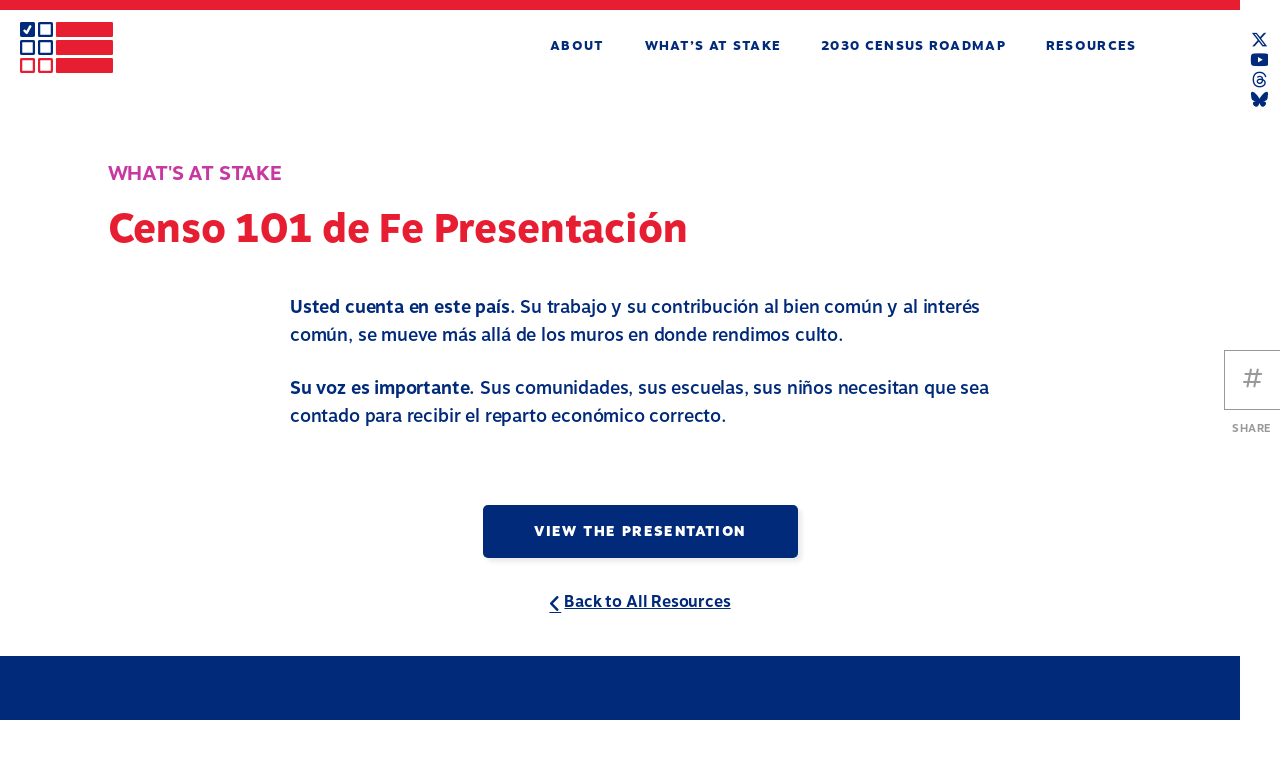

--- FILE ---
content_type: text/html; charset=UTF-8
request_url: https://censuscounts.org/whats-at-stake/censo-101-de-fe-presentacion/
body_size: 9706
content:
  <!DOCTYPE html>
<html
      lang="en-US"    class="no-js"
>
<head>
    <meta charset="utf-8"><meta name="google" value="notranslate">
<meta http-equiv="X-UA-Compatible" content="IE=edge">
<meta name="viewport" content="width=device-width, initial-scale=1.0, maximum-scale=1.0, user-scalable=no" />
<link
  rel="icon"
  type="image/png"
  href="https://censuscounts.org/wp-content/themes/purple/assets/build/img/favicon.png"
/>  <!--


  Made by Wide Eye, 2026

-->
  <meta name='robots' content='index, follow, max-image-preview:large, max-snippet:-1, max-video-preview:-1' />
	<style>img:is([sizes="auto" i], [sizes^="auto," i]) { contain-intrinsic-size: 3000px 1500px }</style>
	
	<!-- This site is optimized with the Yoast SEO plugin v23.3 - https://yoast.com/wordpress/plugins/seo/ -->
	<title>Censo 101 de Fe Presentación</title>
	<link rel="canonical" href="https://censuscounts.org/whats-at-stake/censo-101-de-fe-presentacion/" />
	<meta property="og:locale" content="en_US" />
	<meta property="og:type" content="article" />
	<meta property="og:title" content="Censo 101 de Fe Presentación" />
	<meta property="og:url" content="https://censuscounts.org/whats-at-stake/censo-101-de-fe-presentacion/" />
	<meta property="og:site_name" content="Census Counts" />
	<meta property="article:published_time" content="2020-03-17T18:25:13+00:00" />
	<meta property="og:image" content="https://censuscounts.org/wp-content/uploads/2019/03/Census_Share_FB_B.png" />
	<meta property="og:image:width" content="1200" />
	<meta property="og:image:height" content="630" />
	<meta property="og:image:type" content="image/png" />
	<meta name="author" content="Census Counts" />
	<meta name="twitter:card" content="summary_large_image" />
	<script type="application/ld+json" class="yoast-schema-graph">{"@context":"https://schema.org","@graph":[{"@type":"WebPage","@id":"https://censuscounts.org/whats-at-stake/censo-101-de-fe-presentacion/","url":"https://censuscounts.org/whats-at-stake/censo-101-de-fe-presentacion/","name":"Censo 101 de Fe Presentación","isPartOf":{"@id":"https://censuscounts.org/#website"},"datePublished":"2020-03-17T18:25:13+00:00","dateModified":"2020-03-17T18:25:13+00:00","author":{"@id":"https://censuscounts.org/#/schema/person/2580357641e27e8be345becf3f3b4a2c"},"breadcrumb":{"@id":"https://censuscounts.org/whats-at-stake/censo-101-de-fe-presentacion/#breadcrumb"},"inLanguage":"en-US","potentialAction":[{"@type":"ReadAction","target":["https://censuscounts.org/whats-at-stake/censo-101-de-fe-presentacion/"]}]},{"@type":"BreadcrumbList","@id":"https://censuscounts.org/whats-at-stake/censo-101-de-fe-presentacion/#breadcrumb","itemListElement":[{"@type":"ListItem","position":1,"name":"Home","item":"https://censuscounts.org/"},{"@type":"ListItem","position":2,"name":"Library","item":"https://censuscounts.org/resources/library/"},{"@type":"ListItem","position":3,"name":"Censo 101 de Fe Presentación"}]},{"@type":"WebSite","@id":"https://censuscounts.org/#website","url":"https://censuscounts.org/","name":"Census Counts","description":"A collaborative campaign working to make sure that the census is fair and accurate.","potentialAction":[{"@type":"SearchAction","target":{"@type":"EntryPoint","urlTemplate":"https://censuscounts.org/?s={search_term_string}"},"query-input":"required name=search_term_string"}],"inLanguage":"en-US"},{"@type":"Person","@id":"https://censuscounts.org/#/schema/person/2580357641e27e8be345becf3f3b4a2c","name":"Census Counts","url":"https://censuscounts.org/author/census-counts/"}]}</script>
	<!-- / Yoast SEO plugin. -->


<link rel='dns-prefetch' href='//cdnjs.cloudflare.com' />
<style id='classic-theme-styles-inline-css' type='text/css'>
/*! This file is auto-generated */
.wp-block-button__link{color:#fff;background-color:#32373c;border-radius:9999px;box-shadow:none;text-decoration:none;padding:calc(.667em + 2px) calc(1.333em + 2px);font-size:1.125em}.wp-block-file__button{background:#32373c;color:#fff;text-decoration:none}
</style>
<style id='global-styles-inline-css' type='text/css'>
:root{--wp--preset--aspect-ratio--square: 1;--wp--preset--aspect-ratio--4-3: 4/3;--wp--preset--aspect-ratio--3-4: 3/4;--wp--preset--aspect-ratio--3-2: 3/2;--wp--preset--aspect-ratio--2-3: 2/3;--wp--preset--aspect-ratio--16-9: 16/9;--wp--preset--aspect-ratio--9-16: 9/16;--wp--preset--color--black: #000000;--wp--preset--color--cyan-bluish-gray: #abb8c3;--wp--preset--color--white: #ffffff;--wp--preset--color--pale-pink: #f78da7;--wp--preset--color--vivid-red: #cf2e2e;--wp--preset--color--luminous-vivid-orange: #ff6900;--wp--preset--color--luminous-vivid-amber: #fcb900;--wp--preset--color--light-green-cyan: #7bdcb5;--wp--preset--color--vivid-green-cyan: #00d084;--wp--preset--color--pale-cyan-blue: #8ed1fc;--wp--preset--color--vivid-cyan-blue: #0693e3;--wp--preset--color--vivid-purple: #9b51e0;--wp--preset--gradient--vivid-cyan-blue-to-vivid-purple: linear-gradient(135deg,rgba(6,147,227,1) 0%,rgb(155,81,224) 100%);--wp--preset--gradient--light-green-cyan-to-vivid-green-cyan: linear-gradient(135deg,rgb(122,220,180) 0%,rgb(0,208,130) 100%);--wp--preset--gradient--luminous-vivid-amber-to-luminous-vivid-orange: linear-gradient(135deg,rgba(252,185,0,1) 0%,rgba(255,105,0,1) 100%);--wp--preset--gradient--luminous-vivid-orange-to-vivid-red: linear-gradient(135deg,rgba(255,105,0,1) 0%,rgb(207,46,46) 100%);--wp--preset--gradient--very-light-gray-to-cyan-bluish-gray: linear-gradient(135deg,rgb(238,238,238) 0%,rgb(169,184,195) 100%);--wp--preset--gradient--cool-to-warm-spectrum: linear-gradient(135deg,rgb(74,234,220) 0%,rgb(151,120,209) 20%,rgb(207,42,186) 40%,rgb(238,44,130) 60%,rgb(251,105,98) 80%,rgb(254,248,76) 100%);--wp--preset--gradient--blush-light-purple: linear-gradient(135deg,rgb(255,206,236) 0%,rgb(152,150,240) 100%);--wp--preset--gradient--blush-bordeaux: linear-gradient(135deg,rgb(254,205,165) 0%,rgb(254,45,45) 50%,rgb(107,0,62) 100%);--wp--preset--gradient--luminous-dusk: linear-gradient(135deg,rgb(255,203,112) 0%,rgb(199,81,192) 50%,rgb(65,88,208) 100%);--wp--preset--gradient--pale-ocean: linear-gradient(135deg,rgb(255,245,203) 0%,rgb(182,227,212) 50%,rgb(51,167,181) 100%);--wp--preset--gradient--electric-grass: linear-gradient(135deg,rgb(202,248,128) 0%,rgb(113,206,126) 100%);--wp--preset--gradient--midnight: linear-gradient(135deg,rgb(2,3,129) 0%,rgb(40,116,252) 100%);--wp--preset--font-size--small: 13px;--wp--preset--font-size--medium: 20px;--wp--preset--font-size--large: 36px;--wp--preset--font-size--x-large: 42px;--wp--preset--spacing--20: 0.44rem;--wp--preset--spacing--30: 0.67rem;--wp--preset--spacing--40: 1rem;--wp--preset--spacing--50: 1.5rem;--wp--preset--spacing--60: 2.25rem;--wp--preset--spacing--70: 3.38rem;--wp--preset--spacing--80: 5.06rem;--wp--preset--shadow--natural: 6px 6px 9px rgba(0, 0, 0, 0.2);--wp--preset--shadow--deep: 12px 12px 50px rgba(0, 0, 0, 0.4);--wp--preset--shadow--sharp: 6px 6px 0px rgba(0, 0, 0, 0.2);--wp--preset--shadow--outlined: 6px 6px 0px -3px rgba(255, 255, 255, 1), 6px 6px rgba(0, 0, 0, 1);--wp--preset--shadow--crisp: 6px 6px 0px rgba(0, 0, 0, 1);}:where(.is-layout-flex){gap: 0.5em;}:where(.is-layout-grid){gap: 0.5em;}body .is-layout-flex{display: flex;}.is-layout-flex{flex-wrap: wrap;align-items: center;}.is-layout-flex > :is(*, div){margin: 0;}body .is-layout-grid{display: grid;}.is-layout-grid > :is(*, div){margin: 0;}:where(.wp-block-columns.is-layout-flex){gap: 2em;}:where(.wp-block-columns.is-layout-grid){gap: 2em;}:where(.wp-block-post-template.is-layout-flex){gap: 1.25em;}:where(.wp-block-post-template.is-layout-grid){gap: 1.25em;}.has-black-color{color: var(--wp--preset--color--black) !important;}.has-cyan-bluish-gray-color{color: var(--wp--preset--color--cyan-bluish-gray) !important;}.has-white-color{color: var(--wp--preset--color--white) !important;}.has-pale-pink-color{color: var(--wp--preset--color--pale-pink) !important;}.has-vivid-red-color{color: var(--wp--preset--color--vivid-red) !important;}.has-luminous-vivid-orange-color{color: var(--wp--preset--color--luminous-vivid-orange) !important;}.has-luminous-vivid-amber-color{color: var(--wp--preset--color--luminous-vivid-amber) !important;}.has-light-green-cyan-color{color: var(--wp--preset--color--light-green-cyan) !important;}.has-vivid-green-cyan-color{color: var(--wp--preset--color--vivid-green-cyan) !important;}.has-pale-cyan-blue-color{color: var(--wp--preset--color--pale-cyan-blue) !important;}.has-vivid-cyan-blue-color{color: var(--wp--preset--color--vivid-cyan-blue) !important;}.has-vivid-purple-color{color: var(--wp--preset--color--vivid-purple) !important;}.has-black-background-color{background-color: var(--wp--preset--color--black) !important;}.has-cyan-bluish-gray-background-color{background-color: var(--wp--preset--color--cyan-bluish-gray) !important;}.has-white-background-color{background-color: var(--wp--preset--color--white) !important;}.has-pale-pink-background-color{background-color: var(--wp--preset--color--pale-pink) !important;}.has-vivid-red-background-color{background-color: var(--wp--preset--color--vivid-red) !important;}.has-luminous-vivid-orange-background-color{background-color: var(--wp--preset--color--luminous-vivid-orange) !important;}.has-luminous-vivid-amber-background-color{background-color: var(--wp--preset--color--luminous-vivid-amber) !important;}.has-light-green-cyan-background-color{background-color: var(--wp--preset--color--light-green-cyan) !important;}.has-vivid-green-cyan-background-color{background-color: var(--wp--preset--color--vivid-green-cyan) !important;}.has-pale-cyan-blue-background-color{background-color: var(--wp--preset--color--pale-cyan-blue) !important;}.has-vivid-cyan-blue-background-color{background-color: var(--wp--preset--color--vivid-cyan-blue) !important;}.has-vivid-purple-background-color{background-color: var(--wp--preset--color--vivid-purple) !important;}.has-black-border-color{border-color: var(--wp--preset--color--black) !important;}.has-cyan-bluish-gray-border-color{border-color: var(--wp--preset--color--cyan-bluish-gray) !important;}.has-white-border-color{border-color: var(--wp--preset--color--white) !important;}.has-pale-pink-border-color{border-color: var(--wp--preset--color--pale-pink) !important;}.has-vivid-red-border-color{border-color: var(--wp--preset--color--vivid-red) !important;}.has-luminous-vivid-orange-border-color{border-color: var(--wp--preset--color--luminous-vivid-orange) !important;}.has-luminous-vivid-amber-border-color{border-color: var(--wp--preset--color--luminous-vivid-amber) !important;}.has-light-green-cyan-border-color{border-color: var(--wp--preset--color--light-green-cyan) !important;}.has-vivid-green-cyan-border-color{border-color: var(--wp--preset--color--vivid-green-cyan) !important;}.has-pale-cyan-blue-border-color{border-color: var(--wp--preset--color--pale-cyan-blue) !important;}.has-vivid-cyan-blue-border-color{border-color: var(--wp--preset--color--vivid-cyan-blue) !important;}.has-vivid-purple-border-color{border-color: var(--wp--preset--color--vivid-purple) !important;}.has-vivid-cyan-blue-to-vivid-purple-gradient-background{background: var(--wp--preset--gradient--vivid-cyan-blue-to-vivid-purple) !important;}.has-light-green-cyan-to-vivid-green-cyan-gradient-background{background: var(--wp--preset--gradient--light-green-cyan-to-vivid-green-cyan) !important;}.has-luminous-vivid-amber-to-luminous-vivid-orange-gradient-background{background: var(--wp--preset--gradient--luminous-vivid-amber-to-luminous-vivid-orange) !important;}.has-luminous-vivid-orange-to-vivid-red-gradient-background{background: var(--wp--preset--gradient--luminous-vivid-orange-to-vivid-red) !important;}.has-very-light-gray-to-cyan-bluish-gray-gradient-background{background: var(--wp--preset--gradient--very-light-gray-to-cyan-bluish-gray) !important;}.has-cool-to-warm-spectrum-gradient-background{background: var(--wp--preset--gradient--cool-to-warm-spectrum) !important;}.has-blush-light-purple-gradient-background{background: var(--wp--preset--gradient--blush-light-purple) !important;}.has-blush-bordeaux-gradient-background{background: var(--wp--preset--gradient--blush-bordeaux) !important;}.has-luminous-dusk-gradient-background{background: var(--wp--preset--gradient--luminous-dusk) !important;}.has-pale-ocean-gradient-background{background: var(--wp--preset--gradient--pale-ocean) !important;}.has-electric-grass-gradient-background{background: var(--wp--preset--gradient--electric-grass) !important;}.has-midnight-gradient-background{background: var(--wp--preset--gradient--midnight) !important;}.has-small-font-size{font-size: var(--wp--preset--font-size--small) !important;}.has-medium-font-size{font-size: var(--wp--preset--font-size--medium) !important;}.has-large-font-size{font-size: var(--wp--preset--font-size--large) !important;}.has-x-large-font-size{font-size: var(--wp--preset--font-size--x-large) !important;}
:where(.wp-block-post-template.is-layout-flex){gap: 1.25em;}:where(.wp-block-post-template.is-layout-grid){gap: 1.25em;}
:where(.wp-block-columns.is-layout-flex){gap: 2em;}:where(.wp-block-columns.is-layout-grid){gap: 2em;}
:root :where(.wp-block-pullquote){font-size: 1.5em;line-height: 1.6;}
</style>
<link rel='stylesheet' id='theme_css-css' href='https://censuscounts.org/wp-content/themes/purple/assets/build/style.min.css' type='text/css' media='all' />
<link rel='stylesheet' id='font_awesome_css-css' href='https://cdnjs.cloudflare.com/ajax/libs/font-awesome/6.4.2/css/all.min.css' type='text/css' media='all' />
<link rel='stylesheet' id='searchwp-forms-css' href='https://censuscounts.org/wp-content/plugins/searchwp/assets/css/frontend/search-forms.css?ver=4.3.16' type='text/css' media='all' />
<link rel="https://api.w.org/" href="https://censuscounts.org/wp-json/" /><link rel="alternate" title="JSON" type="application/json" href="https://censuscounts.org/wp-json/wp/v2/posts/5598" /><!-- Stream WordPress user activity plugin v4.0.2 -->
<link rel="icon" href="https://censuscounts.org/wp-content/uploads/2019/03/cropped-favicon-1-1-32x32.png" sizes="32x32" />
<link rel="icon" href="https://censuscounts.org/wp-content/uploads/2019/03/cropped-favicon-1-1-192x192.png" sizes="192x192" />
<link rel="apple-touch-icon" href="https://censuscounts.org/wp-content/uploads/2019/03/cropped-favicon-1-1-180x180.png" />
<meta name="msapplication-TileImage" content="https://censuscounts.org/wp-content/uploads/2019/03/cropped-favicon-1-1-270x270.png" />
		<style type="text/css" id="wp-custom-css">
			@media (max-width: 767px){
    .page-template-template-state-by-state .map{
        padding-top:72%
    }
}
.page-template-template-state-by-state .map svg{
    top:0;
    height:100%;
    width:100%;
}

.single-state .inner-nav{ display: none}

#ccl-web-surveyor { position: relative } 
#ccl-web-surveyor > div { transform: translate3d(0px, 0px, 999px); }

.wem__event-detail{
border-top: 10px solid #e71d31;
}


.wem-submit-an-event-btn .btn {background: #e71d31;}
.wem-submit-an-event-btn .btn:hover{
background: #c738a1;
    color: #fff;
}		</style>
		<style id="sccss">/* Enter Your Custom CSS Here */

.copyright .site-by {
  display:none;
}

img.footer-census-logo {
  opacity: 0.4;
  margin-left: -3px;
	display: none;
}

@media (min-width: 992px) {
	.cms-wrapper .home-the-stakes input[type=submit], .home-the-stakes .btn, .home-the-stakes .cms-wrapper input[type=submit] {
    font-size: 18px;
	}
	body.page-id-6268 .topper-posts .get-involved {
    bottom: 10px;
  }
	img.footer-census-logo {
		display: inline;
	}
}

@media (min-width: 768px) {
nav.primary ul li {
    font-size: 13px;
  
		}.home a.button {display: none;}}
</style>

  <script>
    window.sQuery = jQuery.noConflict();
    var d = document.documentElement.style;
    var flexwrap = 'no-flex-wrap';
    if (('flexWrap' in d) || ('WebkitFlexWrap' in d) || ('msFlexWrap' in d)){
      flexwrap = 'supports-flex-wrap';
    }
    document.documentElement.className = document.documentElement.className.replace('no-js','js '+flexwrap);
  </script>
      
    <!-- Google tag (gtag.js) --> 
	<script async src="https://www.googletagmanager.com/gtag/js?id=G-CH7J3KNKFB"></script> 
    <script> window.dataLayer = window.dataLayer || []; function gtag(){dataLayer.push(arguments);} gtag('js', new Date()); gtag('config', 'G-CH7J3KNKFB'); </script>

          <link rel="stylesheet" href="https://use.typekit.net/kyp8moi.css" />
  </head>

<body
  class="wp-singular post-template-default single single-post postid-5598 single-format-standard wp-theme-purple "  data-searchtype="pullDown"
>

  
  
      <div class="pusher"></div>



    <div id="container-wrap">
      
      <div class="top">
          <a href="#main-content" class="visibility-hidden skip-link">Skip to main content</a>
        

        <header class="main-header">
          <div class="container-navigation">
            <div class="row">
              <div class="col-xs-6 col-sm-1 logo">
                <a class="main-logo" href="https://censuscounts.org/">
                  <svg id="Layer_1" data-name="Layer 1" xmlns="http://www.w3.org/2000/svg" viewBox="0 0 444.8 245.1">
	<title>Census Counts 2020</title>
	<path class="cls-1" d="M177.7,173.1H439a5.8,5.8,0,0,1,5.8,5.8v60.4a5.8,5.8,0,0,1-5.8,5.8H177.7a5.8,5.8,0,0,1-5.8-5.8V178.9A5.8,5.8,0,0,1,177.7,173.1Z"/>
	<path class="cls-1" d="M177.7,86.4H439a5.8,5.8,0,0,1,5.8,5.8v60.4a5.8,5.8,0,0,1-5.8,5.8H177.7a5.8,5.8,0,0,1-5.8-5.8V92.2A5.8,5.8,0,0,1,177.7,86.4Z"/>
	<path class="cls-1" d="M177.7.2H439A5.8,5.8,0,0,1,444.8,6V66.4a5.8,5.8,0,0,1-5.8,5.8H177.7a5.8,5.8,0,0,1-5.8-5.8V6A5.8,5.8,0,0,1,177.7.2Z"/>
	<path class="cls-2" d="M150.2,72.1H93a7.32,7.32,0,0,1-7.3-7.2V7.6A7.26,7.26,0,0,1,93,.4h57.2a7.26,7.26,0,0,1,7.3,7.2h0V64.8a7.28,7.28,0,0,1-7.3,7.3Zm-53.5-11h49.8V11.3H96.7Z"/>
	<path class="cls-2" d="M150.2,158.2H93a7.32,7.32,0,0,1-7.3-7.2V93.8A7.41,7.41,0,0,1,93,86.5h57.2a7.26,7.26,0,0,1,7.3,7.2V151a7.19,7.19,0,0,1-7.3,7.2ZM96.7,147.3h49.8V97.5H96.7Z"/>
	<path class="cls-2" d="M64.4,158.2H7.2A7.17,7.17,0,0,1,0,151V93.8a7.32,7.32,0,0,1,7.2-7.3H64.4a7.26,7.26,0,0,1,7.2,7.3h0V151A7.11,7.11,0,0,1,64.4,158.2ZM10.9,147.3H60.7V97.5H10.9Z"/>
	<path class="cls-1" d="M150.2,244.9H93a7.32,7.32,0,0,1-7.3-7.2V180.5a7.26,7.26,0,0,1,7.3-7.2h57.2a7.17,7.17,0,0,1,7.2,7.2v57.2A7.17,7.17,0,0,1,150.2,244.9ZM96.7,234h49.9V184.2H96.7Z"/>
	<path class="cls-1" d="M64.4,244.9H7.2A7.17,7.17,0,0,1,0,237.7V180.5a7.17,7.17,0,0,1,7.2-7.2H64.4a7.17,7.17,0,0,1,7.2,7.2h0v57.2A7.11,7.11,0,0,1,64.4,244.9ZM10.9,234H60.7V184.2H10.9Z"/>
	<path class="cls-2" d="M64.4,0H7.2A7.17,7.17,0,0,0,0,7.2V64.4a7.17,7.17,0,0,0,7.2,7.2H64.4a7.17,7.17,0,0,0,7.2-7.2V7.2A7.11,7.11,0,0,0,64.4,0ZM54,23.8,37.3,54.9a5.72,5.72,0,0,1-4.2,3h-.9a6,6,0,0,1-4-1.6L17.9,46.4a5.8,5.8,0,0,1,8-8.4l4.8,4.6L43.9,18.3A5.75,5.75,0,0,1,54,23.8Z"/>
</svg>
                </a><!-- .main-logo -->
              </div><!-- .logo -->

              <div class="col-xs-6 col-sm-11 control">
                <button
                  class="hamburger hamburger--squeeze"
                  role="button"
                  id="btn-menu"
                >
                  <span class="visibility-hidden">Mobile Menu</span>
                  <span class="hamburger-box" aria-hidden="true">
                    <span class="hamburger-inner"></span>
                  </span><!-- .hamburger-box -->
                </button><!-- .hamburger -->

                                                      <div id="btn-search" class="search-icon" role="button">
                      <span class="visibility-hidden">Search</span>
                      <i class="fa-solid fa-magnifying-glass" aria-hidden="true"></i>
                    </div><!-- .search-icon -->
                                  
                                  
                  <nav
                    class="primary over-fourty-characters"
                    data-itemcount="3"
                    data-textlength="46"
                    role="navigation"
                    aria-label="Primary Navigation"
                  >
                    <ul id="primary-navigation" class="menu"><li id="menu-item-5956" class="menu-item menu-item-type-post_type menu-item-object-page menu-item-has-children menu-item-5956"><a href="https://censuscounts.org/about/">About</a>
<ul class="sub-menu">
	<li id="menu-item-5959" class="menu-item menu-item-type-post_type menu-item-object-page menu-item-5959"><a href="https://censuscounts.org/about/">About Census Counts</a></li>
	<li id="menu-item-5971" class="menu-item menu-item-type-post_type menu-item-object-page menu-item-5971"><a href="https://censuscounts.org/our-partners/">Our Partners</a></li>
</ul>
</li>
<li id="menu-item-39" class="menu-item menu-item-type-post_type menu-item-object-page menu-item-39"><a href="https://censuscounts.org/whatsatstake/">What’s At Stake</a></li>
<li id="menu-item-7169" class="menu-item menu-item-type-custom menu-item-object-custom menu-item-7169"><a href="https://censusroadmap.org/">2030 Census Roadmap</a></li>
<li id="menu-item-3094" class="menu-item menu-item-type-post_type menu-item-object-page menu-item-has-children menu-item-3094"><a href="https://censuscounts.org/resources/">Resources</a>
<ul class="sub-menu">
	<li id="menu-item-7175" class="menu-item menu-item-type-custom menu-item-object-custom menu-item-7175"><a href="https://censusroadmap.org/roadmap-resources/">Census Roadmap Resources</a></li>
	<li id="menu-item-2603" class="menu-item menu-item-type-post_type menu-item-object-page current_page_parent menu-item-2603"><a href="https://censuscounts.org/resources/library/">Full Library</a></li>
</ul>
</li>
</ul>                  </nav>
                              </div><!-- .col-xs-6 -->
            </div><!-- .row -->
          </div><!-- .container-navigation -->
        </header><!-- .main-header -->
      </div><!-- .top -->

		
		<div
  class="menuOverlay"
  role="dialog"
  aria-modal="true"
  aria-hidden="true"
  aria-labelledby="dialog2Title"
>
  <span class="visibility-hidden">
    <h2 id="dialog2Title">Mobile Menu Overlay</h2>
  </span><!-- .visibility-hidden -->

  <div class="main-mobile-menu-inner">
    <div class="main-mobile-menu" role="navigation" aria-label="Mobile Navigation">
      <div class="menu-mobile-navigation-container"><ul id="menu-mobile-navigation" class="menu"><li id="menu-item-231" class="menu-item menu-item-type-post_type menu-item-object-page menu-item-home menu-item-231"><a href="https://censuscounts.org/">Home</a></li>
<li id="menu-item-5973" class="menu-item menu-item-type-post_type menu-item-object-page menu-item-5973"><a href="https://censuscounts.org/about/">About</a></li>
<li id="menu-item-7027" class="menu-item menu-item-type-post_type menu-item-object-page menu-item-7027"><a href="https://censuscounts.org/our-partners/">Our Partners</a></li>
<li id="menu-item-7026" class="menu-item menu-item-type-post_type menu-item-object-page menu-item-7026"><a href="https://censuscounts.org/whatsatstake/">What&#8217;s At Stake</a></li>
<li id="menu-item-7173" class="menu-item menu-item-type-custom menu-item-object-custom menu-item-7173"><a href="https://censusroadmap.org/">2030 Census Roadmap</a></li>
<li id="menu-item-3158" class="menu-item menu-item-type-post_type menu-item-object-page menu-item-3158"><a href="https://censuscounts.org/resources/">Resources</a></li>
<li id="menu-item-7028" class="menu-item menu-item-type-post_type menu-item-object-page menu-item-7028"><a href="https://censuscounts.org/?page_id=19">State By State</a></li>
<li id="menu-item-7029" class="menu-item menu-item-type-post_type menu-item-object-page menu-item-7029"><a href="https://censuscounts.org/?page_id=3512">Get Out the Count</a></li>
<li id="menu-item-2995" class="menu-item menu-item-type-custom menu-item-object-custom menu-item-2995"><a target="_blank" rel="noopener noreferrer" class="external-link" href="/cdn-cgi/l/email-protection#31585f575e435c5045585e5f7152545f424442525e445f45421f5e4356">Contact Us<span class="visibility-hidden">Opens in a new window</span></a></li>
</ul></div>
      <nav class="secondary" role="navigation" aria-label="Secondary Mobile Navigation">
              </nav><!-- .secondary -->
    </div><!-- .main-mobile-menu -->

    <footer class="mobile-nav-footer">
      <div class="social-mobile" role="Social Navigation">
        <div class="social links" role="navigation">
  <ul>
                          <li class="twitter">
          <a href="https://twitter.com/censuscounts" target="_blank">
            <span class="visibility-hidden">Twitter Link</span>
                                <i class="fa-brands fa-x-twitter" aria-hidden="true"></i>
                        </a>
        </li>
                      <li class="youtube">
          <a href="https://www.youtube.com/channel/UCwLKx7Z_oOyQC1F9bsAugQw" target="_blank">
            <span class="visibility-hidden">YouTube Link</span>
                                <i class="fa-brands fa-youtube" aria-hidden="true"></i>
                        </a>
        </li>
                      <li class="threads">
          <a href="https://www.threads.net/@civilrightsorg" target="_blank">
            <span class="visibility-hidden">Threads Link</span>
                                <i class="fa-brands fa-threads" aria-hidden="true"></i>
                        </a>
        </li>
                      <li class="bluesky">
          <a href="https://bsky.app/profile/civilrightsorg.bsky.social" target="_blank">
            <span class="visibility-hidden">Bluesky Link</span>
                              <svg xmlns="http://www.w3.org/2000/svg" viewBox="0 -3.268 64 68.414" width="17" height="20" style="margin-top:-2px;"><path fill="inherit" d="M13.873 3.805C21.21 9.332 29.103 20.537 32 26.55v15.882c0-.338-.13.044-.41.867-1.512 4.456-7.418 21.847-20.923 7.944-7.111-7.32-3.819-14.64 9.125-16.85-7.405 1.264-15.73-.825-18.014-9.015C1.12 23.022 0 8.51 0 6.55 0-3.268 8.579-.182 13.873 3.805zm36.254 0C42.79 9.332 34.897 20.537 32 26.55v15.882c0-.338.13.044.41.867 1.512 4.456 7.418 21.847 20.923 7.944 7.111-7.32 3.819-14.64-9.125-16.85 7.405 1.264 15.73-.825 18.014-9.015C62.88 23.022 64 8.51 64 6.55c0-9.818-8.578-6.732-13.873-2.745z"/></svg>
                        </a>
        </li>
            </ul>
</div>
      </div><!-- .social-mobile -->
    </footer><!-- .mobile-nav-footer -->
  </div>
  <button
    type="button"
    id="btn-menu-close"
    class="btn--menu-close"
    aria-label="Close menu"
  >
    <svg version="1.1" xmlns="http://www.w3.org/2000/svg" xmlns:xlink="http://www.w3.org/1999/xlink" x="0px" y="0px" viewBox="0 0 1000 1000" enable-background="new 0 0 1000 1000" xml:space="preserve">
  <path class="color" d="M585.8,500l385.9-385.9c24.5-24.5,24.5-61.3,0-85.8c-24.5-24.5-61.3-24.5-85.8,0L500,414.3L114.1,28.4c-24.5-24.5-61.2-24.5-85.8,0c-24.5,24.5-24.5,61.3,0,85.8L411.2,500L28.4,885.9c-24.5,24.5-24.5,61.3,0,85.8c9.2,12.3,27.6,18.4,42.9,18.4c15.3,0,30.6-6.1,42.9-18.4L500,585.8l385.9,385.9c12.3,12.3,27.6,18.4,42.9,18.4s30.6-6.1,42.9-18.4c24.5-24.5,24.5-61.3,0-85.8L585.8,500z"></path>
</svg>  </button><!-- .btn--menu-close -->
</div><!-- .menuOverlay -->

					<div class="top-search" aria-hidden="true">
  <div class="container">
    <form
      data-searchform
      role="search"
      method="get"
      id="searchform"
      role="Search"
      action="https://censuscounts.org/"
    >
      <input
        type="text"
        name="s"
        class="focus-input"
        required
        placeholder="Search..."
        autocomplete="off"
        autocorrect="off"
        autocapitalize="off"
        spellcheck="false"
        title="Enter a search value"
      />
      <label class="arrow">
        <input type="submit" class="submit-search" />
        <svg version="1.1" xmlns="http://www.w3.org/2000/svg" xmlns:xlink="http://www.w3.org/1999/xlink" x="0px" y="0px"
	 viewBox="0 0 354.2 356.5" xml:space="preserve" role="img" aria-labelledby="right-arrow-title right-arrow-desc">
  <title id="right-arrow-title">Right Arrow</title>
  <desc id="right-arrow-desc">An arrow pointing to the right</desc>
	<path class="st0" d="M348.4,162.5c-0.4-0.4-1-0.6-1.5-1L191.7,7.2c-8.7-8.6-22.7-8.6-31.3,0c-8.7,8.6-8.7,22.6,0,31.1 l118.5,117.7H22.5c-12.1,0-22.5,9.4-22.9,21.4c-0.4,12.6,9.7,23,22.3,23h256.9L160.4,318.2c-8.7,8.6-8.7,22.6,0,31.1 c8.7,8.6,22.7,8.6,31.3,0L347,195c0.4-0.4,1-0.5,1.4-0.9c0.7-0.7,0.7-1.6,1.3-2.4c1.9-2.3,3.2-4.9,4-7.6c0.3-1.1,0.5-2,0.6-3.1 C355.3,174.4,353.6,167.5,348.4,162.5z"></path>
</svg>
      </label><!-- .arrow -->
    </form><!-- #searchform -->
  </div><!-- .container -->
</div><!-- .top-search -->
		
              <div class="social-nav behind" aria-hidden="true">
  <div class="social-side">
    <div class="box">
        <i class="fa-solid fa-hashtag" aria-hidden="true"></i>
    </div><!-- .box -->

    <div class="share-slide">
      <div class="social links">
    <ul>
    <li class="facebook">
      <a
        href="http://www.facebook.com/sharer.php?u=https://censuscounts.org/whats-at-stake/censo-101-de-fe-presentacion/&t=Censo 101 de Fe Presentación"
        class="social-pop"
      >
        <i class="fa-brands fa-facebook-f" aria-hidden="true"></i>
      </a>
    </li><!-- .facebook -->

    <li class="twitter">
      <a
        href="http://twitter.com/intent/tweet?url=https%3A%2F%2Fcensuscounts.org%2Fwhats-at-stake%2Fcenso-101-de-fe-presentacion%2F&text=Censo+101+de+Fe+Presentaci%C3%B3n&via=CensusCounts"
        class="social-pop"
      >
        <i class="fa-brands fa-x-twitter" aria-hidden="true"></i>
      </a>
    </li><!-- .twitter -->

    <li class="email">
      <a
        href="#"
        class="addthis_button_email"
        addthis:title="Censo 101 de Fe Presentación - Census Counts"
        addthis:url="https://censuscounts.org/whats-at-stake/censo-101-de-fe-presentacion/"
      >
        <i class="fa-solid fa-envelope" aria-hidden="true"></i>
      </a>
    </li><!-- .email -->

    <!--
    <li class="print">
      <a href="#" class="js-print">
        <i class="fa-solid fa-print" aria-hidden="true"></i>
      </a>
    </li>
    -->
  </ul>
</div><!-- .social.links -->
    </div><!-- .share-slide -->

    <p>Share</p>
  </div><!-- .social-side -->
</div><!-- .social-nav -->        
  <main id="main-content" class="single-post single-r">
    
<div class="topper-posts topper-post">
      <div class="topper-links"><div class="social links" role="navigation">
  <ul>
                          <li class="twitter">
          <a href="https://twitter.com/censuscounts" target="_blank">
            <span class="visibility-hidden">Twitter Link</span>
                                <i class="fa-brands fa-x-twitter" aria-hidden="true"></i>
                        </a>
        </li>
                      <li class="youtube">
          <a href="https://www.youtube.com/channel/UCwLKx7Z_oOyQC1F9bsAugQw" target="_blank">
            <span class="visibility-hidden">YouTube Link</span>
                                <i class="fa-brands fa-youtube" aria-hidden="true"></i>
                        </a>
        </li>
                      <li class="threads">
          <a href="https://www.threads.net/@civilrightsorg" target="_blank">
            <span class="visibility-hidden">Threads Link</span>
                                <i class="fa-brands fa-threads" aria-hidden="true"></i>
                        </a>
        </li>
                      <li class="bluesky">
          <a href="https://bsky.app/profile/civilrightsorg.bsky.social" target="_blank">
            <span class="visibility-hidden">Bluesky Link</span>
                              <svg xmlns="http://www.w3.org/2000/svg" viewBox="0 -3.268 64 68.414" width="17" height="20" style="margin-top:-2px;"><path fill="inherit" d="M13.873 3.805C21.21 9.332 29.103 20.537 32 26.55v15.882c0-.338-.13.044-.41.867-1.512 4.456-7.418 21.847-20.923 7.944-7.111-7.32-3.819-14.64 9.125-16.85-7.405 1.264-15.73-.825-18.014-9.015C1.12 23.022 0 8.51 0 6.55 0-3.268 8.579-.182 13.873 3.805zm36.254 0C42.79 9.332 34.897 20.537 32 26.55v15.882c0-.338.13.044.41.867 1.512 4.456 7.418 21.847 20.923 7.944 7.111-7.32 3.819-14.64-9.125-16.85 7.405 1.264 15.73-.825 18.014-9.015C62.88 23.022 64 8.51 64 6.55c0-9.818-8.578-6.732-13.873-2.745z"/></svg>
                        </a>
        </li>
            </ul>
</div>
</div>
    <div class="container">
    <div class="row">
      <div class="col-xs-12 col-md-8">
        <div class="page-meta">
          <span><a href="https://censuscounts.org/category/whats-at-stake/" rel="category tag">What's at Stake</a></span>
        </div><!-- .page-meta -->

        <h2 class="page-title">Censo 101 de Fe Presentación</h2>

              </div><!-- .col-xs-12 -->
    </div><!-- .row -->
  </div><!-- .container -->
</div><!-- .topper-posts -->

    

    <div class="content">
            <div
  data-module
  class="module full-content"
  id='censo-101-de-fe-presentaci&oacute;n-1'id='censo-101-de-fe-presentaci&oacute;n-1'>
  <div class="container">
    <div class="row">
      <div class="col-xs-12 col-md-8">
        <p><b>Usted cuenta en este país. </b><span style="font-weight: 400">Su trabajo y su contribución al bien común y al interés común, se mueve más allá de los muros en donde rendimos culto. </span></p>
<p><b>Su voz es importante. </b><span style="font-weight: 400">Sus comunidades, sus escuelas, sus niños necesitan que sea contado para recibir el reparto económico correcto.</span></p>
      </div><!-- .col-xs-12 -->
    </div><!-- .row -->
  </div><!-- .container -->
</div><!-- .module.full-content -->
      <div
  data-module
  class="module buttons"
  id='censo-101-de-fe-presentaci&oacute;n-2'id='censo-101-de-fe-presentaci&oacute;n-2'>
  <div class="container">
    <div class="row">
      <div class="col-xs-12">
        <div class="all-buttons">
                                    <a
                class="btn"
                href="https://censuscounts.org/wp-content/uploads/2020/03/Faith-Count-Us-In-Spanish.pdf"
                                  target="_blank"
                              >
                View the Presentation              </a><!-- .btn -->
                              </div><!-- .all-buttons -->
      </div><!-- .col-xs-12 -->
    </div><!-- .row -->
  </div><!-- .container -->
</div><!-- .module.buttons -->
  
      <div class="bottom-share">
        <div class="social links">
    <ul>
    <li class="facebook">
      <a
        href="http://www.facebook.com/sharer.php?u=https://censuscounts.org/whats-at-stake/censo-101-de-fe-presentacion/&t=Censo 101 de Fe Presentación"
        class="social-pop"
      >
        <i class="fa-brands fa-facebook-f" aria-hidden="true"></i>
      </a>
    </li><!-- .facebook -->

    <li class="twitter">
      <a
        href="http://twitter.com/intent/tweet?url=https%3A%2F%2Fcensuscounts.org%2Fwhats-at-stake%2Fcenso-101-de-fe-presentacion%2F&text=Censo+101+de+Fe+Presentaci%C3%B3n&via=CensusCounts"
        class="social-pop"
      >
        <i class="fa-brands fa-x-twitter" aria-hidden="true"></i>
      </a>
    </li><!-- .twitter -->

    <li class="email">
      <a
        href="#"
        class="addthis_button_email"
        addthis:title="Censo 101 de Fe Presentación - Census Counts"
        addthis:url="https://censuscounts.org/whats-at-stake/censo-101-de-fe-presentacion/"
      >
        <i class="fa-solid fa-envelope" aria-hidden="true"></i>
      </a>
    </li><!-- .email -->

    <!--
    <li class="print">
      <a href="#" class="js-print">
        <i class="fa-solid fa-print" aria-hidden="true"></i>
      </a>
    </li>
    -->
  </ul>
</div><!-- .social.links -->
      </div><!-- .bottom-share -->
    </div><!-- .content -->

    <div class="content learn-more social-hide">
      <div class="go-back">
        <a href="https://censuscounts.org/resources/library/">
          Back to All Resources
        </a>
      </div><!-- .go-back -->

    </div><!-- .content -->
  </main>

      
  <div data-module data-module-seen-threshold="0.15" class="bottom-cta social-hide">
    <div class="container">
      <div class="row">
        <div class="col-xs-12 col-md-9">
                      <h2 class="bottom-cta__title h6" data-beat='1' data-beat-bottom-cta='1'>
              Start preparing for the 2030 Census today!             </h2>
            
          <div
            class="bottom-cta-form"
            data-beat='2' data-beat-bottom-cta='2'          >
                                                                    <div class="deck">
                  <p>Check out our Roadmap to 2030 to get started.</p>
                </div><!-- .deck -->
                
                                            <div class="button-wrapper">
                  <a
                    href="https://civilrightsdocs.info/pdf/reports/Roadmap-to-the-2030-Census.pdf"
                    class="btn"
                                      >
                    Get Started                    <svg class="button-arrow" data-name="Layer 1" xmlns="http://www.w3.org/2000/svg" viewBox="0 0 138.91 25.35"><title>button-arrow</title><polygon class="cls-1" points="0 8.68 124 8.68 124 0 138.91 12.68 124 25.35 124 16.68 0 16.68 0 8.68"/></svg>                  </a>
                </div>
                                                  </div><!-- .bottom-cta-form -->
        </div><!-- .col-md-9 -->
      </div><!-- .row -->
    </div><!-- .content-left -->

    <!-- <div class="col-xs-12 col-md-6 right-image" >
                        <div
            class="bottom-cta__mobile-image"
                          style="background-image: url();"
                          style="background-image: url();"
                      >
          </div> .bottom-cta__mobile-image 
          
        <div class="corner-gradient"></div>
        <div class="top-gradient"></div>
        <div class="overlay"></div>
          </div> -->
  </div> <!-- .bottom-cta -->
<footer
  id="main-site-footer"
  class="social-hide main-site-footer"
>
  <div class="container">
    <div class="row">
      <div class="col-xs-12">
        <div class="footer-content-left col-xs-12 col-md-10">
          <nav class="primary" role="navigation" aria-label="Primary Footer Navigation">
            <ul id="primary-navigation-footer" class="menu"><li id="menu-item-2994" class="menu-item menu-item-type-post_type menu-item-object-page menu-item-home menu-item-2994"><a href="https://censuscounts.org/">Home</a></li>
<li id="menu-item-7063" class="menu-item menu-item-type-post_type menu-item-object-page menu-item-7063"><a href="https://censuscounts.org/about/">About</a></li>
<li id="menu-item-7030" class="menu-item menu-item-type-post_type menu-item-object-page menu-item-7030"><a href="https://censuscounts.org/resources/">Resources</a></li>
<li id="menu-item-7171" class="menu-item menu-item-type-custom menu-item-object-custom menu-item-7171"><a href="https://censusroadmap.org/">2030 Census Roadmap</a></li>
<li id="menu-item-2853" class="menu-item menu-item-type-post_type menu-item-object-page current_page_parent menu-item-2853"><a href="https://censuscounts.org/resources/library/">Library</a></li>
<li id="menu-item-7031" class="menu-item menu-item-type-post_type menu-item-object-page menu-item-7031"><a href="https://censuscounts.org/stories-for-change/">Stories For Change</a></li>
<li id="menu-item-2993" class="menu-item menu-item-type-custom menu-item-object-custom menu-item-2993"><a href="/cdn-cgi/l/email-protection#563f383039243b37223f39381635333825232535392338222578392431">Contact Us</a></li>
<li id="menu-item-2850" class="menu-item menu-item-type-custom menu-item-object-custom menu-item-2850"><a href="https://civilrights.org/edfund/privacy-policy/">Privacy Policy</a></li>
</ul>          </nav><!-- .primary -->
                    <img class="footer-census-logo" src="https://censuscounts.org/wp-content/themes/purple/assets/img/census_counts_logo_footer.png" alt="Census Counts Logo">
        </div><!-- .footer-content-left -->
        <div class="footer-content-right col-xs-12 col-md-2">
          <div class="social links" role="navigation">
  <ul>
                          <li class="twitter">
          <a href="https://twitter.com/censuscounts" target="_blank">
            <span class="visibility-hidden">Twitter Link</span>
                                <i class="fa-brands fa-x-twitter" aria-hidden="true"></i>
                        </a>
        </li>
                      <li class="youtube">
          <a href="https://www.youtube.com/channel/UCwLKx7Z_oOyQC1F9bsAugQw" target="_blank">
            <span class="visibility-hidden">YouTube Link</span>
                                <i class="fa-brands fa-youtube" aria-hidden="true"></i>
                        </a>
        </li>
                      <li class="threads">
          <a href="https://www.threads.net/@civilrightsorg" target="_blank">
            <span class="visibility-hidden">Threads Link</span>
                                <i class="fa-brands fa-threads" aria-hidden="true"></i>
                        </a>
        </li>
                      <li class="bluesky">
          <a href="https://bsky.app/profile/civilrightsorg.bsky.social" target="_blank">
            <span class="visibility-hidden">Bluesky Link</span>
                              <svg xmlns="http://www.w3.org/2000/svg" viewBox="0 -3.268 64 68.414" width="17" height="20" style="margin-top:-2px;"><path fill="inherit" d="M13.873 3.805C21.21 9.332 29.103 20.537 32 26.55v15.882c0-.338-.13.044-.41.867-1.512 4.456-7.418 21.847-20.923 7.944-7.111-7.32-3.819-14.64 9.125-16.85-7.405 1.264-15.73-.825-18.014-9.015C1.12 23.022 0 8.51 0 6.55 0-3.268 8.579-.182 13.873 3.805zm36.254 0C42.79 9.332 34.897 20.537 32 26.55v15.882c0-.338.13.044.41.867 1.512 4.456 7.418 21.847 20.923 7.944 7.111-7.32 3.819-14.64-9.125-16.85 7.405 1.264 15.73-.825 18.014-9.015C62.88 23.022 64 8.51 64 6.55c0-9.818-8.578-6.732-13.873-2.745z"/></svg>
                        </a>
        </li>
            </ul>
</div>
          <div class="footer-meta">
  
  
</div><!-- .footer-meta -->
          <nav class="footer-secondary" role="navigation" aria-label="Secondary Footer Navigation">
                      </nav><!-- .footer-secondary -->
        </div>
        <div class="copyright">
          <span class="copyrights">
            &copy;2026            Census Counts          </span><!-- .copyrights -->
                      <span class="site-by">
              Made by
              <a href="https://wideeye.co" target="_blank">
                Wide Eye
              </a>
            </span><!-- .site-by -->
                  </div>

      </div><!-- .col-xs-12 -->
    </div><!-- .row -->
  </div><!-- .container -->
</footer><!-- .main-site-footer -->

</div> <!-- #container-wrap -->





<script data-cfasync="false" src="/cdn-cgi/scripts/5c5dd728/cloudflare-static/email-decode.min.js"></script><script type="speculationrules">
{"prefetch":[{"source":"document","where":{"and":[{"href_matches":"\/*"},{"not":{"href_matches":["\/wp-*.php","\/wp-admin\/*","\/wp-content\/uploads\/*","\/wp-content\/*","\/wp-content\/plugins\/*","\/wp-content\/themes\/purple\/*","\/*\\?(.+)"]}},{"not":{"selector_matches":"a[rel~=\"nofollow\"]"}},{"not":{"selector_matches":".no-prefetch, .no-prefetch a"}}]},"eagerness":"conservative"}]}
</script>
<script type="text/javascript" src="https://censuscounts.org/wp-content/themes/purple/assets/build/vendors.min.js?5" id="vendors_js-js"></script>
<script type="text/javascript" src="https://censuscounts.org/wp-content/themes/purple/assets/build/master.min.js?5" id="theme_js-js"></script>

<script>var addthis_config = {"data_track_addressbar":false};</script>
<script src="//s7.addthis.com/js/300/addthis_widget.js#pubid=ra-51c770552f90ce31" async defer></script>


</body>
</html>


--- FILE ---
content_type: text/css
request_url: https://censuscounts.org/wp-content/themes/purple/assets/build/style.min.css
body_size: 46914
content:
/*! sanitize.css v3.3.0 | CC0 1.0 Public Domain | github.com/10up/sanitize.css */@import url("https://cdnjs.cloudflare.com/ajax/libs/magnific-popup.js/1.1.0/magnific-popup.min.css");@import url("https://cdnjs.cloudflare.com/ajax/libs/fancybox/3.5.7/jquery.fancybox.min.css");abbr[title]{text-decoration:underline;text-decoration:underline dotted}audio:not([controls]){display:none}b,strong{font-weight:bolder}button{-webkit-appearance:button;overflow:visible}button,input{outline:none}button::-moz-focus-inner,input::-moz-focus-inner{border:0;padding:0}button:-moz-focusring,input:-moz-focusring{outline:1px dotted ButtonText}button,select{text-transform:none}details{display:block}hr{overflow:visible}html{-ms-overflow-style:-ms-autohiding-scrollbar;overflow-y:scroll;-webkit-text-size-adjust:100%}input{-webkit-border-radius:0}input[type="button"],input[type="reset"],input[type="submit"]{-webkit-appearance:button}input[type="number"]{width:auto}input[type="search"]{-webkit-appearance:textfield}input[type="search"]::-webkit-search-cancel-button,input[type="search"]::-webkit-search-decoration{-webkit-appearance:none}main{display:block}pre{overflow:auto}progress{display:inline-block}summary{display:block}svg:not(:root){overflow:hidden}template{display:none}textarea{overflow:auto}[hidden]{display:none}*,::before,::after{box-sizing:inherit}*{font-size:inherit;line-height:inherit}::before,::after{text-decoration:inherit;vertical-align:inherit}button,input,select,textarea{font-family:inherit;font-style:inherit;font-weight:inherit}*{margin:0;padding:0}*,::before,::after{border-style:solid;border-width:0}a,area,button,input,label,select,textarea,[tabindex]{touch-action:manipulation}select{-moz-appearance:none;-webkit-appearance:none}select::-ms-expand{display:none}select::-ms-value{color:currentColor}svg{fill:currentColor}[aria-busy="true"]{cursor:progress}[aria-controls]{cursor:pointer}[aria-disabled]{cursor:default}[hidden][aria-hidden="false"]{clip:rect(0 0 0 0);display:inherit;position:absolute}[hidden][aria-hidden="false"]:focus{clip:auto}*{background-repeat:no-repeat}:root{background-color:#fff;box-sizing:border-box;color:#000;cursor:default;font:100%/1.5 sans-serif}a{text-decoration:none}audio,canvas,iframe,img,svg,video{vertical-align:middle}button,input,select,textarea{background-color:transparent;color:inherit}button,[type="button"],[type="date"],[type="datetime"],[type="datetime-local"],[type="email"],[type="month"],[type="number"],[type="password"],[type="reset"],[type="search"],[type="submit"],[type="tel"],[type="text"],[type="time"],[type="url"],[type="week"],select,textarea{min-height:1.5em}code,kbd,pre,samp{font-family:monospace,monospace}nav ol,nav ul{list-style:none}small{font-size:75%}table{border-collapse:collapse;border-spacing:0}textarea{resize:vertical}::-moz-selection{background-color:#b3d4fc;color:#fff;text-shadow:none}::selection{background-color:#b3d4fc;color:#fff;text-shadow:none}::-moz-selection{background:#e71d31;color:#fff}::selection{background:#e71d31;color:#fff}body,html{background-color:#fff !important;height:100%;color:#012a7b;-webkit-font-smoothing:antialiased}body main,html main{background:#fff}body.search-open .top-search,html.search-open .top-search{top:0}body.search-open .top-search input[type='text'],html.search-open .top-search input[type='text']{opacity:1}a{color:#c738a1;-o-transition:0.45s;-ms-transition:0.45s;-moz-transition:0.45s;-webkit-transition:0.45s;transition:0.45s}a:hover{color:#e71d31}.unstyled-link{color:#012a7b !important}strong{font-weight:800;color:#e71d31}.overlay{position:absolute;top:0px;right:0px;bottom:0px;left:0px;background:#000}.page .topper .overlay{opacity:0.25}.page .overlay{opacity:0.35}.page.home .overlay{opacity:0.1}.page .bottom-cta .overlay{opacity:0.1}.overlay.gradient{background:linear-gradient(to bottom, #000 0%, rgba(0,0,0,0.1) 30%, transparent 100%);opacity:0.4 !important}.corner-gradient{position:absolute;top:0px;right:0px;bottom:0px;left:0px;background:-moz-linear-gradient(45deg, #181d29 0%, #444852 19%, rgba(160,162,167,0) 59%, rgba(255,255,255,0) 100%);background:-webkit-linear-gradient(45deg, #181d29 0%, #444852 19%, rgba(160,162,167,0) 59%, rgba(255,255,255,0) 100%);background:linear-gradient(45deg, #181d29 0%, #444852 19%, rgba(160,162,167,0) 59%, rgba(255,255,255,0) 100%);filter:progid:DXImageTransform.Microsoft.gradient( startColorstr='#181d29', endColorstr='#00ffffff',GradientType=1 );opacity:0.4}.top-gradient{position:absolute;top:0px;right:0px;bottom:0px;left:0px;background:-moz-linear-gradient(top, #181d29 0%, #313641 11%, rgba(93,97,106,0) 30%, rgba(255,255,255,0) 100%);background:-webkit-linear-gradient(top, #181d29 0%, #313641 11%, rgba(93,97,106,0) 30%, rgba(255,255,255,0) 100%);background:linear-gradient(to bottom, #181d29 0%, #313641 11%, rgba(93,97,106,0) 30%, rgba(255,255,255,0) 100%);filter:progid:DXImageTransform.Microsoft.gradient( startColorstr='#181d29', endColorstr='#00ffffff',GradientType=0 );opacity:0.7}.pagination{list-style:none;margin:0 auto;text-align:left;float:left;width:100%;position:relative}.pagination ul{margin:0 auto !important;max-width:785px;position:relative;padding:15px 15px 20px 0 !important}@media (min-width: 375px){.pagination ul{padding:45px 15px !important}}@media (min-width: 768px){.pagination ul{text-align:center;padding:80px 0 !important}}.pagination li{margin:0px !important;display:inline-block;float:none;text-align:center;font-family:"motiva-sans",sans-serif;font-size:17px;font-weight:600;color:#999999;padding:0}@media (min-width: 768px){.pagination li{padding:0 12px 0 10px}}.pagination li:last-of-type:after{display:none !important}.pagination li:first-child{padding-left:0}.pagination li:first-child a,.pagination li:first-child span{margin-left:0}.pagination a,.pagination span{line-height:1.6em;margin:0px 5px 0 0;padding:5px 2px 0;display:inline-block;font-size:16px;font-weight:800;text-decoration:none;position:relative;color:#012a7b}@media (min-width: 375px){.pagination a,.pagination span{margin:0px 10px}}.pagination a svg,.pagination span svg{margin-bottom:3px;width:14px;height:18px;fill:#012a7b;-webkit-transition:all 0.2s ease-in-out;-moz-transition:all 0.2s ease-in-out;-o-transition:all 0.2s ease-in-out;-ms-transition:all 0.2s ease-in-out;transition:all 0.2s ease-in-out}.pagination a svg:hover,.pagination span svg:hover{fill:#e71d31}.pagination .prev{position:absolute;left:0;top:45px;display:none}@media (min-width: 768px){.pagination .prev{display:block;top:80px}}.pagination span.current{color:#c738a1;border-bottom:3px solid #c738a1}.pagination a{text-decoration:none !important}.pagination a:hover{color:#c738a1;border-bottom:3px solid #c738a1}.pagination a.next{position:absolute;right:0;top:14px}@media (min-width: 375px){.pagination a.next{top:45px}}@media (min-width: 768px){.pagination a.next{top:80px}}.pagination a.next i{font-size:18px;position:relative;top:1px;right:0;-o-transition:0.45s;-ms-transition:0.45s;-moz-transition:0.45s;-webkit-transition:0.45s;transition:0.45s}.pagination a.next:hover{border:0}.pagination a.next:hover svg{fill:#c738a1}.pagination a.next:hover i{right:-3px;color:#c738a1}svg title{pointer-events:none}/*!
 * Bootstrap v3.3.5 (http://getbootstrap.com)
 * Copyright 2011-2016 Twitter, Inc.
 * Licensed under MIT (https://github.com/twbs/bootstrap/blob/master/LICENSE)
 *//*!
 * Generated using the Bootstrap Customizer (http://getbootstrap.com/customize/?id=2aa343fbb92c9d48f93e9e78dfe886a9)
 * Config saved to config.json and https://gist.github.com/2aa343fbb92c9d48f93e9e78dfe886a9
 */.row{margin-left:-15px;margin-right:-15px}.col-xs-1,.col-sm-1,.col-md-1,.col-lg-1,.col-xs-2,.col-sm-2,.col-md-2,.col-lg-2,.col-xs-3,.col-sm-3,.col-md-3,.col-lg-3,.col-xs-4,.col-sm-4,.col-md-4,.col-lg-4,.col-xs-5,.col-sm-5,.col-md-5,.col-lg-5,.col-xs-6,.col-sm-6,.col-md-6,.col-lg-6,.col-xs-7,.col-sm-7,.col-md-7,.col-lg-7,.col-xs-8,.col-sm-8,.col-md-8,.col-lg-8,.col-xs-9,.col-sm-9,.col-md-9,.col-lg-9,.col-xs-10,.col-sm-10,.col-md-10,.col-lg-10,.col-xs-11,.col-sm-11,.col-md-11,.col-lg-11,.col-xs-12,.col-sm-12,.col-md-12,.col-lg-12{position:relative;min-height:1px;padding-left:15px;padding-right:15px}.col-xs-1,.col-xs-2,.col-xs-3,.col-xs-4,.col-xs-5,.col-xs-6,.col-xs-7,.col-xs-8,.col-xs-9,.col-xs-10,.col-xs-11,.col-xs-12{float:left}.col-xs-12{width:100%}.col-xs-11{width:91.66666667%}.col-xs-10{width:83.33333333%}.col-xs-9{width:75%}.col-xs-8{width:66.66666667%}.col-xs-7{width:58.33333333%}.col-xs-6{width:50%}.col-xs-5{width:41.66666667%}.col-xs-4{width:33.33333333%}.col-xs-3{width:25%}.col-xs-2{width:16.66666667%}.col-xs-1{width:8.33333333%}.col-xs-pull-12{right:100%}.col-xs-pull-11{right:91.66666667%}.col-xs-pull-10{right:83.33333333%}.col-xs-pull-9{right:75%}.col-xs-pull-8{right:66.66666667%}.col-xs-pull-7{right:58.33333333%}.col-xs-pull-6{right:50%}.col-xs-pull-5{right:41.66666667%}.col-xs-pull-4{right:33.33333333%}.col-xs-pull-3{right:25%}.col-xs-pull-2{right:16.66666667%}.col-xs-pull-1{right:8.33333333%}.col-xs-pull-0{right:auto}.col-xs-push-12{left:100%}.col-xs-push-11{left:91.66666667%}.col-xs-push-10{left:83.33333333%}.col-xs-push-9{left:75%}.col-xs-push-8{left:66.66666667%}.col-xs-push-7{left:58.33333333%}.col-xs-push-6{left:50%}.col-xs-push-5{left:41.66666667%}.col-xs-push-4{left:33.33333333%}.col-xs-push-3{left:25%}.col-xs-push-2{left:16.66666667%}.col-xs-push-1{left:8.33333333%}.col-xs-push-0{left:auto}.col-xs-offset-12{margin-left:100%}.col-xs-offset-11{margin-left:91.66666667%}.col-xs-offset-10{margin-left:83.33333333%}.col-xs-offset-9{margin-left:75%}.col-xs-offset-8{margin-left:66.66666667%}.col-xs-offset-7{margin-left:58.33333333%}.col-xs-offset-6{margin-left:50%}.col-xs-offset-5{margin-left:41.66666667%}.col-xs-offset-4{margin-left:33.33333333%}.col-xs-offset-3{margin-left:25%}.col-xs-offset-2{margin-left:16.66666667%}.col-xs-offset-1{margin-left:8.33333333%}.col-xs-offset-0{margin-left:0%}@media (min-width: 768px){.col-sm-1,.col-sm-2,.col-sm-3,.col-sm-4,.col-sm-5,.col-sm-6,.col-sm-7,.col-sm-8,.col-sm-9,.col-sm-10,.col-sm-11,.col-sm-12{float:left}.col-sm-12{width:100%}.col-sm-11{width:91.66666667%}.col-sm-10{width:83.33333333%}.col-sm-9{width:75%}.col-sm-8{width:66.66666667%}.col-sm-7{width:58.33333333%}.col-sm-6{width:50%}.col-sm-5{width:41.66666667%}.col-sm-4{width:33.33333333%}.col-sm-3{width:25%}.col-sm-2{width:16.66666667%}.col-sm-1{width:8.33333333%}.col-sm-pull-12{right:100%}.col-sm-pull-11{right:91.66666667%}.col-sm-pull-10{right:83.33333333%}.col-sm-pull-9{right:75%}.col-sm-pull-8{right:66.66666667%}.col-sm-pull-7{right:58.33333333%}.col-sm-pull-6{right:50%}.col-sm-pull-5{right:41.66666667%}.col-sm-pull-4{right:33.33333333%}.col-sm-pull-3{right:25%}.col-sm-pull-2{right:16.66666667%}.col-sm-pull-1{right:8.33333333%}.col-sm-pull-0{right:auto}.col-sm-push-12{left:100%}.col-sm-push-11{left:91.66666667%}.col-sm-push-10{left:83.33333333%}.col-sm-push-9{left:75%}.col-sm-push-8{left:66.66666667%}.col-sm-push-7{left:58.33333333%}.col-sm-push-6{left:50%}.col-sm-push-5{left:41.66666667%}.col-sm-push-4{left:33.33333333%}.col-sm-push-3{left:25%}.col-sm-push-2{left:16.66666667%}.col-sm-push-1{left:8.33333333%}.col-sm-push-0{left:auto}.col-sm-offset-12{margin-left:100%}.col-sm-offset-11{margin-left:91.66666667%}.col-sm-offset-10{margin-left:83.33333333%}.col-sm-offset-9{margin-left:75%}.col-sm-offset-8{margin-left:66.66666667%}.col-sm-offset-7{margin-left:58.33333333%}.col-sm-offset-6{margin-left:50%}.col-sm-offset-5{margin-left:41.66666667%}.col-sm-offset-4{margin-left:33.33333333%}.col-sm-offset-3{margin-left:25%}.col-sm-offset-2{margin-left:16.66666667%}.col-sm-offset-1{margin-left:8.33333333%}.col-sm-offset-0{margin-left:0%}}@media (min-width: 992px){.col-md-1,.col-md-2,.col-md-3,.col-md-4,.col-md-5,.col-md-6,.col-md-7,.col-md-8,.col-md-9,.col-md-10,.col-md-11,.col-md-12{float:left}.col-md-12{width:100%}.col-md-11{width:91.66666667%}.col-md-10{width:83.33333333%}.col-md-9{width:75%}.col-md-8{width:66.66666667%}.col-md-7{width:58.33333333%}.col-md-6{width:50%}.col-md-5{width:41.66666667%}.col-md-4{width:33.33333333%}.col-md-3{width:25%}.col-md-2{width:16.66666667%}.col-md-1{width:8.33333333%}.col-md-pull-12{right:100%}.col-md-pull-11{right:91.66666667%}.col-md-pull-10{right:83.33333333%}.col-md-pull-9{right:75%}.col-md-pull-8{right:66.66666667%}.col-md-pull-7{right:58.33333333%}.col-md-pull-6{right:50%}.col-md-pull-5{right:41.66666667%}.col-md-pull-4{right:33.33333333%}.col-md-pull-3{right:25%}.col-md-pull-2{right:16.66666667%}.col-md-pull-1{right:8.33333333%}.col-md-pull-0{right:auto}.col-md-push-12{left:100%}.col-md-push-11{left:91.66666667%}.col-md-push-10{left:83.33333333%}.col-md-push-9{left:75%}.col-md-push-8{left:66.66666667%}.col-md-push-7{left:58.33333333%}.col-md-push-6{left:50%}.col-md-push-5{left:41.66666667%}.col-md-push-4{left:33.33333333%}.col-md-push-3{left:25%}.col-md-push-2{left:16.66666667%}.col-md-push-1{left:8.33333333%}.col-md-push-0{left:auto}.col-md-offset-12{margin-left:100%}.col-md-offset-11{margin-left:91.66666667%}.col-md-offset-10{margin-left:83.33333333%}.col-md-offset-9{margin-left:75%}.col-md-offset-8{margin-left:66.66666667%}.col-md-offset-7{margin-left:58.33333333%}.col-md-offset-6{margin-left:50%}.col-md-offset-5{margin-left:41.66666667%}.col-md-offset-4{margin-left:33.33333333%}.col-md-offset-3{margin-left:25%}.col-md-offset-2{margin-left:16.66666667%}.col-md-offset-1{margin-left:8.33333333%}.col-md-offset-0{margin-left:0%}}@media (min-width: 1200px){.col-lg-1,.col-lg-2,.col-lg-3,.col-lg-4,.col-lg-5,.col-lg-6,.col-lg-7,.col-lg-8,.col-lg-9,.col-lg-10,.col-lg-11,.col-lg-12{float:left}.col-lg-12{width:100%}.col-lg-11{width:91.66666667%}.col-lg-10{width:83.33333333%}.col-lg-9{width:75%}.col-lg-8{width:66.66666667%}.col-lg-7{width:58.33333333%}.col-lg-6{width:50%}.col-lg-5{width:41.66666667%}.col-lg-4{width:33.33333333%}.col-lg-3{width:25%}.col-lg-2{width:16.66666667%}.col-lg-1{width:8.33333333%}.col-lg-pull-12{right:100%}.col-lg-pull-11{right:91.66666667%}.col-lg-pull-10{right:83.33333333%}.col-lg-pull-9{right:75%}.col-lg-pull-8{right:66.66666667%}.col-lg-pull-7{right:58.33333333%}.col-lg-pull-6{right:50%}.col-lg-pull-5{right:41.66666667%}.col-lg-pull-4{right:33.33333333%}.col-lg-pull-3{right:25%}.col-lg-pull-2{right:16.66666667%}.col-lg-pull-1{right:8.33333333%}.col-lg-pull-0{right:auto}.col-lg-push-12{left:100%}.col-lg-push-11{left:91.66666667%}.col-lg-push-10{left:83.33333333%}.col-lg-push-9{left:75%}.col-lg-push-8{left:66.66666667%}.col-lg-push-7{left:58.33333333%}.col-lg-push-6{left:50%}.col-lg-push-5{left:41.66666667%}.col-lg-push-4{left:33.33333333%}.col-lg-push-3{left:25%}.col-lg-push-2{left:16.66666667%}.col-lg-push-1{left:8.33333333%}.col-lg-push-0{left:auto}.col-lg-offset-12{margin-left:100%}.col-lg-offset-11{margin-left:91.66666667%}.col-lg-offset-10{margin-left:83.33333333%}.col-lg-offset-9{margin-left:75%}.col-lg-offset-8{margin-left:66.66666667%}.col-lg-offset-7{margin-left:58.33333333%}.col-lg-offset-6{margin-left:50%}.col-lg-offset-5{margin-left:41.66666667%}.col-lg-offset-4{margin-left:33.33333333%}.col-lg-offset-3{margin-left:25%}.col-lg-offset-2{margin-left:16.66666667%}.col-lg-offset-1{margin-left:8.33333333%}.col-lg-offset-0{margin-left:0%}}.clearfix:before,.clearfix:after,.container:before,.container:after,.container-fluid:before,.container-fluid:after,.row:before,.row:after{content:" ";display:table}.clearfix:after,.container:after,.container-fluid:after,.row:after{clear:both}.center-block{display:block;margin-left:auto;margin-right:auto}.pull-right{float:right !important}.pull-left{float:left !important}.hide{display:none !important}.show{display:block !important}.invisible{visibility:hidden}.text-hide{font:0/0 a;color:transparent;text-shadow:none;background-color:transparent;border:0}.hidden{display:none !important}.affix{position:fixed}@-ms-viewport{width:device-width}.visible-xs,.visible-sm,.visible-md,.visible-lg{display:none !important}.visible-xs-block,.visible-xs-inline,.visible-xs-inline-block,.visible-sm-block,.visible-sm-inline,.visible-sm-inline-block,.visible-md-block,.visible-md-inline,.visible-md-inline-block,.visible-lg-block,.visible-lg-inline,.visible-lg-inline-block{display:none !important}@media (max-width: 767px){.visible-xs{display:block !important}table.visible-xs{display:table !important}tr.visible-xs{display:table-row !important}th.visible-xs,td.visible-xs{display:table-cell !important}}@media (max-width: 767px){.visible-xs-block{display:block !important}}@media (max-width: 767px){.visible-xs-inline{display:inline !important}}@media (max-width: 767px){.visible-xs-inline-block{display:inline-block !important}}@media (min-width: 768px) and (max-width: 991px){.visible-sm{display:block !important}table.visible-sm{display:table !important}tr.visible-sm{display:table-row !important}th.visible-sm,td.visible-sm{display:table-cell !important}}@media (min-width: 768px) and (max-width: 991px){.visible-sm-block{display:block !important}}@media (min-width: 768px) and (max-width: 991px){.visible-sm-inline{display:inline !important}}@media (min-width: 768px) and (max-width: 991px){.visible-sm-inline-block{display:inline-block !important}}@media (min-width: 992px) and (max-width: 1199px){.visible-md{display:block !important}table.visible-md{display:table !important}tr.visible-md{display:table-row !important}th.visible-md,td.visible-md{display:table-cell !important}}@media (min-width: 992px) and (max-width: 1199px){.visible-md-block{display:block !important}}@media (min-width: 992px) and (max-width: 1199px){.visible-md-inline{display:inline !important}}@media (min-width: 992px) and (max-width: 1199px){.visible-md-inline-block{display:inline-block !important}}@media (min-width: 1200px){.visible-lg{display:block !important}table.visible-lg{display:table !important}tr.visible-lg{display:table-row !important}th.visible-lg,td.visible-lg{display:table-cell !important}}@media (min-width: 1200px){.visible-lg-block{display:block !important}}@media (min-width: 1200px){.visible-lg-inline{display:inline !important}}@media (min-width: 1200px){.visible-lg-inline-block{display:inline-block !important}}@media (max-width: 767px){.hidden-xs{display:none !important}}@media (min-width: 768px) and (max-width: 991px){.hidden-sm{display:none !important}}@media (min-width: 992px) and (max-width: 1199px){.hidden-md{display:none !important}}@media (min-width: 1200px){.hidden-lg{display:none !important}}.visible-print{display:none !important}@media print{.visible-print{display:block !important}table.visible-print{display:table !important}tr.visible-print{display:table-row !important}th.visible-print,td.visible-print{display:table-cell !important}}.visible-print-block{display:none !important}@media print{.visible-print-block{display:block !important}}.visible-print-inline{display:none !important}@media print{.visible-print-inline{display:inline !important}}.visible-print-inline-block{display:none !important}@media print{.visible-print-inline-block{display:inline-block !important}}@media print{.hidden-print{display:none !important}}/*!
 * Hamburgers
 * @description Tasty CSS-animated hamburgers
 * @author Jonathan Suh @jonsuh
 * @site https://jonsuh.com/hamburgers
 * @link https://github.com/jonsuh/hamburgers
 */.hamburger{padding:0px 0px;display:inline-block;cursor:pointer;transition-property:opacity, filter;transition-duration:.15s;transition-timing-function:linear;font:inherit;color:inherit;text-transform:none;background-color:transparent;border:0;margin:0;overflow:visible}.hamburger-box{width:33px;height:20px;display:inline-block;position:relative}.hamburger-inner{display:block;top:50%;margin-top:-1px}.hamburger-inner,.hamburger-inner::before,.hamburger-inner::after{width:33px;height:2px;background-color:#fff;border-radius:0px;position:absolute;transition-property:transform;transition-duration:0.15s;transition-timing-function:ease}.hamburger-inner::before{width:30px;right:0}.hamburger-inner::after{width:25px;right:0}.hamburger-inner::before,.hamburger-inner::after{content:"";display:block}.hamburger-inner::before{top:-9px}.hamburger-inner::after{bottom:-9px}.hamburger--3dx .hamburger-box{perspective:66px}.hamburger--3dx .hamburger-inner{transition:transform 0.2s cubic-bezier(0.645, 0.045, 0.355, 1),background-color 0s 0.1s cubic-bezier(0.645, 0.045, 0.355, 1)}.hamburger--3dx .hamburger-inner::before,.hamburger--3dx .hamburger-inner::after{transition:transform 0s 0.1s cubic-bezier(0.645, 0.045, 0.355, 1)}.hamburger--3dx.is-active .hamburger-inner{background-color:transparent;transform:rotateY(180deg)}.hamburger--3dx.is-active .hamburger-inner::before{transform:translate3d(0, 9px, 0) rotate(45deg)}.hamburger--3dx.is-active .hamburger-inner::after{transform:translate3d(0, -9px, 0) rotate(-45deg)}.hamburger--3dx-r .hamburger-box{perspective:66px}.hamburger--3dx-r .hamburger-inner{transition:transform 0.2s cubic-bezier(0.645, 0.045, 0.355, 1),background-color 0s 0.1s cubic-bezier(0.645, 0.045, 0.355, 1)}.hamburger--3dx-r .hamburger-inner::before,.hamburger--3dx-r .hamburger-inner::after{transition:transform 0s 0.1s cubic-bezier(0.645, 0.045, 0.355, 1)}.hamburger--3dx-r.is-active .hamburger-inner{background-color:transparent;transform:rotateY(-180deg)}.hamburger--3dx-r.is-active .hamburger-inner::before{transform:translate3d(0, 9px, 0) rotate(45deg)}.hamburger--3dx-r.is-active .hamburger-inner::after{transform:translate3d(0, -9px, 0) rotate(-45deg)}.hamburger--3dy .hamburger-box{perspective:66px}.hamburger--3dy .hamburger-inner{transition:transform 0.2s cubic-bezier(0.645, 0.045, 0.355, 1),background-color 0s 0.1s cubic-bezier(0.645, 0.045, 0.355, 1)}.hamburger--3dy .hamburger-inner::before,.hamburger--3dy .hamburger-inner::after{transition:transform 0s 0.1s cubic-bezier(0.645, 0.045, 0.355, 1)}.hamburger--3dy.is-active .hamburger-inner{background-color:transparent;transform:rotateX(-180deg)}.hamburger--3dy.is-active .hamburger-inner::before{transform:translate3d(0, 9px, 0) rotate(45deg)}.hamburger--3dy.is-active .hamburger-inner::after{transform:translate3d(0, -9px, 0) rotate(-45deg)}.hamburger--3dy-r .hamburger-box{perspective:66px}.hamburger--3dy-r .hamburger-inner{transition:transform 0.2s cubic-bezier(0.645, 0.045, 0.355, 1),background-color 0s 0.1s cubic-bezier(0.645, 0.045, 0.355, 1)}.hamburger--3dy-r .hamburger-inner::before,.hamburger--3dy-r .hamburger-inner::after{transition:transform 0s 0.1s cubic-bezier(0.645, 0.045, 0.355, 1)}.hamburger--3dy-r.is-active .hamburger-inner{background-color:transparent;transform:rotateX(180deg)}.hamburger--3dy-r.is-active .hamburger-inner::before{transform:translate3d(0, 9px, 0) rotate(45deg)}.hamburger--3dy-r.is-active .hamburger-inner::after{transform:translate3d(0, -9px, 0) rotate(-45deg)}.hamburger--arrow.is-active .hamburger-inner::before{transform:translate3d(-6.6px, 0, 0) rotate(-45deg) scale(0.7, 1)}.hamburger--arrow.is-active .hamburger-inner::after{transform:translate3d(-6.6px, 0, 0) rotate(45deg) scale(0.7, 1)}.hamburger--arrow-r.is-active .hamburger-inner::before{transform:translate3d(6.6px, 0, 0) rotate(45deg) scale(0.7, 1)}.hamburger--arrow-r.is-active .hamburger-inner::after{transform:translate3d(6.6px, 0, 0) rotate(-45deg) scale(0.7, 1)}.hamburger--arrowalt .hamburger-inner::before{transition:top 0.1s 0.15s ease,transform 0.15s cubic-bezier(0.165, 0.84, 0.44, 1)}.hamburger--arrowalt .hamburger-inner::after{transition:bottom 0.1s 0.15s ease,transform 0.15s cubic-bezier(0.165, 0.84, 0.44, 1)}.hamburger--arrowalt.is-active .hamburger-inner::before{top:0;transform:translate3d(-6.6px, -8.25px, 0) rotate(-45deg) scale(0.7, 1);transition:top 0.1s ease,transform 0.15s 0.1s cubic-bezier(0.895, 0.03, 0.685, 0.22)}.hamburger--arrowalt.is-active .hamburger-inner::after{bottom:0;transform:translate3d(-6.6px, 8.25px, 0) rotate(45deg) scale(0.7, 1);transition:bottom 0.1s ease,transform 0.15s 0.1s cubic-bezier(0.895, 0.03, 0.685, 0.22)}.hamburger--arrowalt-r .hamburger-inner::before{transition:top 0.1s 0.15s ease,transform 0.15s cubic-bezier(0.165, 0.84, 0.44, 1)}.hamburger--arrowalt-r .hamburger-inner::after{transition:bottom 0.1s 0.15s ease,transform 0.15s cubic-bezier(0.165, 0.84, 0.44, 1)}.hamburger--arrowalt-r.is-active .hamburger-inner::before{top:0;transform:translate3d(6.6px, -8.25px, 0) rotate(45deg) scale(0.7, 1);transition:top 0.1s ease,transform 0.15s 0.1s cubic-bezier(0.895, 0.03, 0.685, 0.22)}.hamburger--arrowalt-r.is-active .hamburger-inner::after{bottom:0;transform:translate3d(6.6px, 8.25px, 0) rotate(-45deg) scale(0.7, 1);transition:bottom 0.1s ease,transform 0.15s 0.1s cubic-bezier(0.895, 0.03, 0.685, 0.22)}.hamburger--boring .hamburger-inner,.hamburger--boring .hamburger-inner::before,.hamburger--boring .hamburger-inner::after{transition-property:none}.hamburger--boring.is-active .hamburger-inner{transform:rotate(45deg)}.hamburger--boring.is-active .hamburger-inner::before{top:0;opacity:0}.hamburger--boring.is-active .hamburger-inner::after{bottom:0;transform:rotate(-90deg)}.hamburger--collapse .hamburger-inner{top:auto;bottom:0;transition-duration:0.15s;transition-delay:0.15s;transition-timing-function:cubic-bezier(0.55, 0.055, 0.675, 0.19)}.hamburger--collapse .hamburger-inner::after{top:-18px;transition:top 0.3s 0.3s cubic-bezier(0.33333, 0.66667, 0.66667, 1),opacity 0.1s linear}.hamburger--collapse .hamburger-inner::before{transition:top 0.12s 0.3s cubic-bezier(0.33333, 0.66667, 0.66667, 1),transform 0.15s cubic-bezier(0.55, 0.055, 0.675, 0.19)}.hamburger--collapse.is-active .hamburger-inner{transform:translate3d(0, -9px, 0) rotate(-45deg);transition-delay:0.32s;transition-timing-function:cubic-bezier(0.215, 0.61, 0.355, 1)}.hamburger--collapse.is-active .hamburger-inner::after{top:0;opacity:0;transition:top 0.3s cubic-bezier(0.33333, 0, 0.66667, 0.33333),opacity 0.1s 0.27s linear}.hamburger--collapse.is-active .hamburger-inner::before{top:0;transform:rotate(-90deg);transition:top 0.12s 0.18s cubic-bezier(0.33333, 0, 0.66667, 0.33333),transform 0.15s 0.42s cubic-bezier(0.215, 0.61, 0.355, 1)}.hamburger--collapse-r .hamburger-inner{top:auto;bottom:0;transition-duration:0.15s;transition-delay:0.15s;transition-timing-function:cubic-bezier(0.55, 0.055, 0.675, 0.19)}.hamburger--collapse-r .hamburger-inner::after{top:-18px;transition:top 0.3s 0.3s cubic-bezier(0.33333, 0.66667, 0.66667, 1),opacity 0.1s linear}.hamburger--collapse-r .hamburger-inner::before{transition:top 0.12s 0.3s cubic-bezier(0.33333, 0.66667, 0.66667, 1),transform 0.15s cubic-bezier(0.55, 0.055, 0.675, 0.19)}.hamburger--collapse-r.is-active .hamburger-inner{transform:translate3d(0, -9px, 0) rotate(45deg);transition-delay:0.32s;transition-timing-function:cubic-bezier(0.215, 0.61, 0.355, 1)}.hamburger--collapse-r.is-active .hamburger-inner::after{top:0;opacity:0;transition:top 0.3s cubic-bezier(0.33333, 0, 0.66667, 0.33333),opacity 0.1s 0.27s linear}.hamburger--collapse-r.is-active .hamburger-inner::before{top:0;transform:rotate(90deg);transition:top 0.12s 0.18s cubic-bezier(0.33333, 0, 0.66667, 0.33333),transform 0.15s 0.42s cubic-bezier(0.215, 0.61, 0.355, 1)}.hamburger--elastic .hamburger-inner{top:1px;transition-duration:0.4s;transition-timing-function:cubic-bezier(0.68, -0.55, 0.265, 1.55)}.hamburger--elastic .hamburger-inner::before{top:9px;transition:opacity 0.15s 0.4s ease}.hamburger--elastic .hamburger-inner::after{top:18px;transition:transform 0.4s cubic-bezier(0.68, -0.55, 0.265, 1.55)}.hamburger--elastic.is-active .hamburger-inner{transform:translate3d(0, 9px, 0) rotate(135deg);transition-delay:0.1s}.hamburger--elastic.is-active .hamburger-inner::before{transition-delay:0s;opacity:0}.hamburger--elastic.is-active .hamburger-inner::after{transform:translate3d(0, -18px, 0) rotate(-270deg);transition-delay:0.1s}.hamburger--elastic-r .hamburger-inner{top:1px;transition-duration:0.4s;transition-timing-function:cubic-bezier(0.68, -0.55, 0.265, 1.55)}.hamburger--elastic-r .hamburger-inner::before{top:9px;transition:opacity 0.15s 0.4s ease}.hamburger--elastic-r .hamburger-inner::after{top:18px;transition:transform 0.4s cubic-bezier(0.68, -0.55, 0.265, 1.55)}.hamburger--elastic-r.is-active .hamburger-inner{transform:translate3d(0, 9px, 0) rotate(-135deg);transition-delay:0.1s}.hamburger--elastic-r.is-active .hamburger-inner::before{transition-delay:0s;opacity:0}.hamburger--elastic-r.is-active .hamburger-inner::after{transform:translate3d(0, -18px, 0) rotate(270deg);transition-delay:0.1s}.hamburger--emphatic{overflow:hidden}.hamburger--emphatic .hamburger-inner{transition:background-color 0.2s 0.25s ease-in}.hamburger--emphatic .hamburger-inner::before{left:0;transition:transform 0.2s cubic-bezier(0.6, 0.04, 0.98, 0.335),top 0.05s 0.2s linear,left 0.2s 0.25s ease-in}.hamburger--emphatic .hamburger-inner::after{top:9px;right:0;transition:transform 0.2s cubic-bezier(0.6, 0.04, 0.98, 0.335),top 0.05s 0.2s linear,right 0.2s 0.25s ease-in}.hamburger--emphatic.is-active .hamburger-inner{transition-delay:0s;transition-timing-function:ease-out;background-color:transparent}.hamburger--emphatic.is-active .hamburger-inner::before{left:-66px;top:-66px;transform:translate3d(66px, 66px, 0) rotate(45deg);transition:left 0.2s ease-out,top 0.05s 0.2s linear,transform 0.2s 0.25s cubic-bezier(0.075, 0.82, 0.165, 1)}.hamburger--emphatic.is-active .hamburger-inner::after{right:-66px;top:-66px;transform:translate3d(-66px, 66px, 0) rotate(-45deg);transition:right 0.2s ease-out,top 0.05s 0.2s linear,transform 0.2s 0.25s cubic-bezier(0.075, 0.82, 0.165, 1)}.hamburger--emphatic-r{overflow:hidden}.hamburger--emphatic-r .hamburger-inner{transition:background-color 0.2s 0.25s ease-in}.hamburger--emphatic-r .hamburger-inner::before{left:0;transition:transform 0.2s cubic-bezier(0.6, 0.04, 0.98, 0.335),top 0.05s 0.2s linear,left 0.2s 0.25s ease-in}.hamburger--emphatic-r .hamburger-inner::after{top:9px;right:0;transition:transform 0.2s cubic-bezier(0.6, 0.04, 0.98, 0.335),top 0.05s 0.2s linear,right 0.2s 0.25s ease-in}.hamburger--emphatic-r.is-active .hamburger-inner{transition-delay:0s;transition-timing-function:ease-out;background-color:transparent}.hamburger--emphatic-r.is-active .hamburger-inner::before{left:-66px;top:66px;transform:translate3d(66px, -66px, 0) rotate(-45deg);transition:left 0.2s ease-out,top 0.05s 0.2s linear,transform 0.2s 0.25s cubic-bezier(0.075, 0.82, 0.165, 1)}.hamburger--emphatic-r.is-active .hamburger-inner::after{right:-66px;top:66px;transform:translate3d(-66px, -66px, 0) rotate(45deg);transition:right 0.2s ease-out,top 0.05s 0.2s linear,transform 0.2s 0.25s cubic-bezier(0.075, 0.82, 0.165, 1)}.hamburger--slider .hamburger-inner{top:1px}.hamburger--slider .hamburger-inner::before{top:9px;transition-property:transform, opacity;transition-timing-function:ease;transition-duration:0.2s}.hamburger--slider .hamburger-inner::after{top:18px}.hamburger--slider.is-active .hamburger-inner{transform:translate3d(0, 9px, 0) rotate(45deg)}.hamburger--slider.is-active .hamburger-inner::before{transform:rotate(-45deg) translate3d(-4.7142857143px, -7px, 0);opacity:0}.hamburger--slider.is-active .hamburger-inner::after{transform:translate3d(0, -18px, 0) rotate(-90deg)}.hamburger--slider-r .hamburger-inner{top:1px}.hamburger--slider-r .hamburger-inner::before{top:9px;transition-property:transform, opacity;transition-timing-function:ease;transition-duration:0.2s}.hamburger--slider-r .hamburger-inner::after{top:18px}.hamburger--slider-r.is-active .hamburger-inner{transform:translate3d(0, 9px, 0) rotate(-45deg)}.hamburger--slider-r.is-active .hamburger-inner::before{transform:rotate(45deg) translate3d(4.7142857143px, -7px, 0);opacity:0}.hamburger--slider-r.is-active .hamburger-inner::after{transform:translate3d(0, -18px, 0) rotate(90deg)}.hamburger--spring .hamburger-inner{top:1px;transition:background-color 0s 0.15s linear}.hamburger--spring .hamburger-inner::before{top:9px;transition:top 0.12s 0.3s cubic-bezier(0.33333, 0.66667, 0.66667, 1),transform 0.15s cubic-bezier(0.55, 0.055, 0.675, 0.19)}.hamburger--spring .hamburger-inner::after{top:18px;transition:top 0.3s 0.3s cubic-bezier(0.33333, 0.66667, 0.66667, 1),transform 0.15s cubic-bezier(0.55, 0.055, 0.675, 0.19)}.hamburger--spring.is-active .hamburger-inner{transition-delay:0.32s;background-color:transparent}.hamburger--spring.is-active .hamburger-inner::before{top:0;transition:top 0.12s 0.18s cubic-bezier(0.33333, 0, 0.66667, 0.33333),transform 0.15s 0.32s cubic-bezier(0.215, 0.61, 0.355, 1);transform:translate3d(0, 9px, 0) rotate(45deg)}.hamburger--spring.is-active .hamburger-inner::after{top:0;transition:top 0.3s cubic-bezier(0.33333, 0, 0.66667, 0.33333),transform 0.15s 0.32s cubic-bezier(0.215, 0.61, 0.355, 1);transform:translate3d(0, 9px, 0) rotate(-45deg)}.hamburger--spring-r .hamburger-inner{top:auto;bottom:0;transition-duration:0.15s;transition-delay:0s;transition-timing-function:cubic-bezier(0.55, 0.055, 0.675, 0.19)}.hamburger--spring-r .hamburger-inner::after{top:-18px;transition:top 0.3s 0.3s cubic-bezier(0.33333, 0.66667, 0.66667, 1),opacity 0s linear}.hamburger--spring-r .hamburger-inner::before{transition:top 0.12s 0.3s cubic-bezier(0.33333, 0.66667, 0.66667, 1),transform 0.15s cubic-bezier(0.55, 0.055, 0.675, 0.19)}.hamburger--spring-r.is-active .hamburger-inner{transform:translate3d(0, -9px, 0) rotate(-45deg);transition-delay:0.32s;transition-timing-function:cubic-bezier(0.215, 0.61, 0.355, 1)}.hamburger--spring-r.is-active .hamburger-inner::after{top:0;opacity:0;transition:top 0.3s cubic-bezier(0.33333, 0, 0.66667, 0.33333),opacity 0s 0.32s linear}.hamburger--spring-r.is-active .hamburger-inner::before{top:0;transform:rotate(90deg);transition:top 0.12s 0.18s cubic-bezier(0.33333, 0, 0.66667, 0.33333),transform 0.15s 0.32s cubic-bezier(0.215, 0.61, 0.355, 1)}.hamburger--stand .hamburger-inner{transition:transform 0.1s 0.22s cubic-bezier(0.55, 0.055, 0.675, 0.19),background-color 0s 0.1s linear}.hamburger--stand .hamburger-inner::before{transition:top 0.1s 0.1s ease-in,transform 0.1s 0s cubic-bezier(0.55, 0.055, 0.675, 0.19)}.hamburger--stand .hamburger-inner::after{transition:bottom 0.1s 0.1s ease-in,transform 0.1s 0s cubic-bezier(0.55, 0.055, 0.675, 0.19)}.hamburger--stand.is-active .hamburger-inner{transform:rotate(90deg);background-color:transparent;transition:transform 0.1s 0s cubic-bezier(0.215, 0.61, 0.355, 1),background-color 0s 0.22s linear}.hamburger--stand.is-active .hamburger-inner::before{top:0;transform:rotate(-45deg);transition:top 0.1s 0.12s ease-out,transform 0.1s 0.22s cubic-bezier(0.215, 0.61, 0.355, 1)}.hamburger--stand.is-active .hamburger-inner::after{bottom:0;transform:rotate(45deg);transition:bottom 0.1s 0.12s ease-out,transform 0.1s 0.22s cubic-bezier(0.215, 0.61, 0.355, 1)}.hamburger--stand-r .hamburger-inner{transition:transform 0.1s 0.22s cubic-bezier(0.55, 0.055, 0.675, 0.19),background-color 0s 0.1s linear}.hamburger--stand-r .hamburger-inner::before{transition:top 0.1s 0.1s ease-in,transform 0.1s 0s cubic-bezier(0.55, 0.055, 0.675, 0.19)}.hamburger--stand-r .hamburger-inner::after{transition:bottom 0.1s 0.1s ease-in,transform 0.1s 0s cubic-bezier(0.55, 0.055, 0.675, 0.19)}.hamburger--stand-r.is-active .hamburger-inner{transform:rotate(-90deg);background-color:transparent;transition:transform 0.1s 0s cubic-bezier(0.215, 0.61, 0.355, 1),background-color 0s 0.22s linear}.hamburger--stand-r.is-active .hamburger-inner::before{top:0;transform:rotate(-45deg);transition:top 0.1s 0.12s ease-out,transform 0.1s 0.22s cubic-bezier(0.215, 0.61, 0.355, 1)}.hamburger--stand-r.is-active .hamburger-inner::after{bottom:0;transform:rotate(45deg);transition:bottom 0.1s 0.12s ease-out,transform 0.1s 0.22s cubic-bezier(0.215, 0.61, 0.355, 1)}.hamburger--spin .hamburger-inner{transition-duration:0.3s;transition-timing-function:cubic-bezier(0.55, 0.055, 0.675, 0.19)}.hamburger--spin .hamburger-inner::before{transition:top 0.1s 0.34s ease-in, opacity 0.1s ease-in}.hamburger--spin .hamburger-inner::after{transition:bottom 0.1s 0.34s ease-in,transform 0.3s cubic-bezier(0.55, 0.055, 0.675, 0.19)}.hamburger--spin.is-active .hamburger-inner{transform:rotate(225deg);transition-delay:0.14s;transition-timing-function:cubic-bezier(0.215, 0.61, 0.355, 1)}.hamburger--spin.is-active .hamburger-inner::before{top:0;opacity:0;transition:top 0.1s ease-out, opacity 0.1s 0.14s ease-out}.hamburger--spin.is-active .hamburger-inner::after{bottom:0;transform:rotate(-90deg);transition:bottom 0.1s ease-out,transform 0.3s 0.14s cubic-bezier(0.215, 0.61, 0.355, 1)}.hamburger--spin-r .hamburger-inner{transition-duration:0.3s;transition-timing-function:cubic-bezier(0.55, 0.055, 0.675, 0.19)}.hamburger--spin-r .hamburger-inner::before{transition:top 0.1s 0.34s ease-in, opacity 0.1s ease-in}.hamburger--spin-r .hamburger-inner::after{transition:bottom 0.1s 0.34s ease-in,transform 0.3s cubic-bezier(0.55, 0.055, 0.675, 0.19)}.hamburger--spin-r.is-active .hamburger-inner{transform:rotate(-225deg);transition-delay:0.14s;transition-timing-function:cubic-bezier(0.215, 0.61, 0.355, 1)}.hamburger--spin-r.is-active .hamburger-inner::before{top:0;opacity:0;transition:top 0.1s ease-out, opacity 0.1s 0.14s ease-out}.hamburger--spin-r.is-active .hamburger-inner::after{bottom:0;transform:rotate(-90deg);transition:bottom 0.1s ease-out,transform 0.3s 0.14s cubic-bezier(0.215, 0.61, 0.355, 1)}.hamburger--squeeze .hamburger-inner{transition-duration:0.1s;transition-timing-function:cubic-bezier(0.55, 0.055, 0.675, 0.19)}.hamburger--squeeze .hamburger-inner::before{transition:top 0.1s 0.14s ease, opacity 0.1s ease}.hamburger--squeeze .hamburger-inner::after{transition:bottom 0.1s 0.14s ease,transform 0.1s cubic-bezier(0.55, 0.055, 0.675, 0.19)}.hamburger--squeeze.is-active .hamburger-inner{transform:rotate(45deg);transition-delay:0.14s;transition-timing-function:cubic-bezier(0.215, 0.61, 0.355, 1)}.hamburger--squeeze.is-active .hamburger-inner::before{top:0;opacity:0;transition:top 0.1s ease, opacity 0.1s 0.14s ease}.hamburger--squeeze.is-active .hamburger-inner::after{bottom:0;transform:rotate(-90deg);transition:bottom 0.1s ease,transform 0.1s 0.14s cubic-bezier(0.215, 0.61, 0.355, 1)}.hamburger--vortex .hamburger-inner{transition-duration:0.3s;transition-timing-function:cubic-bezier(0.19, 1, 0.22, 1)}.hamburger--vortex .hamburger-inner::before,.hamburger--vortex .hamburger-inner::after{transition-duration:0s;transition-delay:0.1s;transition-timing-function:linear}.hamburger--vortex .hamburger-inner::before{transition-property:top, opacity}.hamburger--vortex .hamburger-inner::after{transition-property:bottom, transform}.hamburger--vortex.is-active .hamburger-inner{transform:rotate(765deg);transition-timing-function:cubic-bezier(0.19, 1, 0.22, 1)}.hamburger--vortex.is-active .hamburger-inner::before,.hamburger--vortex.is-active .hamburger-inner::after{transition-delay:0s}.hamburger--vortex.is-active .hamburger-inner::before{top:0;opacity:0}.hamburger--vortex.is-active .hamburger-inner::after{bottom:0;transform:rotate(90deg)}.hamburger--vortex-r .hamburger-inner{transition-duration:0.3s;transition-timing-function:cubic-bezier(0.19, 1, 0.22, 1)}.hamburger--vortex-r .hamburger-inner::before,.hamburger--vortex-r .hamburger-inner::after{transition-duration:0s;transition-delay:0.1s;transition-timing-function:linear}.hamburger--vortex-r .hamburger-inner::before{transition-property:top, opacity}.hamburger--vortex-r .hamburger-inner::after{transition-property:bottom, transform}.hamburger--vortex-r.is-active .hamburger-inner{transform:rotate(-765deg);transition-timing-function:cubic-bezier(0.19, 1, 0.22, 1)}.hamburger--vortex-r.is-active .hamburger-inner::before,.hamburger--vortex-r.is-active .hamburger-inner::after{transition-delay:0s}.hamburger--vortex-r.is-active .hamburger-inner::before{top:0;opacity:0}.hamburger--vortex-r.is-active .hamburger-inner::after{bottom:0;transform:rotate(-90deg)}/*!
 *  Font Awesome 4.6.3 by @davegandy - http://fontawesome.io - @fontawesome
 *  License - http://fontawesome.io/license (Font: SIL OFL 1.1, CSS: MIT License)
 */@font-face{font-family:'FontAwesome';src:url("../fonts/fontawesome-webfont.eot?v=4.6.3");src:url("../fonts/fontawesome-webfont.eot?#iefix&v=4.6.3") format("embedded-opentype"),url("../fonts/fontawesome-webfont.woff2?v=4.6.3") format("woff2"),url("../fonts/fontawesome-webfont.woff?v=4.6.3") format("woff"),url("../fonts/fontawesome-webfont.ttf?v=4.6.3") format("truetype"),url("../fonts/fontawesome-webfont.svg?v=4.6.3#fontawesomeregular") format("svg");font-weight:normal;font-style:normal}.fa{display:inline-block;font:normal normal normal 14px/1 FontAwesome;font-size:inherit;text-rendering:auto;-webkit-font-smoothing:antialiased;-moz-osx-font-smoothing:grayscale}.fa-lg{font-size:1.33333333em;line-height:0.75em;vertical-align:-15%}.fa-2x{font-size:2em}.fa-3x{font-size:3em}.fa-4x{font-size:4em}.fa-5x{font-size:5em}.fa-fw{width:1.28571429em;text-align:center}.fa-ul{padding-left:0;margin-left:2.14285714em;list-style-type:none}.fa-ul>li{position:relative}.fa-li{position:absolute;left:-2.14285714em;width:2.14285714em;top:0.14285714em;text-align:center}.fa-li.fa-lg{left:-1.85714286em}.fa-border{padding:.2em .25em .15em;border:solid 0.08em #eeeeee;border-radius:.1em}.fa-pull-left{float:left}.fa-pull-right{float:right}.fa.fa-pull-left{margin-right:.3em}.fa.fa-pull-right{margin-left:.3em}.pull-right{float:right}.pull-left{float:left}.fa.pull-left{margin-right:.3em}.fa.pull-right{margin-left:.3em}.fa-spin{-webkit-animation:fa-spin 2s infinite linear;animation:fa-spin 2s infinite linear}.fa-pulse{-webkit-animation:fa-spin 1s infinite steps(8);animation:fa-spin 1s infinite steps(8)}@-webkit-keyframes fa-spin{0%{-webkit-transform:rotate(0deg);transform:rotate(0deg)}100%{-webkit-transform:rotate(359deg);transform:rotate(359deg)}}@keyframes fa-spin{0%{-webkit-transform:rotate(0deg);transform:rotate(0deg)}100%{-webkit-transform:rotate(359deg);transform:rotate(359deg)}}.fa-rotate-90{-ms-filter:"progid:DXImageTransform.Microsoft.BasicImage(rotation=1)";-webkit-transform:rotate(90deg);-ms-transform:rotate(90deg);transform:rotate(90deg)}.fa-rotate-180{-ms-filter:"progid:DXImageTransform.Microsoft.BasicImage(rotation=2)";-webkit-transform:rotate(180deg);-ms-transform:rotate(180deg);transform:rotate(180deg)}.fa-rotate-270{-ms-filter:"progid:DXImageTransform.Microsoft.BasicImage(rotation=3)";-webkit-transform:rotate(270deg);-ms-transform:rotate(270deg);transform:rotate(270deg)}.fa-flip-horizontal{-ms-filter:"progid:DXImageTransform.Microsoft.BasicImage(rotation=0, mirror=1)";-webkit-transform:scale(-1, 1);-ms-transform:scale(-1, 1);transform:scale(-1, 1)}.fa-flip-vertical{-ms-filter:"progid:DXImageTransform.Microsoft.BasicImage(rotation=2, mirror=1)";-webkit-transform:scale(1, -1);-ms-transform:scale(1, -1);transform:scale(1, -1)}:root .fa-rotate-90,:root .fa-rotate-180,:root .fa-rotate-270,:root .fa-flip-horizontal,:root .fa-flip-vertical{filter:none}.fa-stack{position:relative;display:inline-block;width:2em;height:2em;line-height:2em;vertical-align:middle}.fa-stack-1x,.fa-stack-2x{position:absolute;left:0;width:100%;text-align:center}.fa-stack-1x{line-height:inherit}.fa-stack-2x{font-size:2em}.fa-inverse{color:#ffffff}.fa-glass:before{content:"\f000"}.fa-music:before{content:"\f001"}.fa-search:before{content:"\f002"}.fa-envelope-o:before{content:"\f003"}.fa-heart:before{content:"\f004"}.fa-star:before{content:"\f005"}.fa-star-o:before{content:"\f006"}.fa-user:before{content:"\f007"}.fa-film:before{content:"\f008"}.fa-th-large:before{content:"\f009"}.fa-th:before{content:"\f00a"}.fa-th-list:before{content:"\f00b"}.fa-check:before{content:"\f00c"}.fa-remove:before,.fa-close:before,.fa-times:before{content:"\f00d"}.fa-search-plus:before{content:"\f00e"}.fa-search-minus:before{content:"\f010"}.fa-power-off:before{content:"\f011"}.fa-signal:before{content:"\f012"}.fa-gear:before,.fa-cog:before{content:"\f013"}.fa-trash-o:before{content:"\f014"}.fa-home:before{content:"\f015"}.fa-file-o:before{content:"\f016"}.fa-clock-o:before{content:"\f017"}.fa-road:before{content:"\f018"}.fa-download:before{content:"\f019"}.fa-arrow-circle-o-down:before{content:"\f01a"}.fa-arrow-circle-o-up:before{content:"\f01b"}.fa-inbox:before{content:"\f01c"}.fa-play-circle-o:before{content:"\f01d"}.fa-rotate-right:before,.fa-repeat:before{content:"\f01e"}.fa-refresh:before{content:"\f021"}.fa-list-alt:before{content:"\f022"}.fa-lock:before{content:"\f023"}.fa-flag:before{content:"\f024"}.fa-headphones:before{content:"\f025"}.fa-volume-off:before{content:"\f026"}.fa-volume-down:before{content:"\f027"}.fa-volume-up:before{content:"\f028"}.fa-qrcode:before{content:"\f029"}.fa-barcode:before{content:"\f02a"}.fa-tag:before{content:"\f02b"}.fa-tags:before{content:"\f02c"}.fa-book:before{content:"\f02d"}.fa-bookmark:before{content:"\f02e"}.fa-print:before{content:"\f02f"}.fa-camera:before{content:"\f030"}.fa-font:before{content:"\f031"}.fa-bold:before{content:"\f032"}.fa-italic:before{content:"\f033"}.fa-text-height:before{content:"\f034"}.fa-text-width:before{content:"\f035"}.fa-align-left:before{content:"\f036"}.fa-align-center:before{content:"\f037"}.fa-align-right:before{content:"\f038"}.fa-align-justify:before{content:"\f039"}.fa-list:before{content:"\f03a"}.fa-dedent:before,.fa-outdent:before{content:"\f03b"}.fa-indent:before{content:"\f03c"}.fa-video-camera:before{content:"\f03d"}.fa-photo:before,.fa-image:before,.fa-picture-o:before{content:"\f03e"}.fa-pencil:before{content:"\f040"}.fa-map-marker:before{content:"\f041"}.fa-adjust:before{content:"\f042"}.fa-tint:before{content:"\f043"}.fa-edit:before,.fa-pencil-square-o:before{content:"\f044"}.fa-share-square-o:before{content:"\f045"}.fa-check-square-o:before{content:"\f046"}.fa-arrows:before{content:"\f047"}.fa-step-backward:before{content:"\f048"}.fa-fast-backward:before{content:"\f049"}.fa-backward:before{content:"\f04a"}.fa-play:before{content:"\f04b"}.fa-pause:before{content:"\f04c"}.fa-stop:before{content:"\f04d"}.fa-forward:before{content:"\f04e"}.fa-fast-forward:before{content:"\f050"}.fa-step-forward:before{content:"\f051"}.fa-eject:before{content:"\f052"}.fa-chevron-left:before{content:"\f053"}.fa-chevron-right:before{content:"\f054"}.fa-plus-circle:before{content:"\f055"}.fa-minus-circle:before{content:"\f056"}.fa-times-circle:before{content:"\f057"}.fa-check-circle:before{content:"\f058"}.fa-question-circle:before{content:"\f059"}.fa-info-circle:before{content:"\f05a"}.fa-crosshairs:before{content:"\f05b"}.fa-times-circle-o:before{content:"\f05c"}.fa-check-circle-o:before{content:"\f05d"}.fa-ban:before{content:"\f05e"}.fa-arrow-left:before{content:"\f060"}.fa-arrow-right:before{content:"\f061"}.fa-arrow-up:before{content:"\f062"}.fa-arrow-down:before{content:"\f063"}.fa-mail-forward:before,.fa-share:before{content:"\f064"}.fa-expand:before{content:"\f065"}.fa-compress:before{content:"\f066"}.fa-plus:before{content:"\f067"}.fa-minus:before{content:"\f068"}.fa-asterisk:before{content:"\f069"}.fa-exclamation-circle:before{content:"\f06a"}.fa-gift:before{content:"\f06b"}.fa-leaf:before{content:"\f06c"}.fa-fire:before{content:"\f06d"}.fa-eye:before{content:"\f06e"}.fa-eye-slash:before{content:"\f070"}.fa-warning:before,.fa-exclamation-triangle:before{content:"\f071"}.fa-plane:before{content:"\f072"}.fa-calendar:before{content:"\f073"}.fa-random:before{content:"\f074"}.fa-comment:before{content:"\f075"}.fa-magnet:before{content:"\f076"}.fa-chevron-up:before{content:"\f077"}.fa-chevron-down:before{content:"\f078"}.fa-retweet:before{content:"\f079"}.fa-shopping-cart:before{content:"\f07a"}.fa-folder:before{content:"\f07b"}.fa-folder-open:before{content:"\f07c"}.fa-arrows-v:before{content:"\f07d"}.fa-arrows-h:before{content:"\f07e"}.fa-bar-chart-o:before,.fa-bar-chart:before{content:"\f080"}.fa-twitter-square:before{content:"\f081"}.fa-facebook-square:before{content:"\f082"}.fa-camera-retro:before{content:"\f083"}.fa-key:before{content:"\f084"}.fa-gears:before,.fa-cogs:before{content:"\f085"}.fa-comments:before{content:"\f086"}.fa-thumbs-o-up:before{content:"\f087"}.fa-thumbs-o-down:before{content:"\f088"}.fa-star-half:before{content:"\f089"}.fa-heart-o:before{content:"\f08a"}.fa-sign-out:before{content:"\f08b"}.fa-linkedin-square:before{content:"\f08c"}.fa-thumb-tack:before{content:"\f08d"}.fa-external-link:before{content:"\f08e"}.fa-sign-in:before{content:"\f090"}.fa-trophy:before{content:"\f091"}.fa-github-square:before{content:"\f092"}.fa-upload:before{content:"\f093"}.fa-lemon-o:before{content:"\f094"}.fa-phone:before{content:"\f095"}.fa-square-o:before{content:"\f096"}.fa-bookmark-o:before{content:"\f097"}.fa-phone-square:before{content:"\f098"}.fa-twitter:before{content:"\f099"}.fa-facebook-f:before,.fa-facebook:before{content:"\f09a"}.fa-github:before{content:"\f09b"}.fa-unlock:before{content:"\f09c"}.fa-credit-card:before{content:"\f09d"}.fa-feed:before,.fa-rss:before{content:"\f09e"}.fa-hdd-o:before{content:"\f0a0"}.fa-bullhorn:before{content:"\f0a1"}.fa-bell:before{content:"\f0f3"}.fa-certificate:before{content:"\f0a3"}.fa-hand-o-right:before{content:"\f0a4"}.fa-hand-o-left:before{content:"\f0a5"}.fa-hand-o-up:before{content:"\f0a6"}.fa-hand-o-down:before{content:"\f0a7"}.fa-arrow-circle-left:before{content:"\f0a8"}.fa-arrow-circle-right:before{content:"\f0a9"}.fa-arrow-circle-up:before{content:"\f0aa"}.fa-arrow-circle-down:before{content:"\f0ab"}.fa-globe:before{content:"\f0ac"}.fa-wrench:before{content:"\f0ad"}.fa-tasks:before{content:"\f0ae"}.fa-filter:before{content:"\f0b0"}.fa-briefcase:before{content:"\f0b1"}.fa-arrows-alt:before{content:"\f0b2"}.fa-group:before,.fa-users:before{content:"\f0c0"}.fa-chain:before,.fa-link:before{content:"\f0c1"}.fa-cloud:before{content:"\f0c2"}.fa-flask:before{content:"\f0c3"}.fa-cut:before,.fa-scissors:before{content:"\f0c4"}.fa-copy:before,.fa-files-o:before{content:"\f0c5"}.fa-paperclip:before{content:"\f0c6"}.fa-save:before,.fa-floppy-o:before{content:"\f0c7"}.fa-square:before{content:"\f0c8"}.fa-navicon:before,.fa-reorder:before,.fa-bars:before{content:"\f0c9"}.fa-list-ul:before{content:"\f0ca"}.fa-list-ol:before{content:"\f0cb"}.fa-strikethrough:before{content:"\f0cc"}.fa-underline:before{content:"\f0cd"}.fa-table:before{content:"\f0ce"}.fa-magic:before{content:"\f0d0"}.fa-truck:before{content:"\f0d1"}.fa-pinterest:before{content:"\f0d2"}.fa-pinterest-square:before{content:"\f0d3"}.fa-google-plus-square:before{content:"\f0d4"}.fa-google-plus:before{content:"\f0d5"}.fa-money:before{content:"\f0d6"}.fa-caret-down:before{content:"\f0d7"}.fa-caret-up:before{content:"\f0d8"}.fa-caret-left:before{content:"\f0d9"}.fa-caret-right:before{content:"\f0da"}.fa-columns:before{content:"\f0db"}.fa-unsorted:before,.fa-sort:before{content:"\f0dc"}.fa-sort-down:before,.fa-sort-desc:before{content:"\f0dd"}.fa-sort-up:before,.fa-sort-asc:before{content:"\f0de"}.fa-envelope:before{content:"\f0e0"}.fa-linkedin:before{content:"\f0e1"}.fa-rotate-left:before,.fa-undo:before{content:"\f0e2"}.fa-legal:before,.fa-gavel:before{content:"\f0e3"}.fa-dashboard:before,.fa-tachometer:before{content:"\f0e4"}.fa-comment-o:before{content:"\f0e5"}.fa-comments-o:before{content:"\f0e6"}.fa-flash:before,.fa-bolt:before{content:"\f0e7"}.fa-sitemap:before{content:"\f0e8"}.fa-umbrella:before{content:"\f0e9"}.fa-paste:before,.fa-clipboard:before{content:"\f0ea"}.fa-lightbulb-o:before{content:"\f0eb"}.fa-exchange:before{content:"\f0ec"}.fa-cloud-download:before{content:"\f0ed"}.fa-cloud-upload:before{content:"\f0ee"}.fa-user-md:before{content:"\f0f0"}.fa-stethoscope:before{content:"\f0f1"}.fa-suitcase:before{content:"\f0f2"}.fa-bell-o:before{content:"\f0a2"}.fa-coffee:before{content:"\f0f4"}.fa-cutlery:before{content:"\f0f5"}.fa-file-text-o:before{content:"\f0f6"}.fa-building-o:before{content:"\f0f7"}.fa-hospital-o:before{content:"\f0f8"}.fa-ambulance:before{content:"\f0f9"}.fa-medkit:before{content:"\f0fa"}.fa-fighter-jet:before{content:"\f0fb"}.fa-beer:before{content:"\f0fc"}.fa-h-square:before{content:"\f0fd"}.fa-plus-square:before{content:"\f0fe"}.fa-angle-double-left:before{content:"\f100"}.fa-angle-double-right:before{content:"\f101"}.fa-angle-double-up:before{content:"\f102"}.fa-angle-double-down:before{content:"\f103"}.fa-angle-left:before{content:"\f104"}.fa-angle-right:before{content:"\f105"}.fa-angle-up:before{content:"\f106"}.fa-angle-down:before{content:"\f107"}.fa-desktop:before{content:"\f108"}.fa-laptop:before{content:"\f109"}.fa-tablet:before{content:"\f10a"}.fa-mobile-phone:before,.fa-mobile:before{content:"\f10b"}.fa-circle-o:before{content:"\f10c"}.fa-quote-left:before{content:"\f10d"}.fa-quote-right:before{content:"\f10e"}.fa-spinner:before{content:"\f110"}.fa-circle:before{content:"\f111"}.fa-mail-reply:before,.fa-reply:before{content:"\f112"}.fa-github-alt:before{content:"\f113"}.fa-folder-o:before{content:"\f114"}.fa-folder-open-o:before{content:"\f115"}.fa-smile-o:before{content:"\f118"}.fa-frown-o:before{content:"\f119"}.fa-meh-o:before{content:"\f11a"}.fa-gamepad:before{content:"\f11b"}.fa-keyboard-o:before{content:"\f11c"}.fa-flag-o:before{content:"\f11d"}.fa-flag-checkered:before{content:"\f11e"}.fa-terminal:before{content:"\f120"}.fa-code:before{content:"\f121"}.fa-mail-reply-all:before,.fa-reply-all:before{content:"\f122"}.fa-star-half-empty:before,.fa-star-half-full:before,.fa-star-half-o:before{content:"\f123"}.fa-location-arrow:before{content:"\f124"}.fa-crop:before{content:"\f125"}.fa-code-fork:before{content:"\f126"}.fa-unlink:before,.fa-chain-broken:before{content:"\f127"}.fa-question:before{content:"\f128"}.fa-info:before{content:"\f129"}.fa-exclamation:before{content:"\f12a"}.fa-superscript:before{content:"\f12b"}.fa-subscript:before{content:"\f12c"}.fa-eraser:before{content:"\f12d"}.fa-puzzle-piece:before{content:"\f12e"}.fa-microphone:before{content:"\f130"}.fa-microphone-slash:before{content:"\f131"}.fa-shield:before{content:"\f132"}.fa-calendar-o:before{content:"\f133"}.fa-fire-extinguisher:before{content:"\f134"}.fa-rocket:before{content:"\f135"}.fa-maxcdn:before{content:"\f136"}.fa-chevron-circle-left:before{content:"\f137"}.fa-chevron-circle-right:before{content:"\f138"}.fa-chevron-circle-up:before{content:"\f139"}.fa-chevron-circle-down:before{content:"\f13a"}.fa-html5:before{content:"\f13b"}.fa-css3:before{content:"\f13c"}.fa-anchor:before{content:"\f13d"}.fa-unlock-alt:before{content:"\f13e"}.fa-bullseye:before{content:"\f140"}.fa-ellipsis-h:before{content:"\f141"}.fa-ellipsis-v:before{content:"\f142"}.fa-rss-square:before{content:"\f143"}.fa-play-circle:before{content:"\f144"}.fa-ticket:before{content:"\f145"}.fa-minus-square:before{content:"\f146"}.fa-minus-square-o:before{content:"\f147"}.fa-level-up:before{content:"\f148"}.fa-level-down:before{content:"\f149"}.fa-check-square:before{content:"\f14a"}.fa-pencil-square:before{content:"\f14b"}.fa-external-link-square:before{content:"\f14c"}.fa-share-square:before{content:"\f14d"}.fa-compass:before{content:"\f14e"}.fa-toggle-down:before,.fa-caret-square-o-down:before{content:"\f150"}.fa-toggle-up:before,.fa-caret-square-o-up:before{content:"\f151"}.fa-toggle-right:before,.fa-caret-square-o-right:before{content:"\f152"}.fa-euro:before,.fa-eur:before{content:"\f153"}.fa-gbp:before{content:"\f154"}.fa-dollar:before,.fa-usd:before{content:"\f155"}.fa-rupee:before,.fa-inr:before{content:"\f156"}.fa-cny:before,.fa-rmb:before,.fa-yen:before,.fa-jpy:before{content:"\f157"}.fa-ruble:before,.fa-rouble:before,.fa-rub:before{content:"\f158"}.fa-won:before,.fa-krw:before{content:"\f159"}.fa-bitcoin:before,.fa-btc:before{content:"\f15a"}.fa-file:before{content:"\f15b"}.fa-file-text:before{content:"\f15c"}.fa-sort-alpha-asc:before{content:"\f15d"}.fa-sort-alpha-desc:before{content:"\f15e"}.fa-sort-amount-asc:before{content:"\f160"}.fa-sort-amount-desc:before{content:"\f161"}.fa-sort-numeric-asc:before{content:"\f162"}.fa-sort-numeric-desc:before{content:"\f163"}.fa-thumbs-up:before{content:"\f164"}.fa-thumbs-down:before{content:"\f165"}.fa-youtube-square:before{content:"\f166"}.fa-youtube:before{content:"\f167"}.fa-xing:before{content:"\f168"}.fa-xing-square:before{content:"\f169"}.fa-youtube-play:before{content:"\f16a"}.fa-dropbox:before{content:"\f16b"}.fa-stack-overflow:before{content:"\f16c"}.fa-instagram:before{content:"\f16d"}.fa-flickr:before{content:"\f16e"}.fa-adn:before{content:"\f170"}.fa-bitbucket:before{content:"\f171"}.fa-bitbucket-square:before{content:"\f172"}.fa-tumblr:before{content:"\f173"}.fa-tumblr-square:before{content:"\f174"}.fa-long-arrow-down:before{content:"\f175"}.fa-long-arrow-up:before{content:"\f176"}.fa-long-arrow-left:before{content:"\f177"}.fa-long-arrow-right:before{content:"\f178"}.fa-apple:before{content:"\f179"}.fa-windows:before{content:"\f17a"}.fa-android:before{content:"\f17b"}.fa-linux:before{content:"\f17c"}.fa-dribbble:before{content:"\f17d"}.fa-skype:before{content:"\f17e"}.fa-foursquare:before{content:"\f180"}.fa-trello:before{content:"\f181"}.fa-female:before{content:"\f182"}.fa-male:before{content:"\f183"}.fa-gittip:before,.fa-gratipay:before{content:"\f184"}.fa-sun-o:before{content:"\f185"}.fa-moon-o:before{content:"\f186"}.fa-archive:before{content:"\f187"}.fa-bug:before{content:"\f188"}.fa-vk:before{content:"\f189"}.fa-weibo:before{content:"\f18a"}.fa-renren:before{content:"\f18b"}.fa-pagelines:before{content:"\f18c"}.fa-stack-exchange:before{content:"\f18d"}.fa-arrow-circle-o-right:before{content:"\f18e"}.fa-arrow-circle-o-left:before{content:"\f190"}.fa-toggle-left:before,.fa-caret-square-o-left:before{content:"\f191"}.fa-dot-circle-o:before{content:"\f192"}.fa-wheelchair:before{content:"\f193"}.fa-vimeo-square:before{content:"\f194"}.fa-turkish-lira:before,.fa-try:before{content:"\f195"}.fa-plus-square-o:before{content:"\f196"}.fa-space-shuttle:before{content:"\f197"}.fa-slack:before{content:"\f198"}.fa-envelope-square:before{content:"\f199"}.fa-wordpress:before{content:"\f19a"}.fa-openid:before{content:"\f19b"}.fa-institution:before,.fa-bank:before,.fa-university:before{content:"\f19c"}.fa-mortar-board:before,.fa-graduation-cap:before{content:"\f19d"}.fa-yahoo:before{content:"\f19e"}.fa-google:before{content:"\f1a0"}.fa-reddit:before{content:"\f1a1"}.fa-reddit-square:before{content:"\f1a2"}.fa-stumbleupon-circle:before{content:"\f1a3"}.fa-stumbleupon:before{content:"\f1a4"}.fa-delicious:before{content:"\f1a5"}.fa-digg:before{content:"\f1a6"}.fa-pied-piper-pp:before{content:"\f1a7"}.fa-pied-piper-alt:before{content:"\f1a8"}.fa-drupal:before{content:"\f1a9"}.fa-joomla:before{content:"\f1aa"}.fa-language:before{content:"\f1ab"}.fa-fax:before{content:"\f1ac"}.fa-building:before{content:"\f1ad"}.fa-child:before{content:"\f1ae"}.fa-paw:before{content:"\f1b0"}.fa-spoon:before{content:"\f1b1"}.fa-cube:before{content:"\f1b2"}.fa-cubes:before{content:"\f1b3"}.fa-behance:before{content:"\f1b4"}.fa-behance-square:before{content:"\f1b5"}.fa-steam:before{content:"\f1b6"}.fa-steam-square:before{content:"\f1b7"}.fa-recycle:before{content:"\f1b8"}.fa-automobile:before,.fa-car:before{content:"\f1b9"}.fa-cab:before,.fa-taxi:before{content:"\f1ba"}.fa-tree:before{content:"\f1bb"}.fa-spotify:before{content:"\f1bc"}.fa-deviantart:before{content:"\f1bd"}.fa-soundcloud:before{content:"\f1be"}.fa-database:before{content:"\f1c0"}.fa-file-pdf-o:before{content:"\f1c1"}.fa-file-word-o:before{content:"\f1c2"}.fa-file-excel-o:before{content:"\f1c3"}.fa-file-powerpoint-o:before{content:"\f1c4"}.fa-file-photo-o:before,.fa-file-picture-o:before,.fa-file-image-o:before{content:"\f1c5"}.fa-file-zip-o:before,.fa-file-archive-o:before{content:"\f1c6"}.fa-file-sound-o:before,.fa-file-audio-o:before{content:"\f1c7"}.fa-file-movie-o:before,.fa-file-video-o:before{content:"\f1c8"}.fa-file-code-o:before{content:"\f1c9"}.fa-vine:before{content:"\f1ca"}.fa-codepen:before{content:"\f1cb"}.fa-jsfiddle:before{content:"\f1cc"}.fa-life-bouy:before,.fa-life-buoy:before,.fa-life-saver:before,.fa-support:before,.fa-life-ring:before{content:"\f1cd"}.fa-circle-o-notch:before{content:"\f1ce"}.fa-ra:before,.fa-resistance:before,.fa-rebel:before{content:"\f1d0"}.fa-ge:before,.fa-empire:before{content:"\f1d1"}.fa-git-square:before{content:"\f1d2"}.fa-git:before{content:"\f1d3"}.fa-y-combinator-square:before,.fa-yc-square:before,.fa-hacker-news:before{content:"\f1d4"}.fa-tencent-weibo:before{content:"\f1d5"}.fa-qq:before{content:"\f1d6"}.fa-wechat:before,.fa-weixin:before{content:"\f1d7"}.fa-send:before,.fa-paper-plane:before{content:"\f1d8"}.fa-send-o:before,.fa-paper-plane-o:before{content:"\f1d9"}.fa-history:before{content:"\f1da"}.fa-circle-thin:before{content:"\f1db"}.fa-header:before{content:"\f1dc"}.fa-paragraph:before{content:"\f1dd"}.fa-sliders:before{content:"\f1de"}.fa-share-alt:before{content:"\f1e0"}.fa-share-alt-square:before{content:"\f1e1"}.fa-bomb:before{content:"\f1e2"}.fa-soccer-ball-o:before,.fa-futbol-o:before{content:"\f1e3"}.fa-tty:before{content:"\f1e4"}.fa-binoculars:before{content:"\f1e5"}.fa-plug:before{content:"\f1e6"}.fa-slideshare:before{content:"\f1e7"}.fa-twitch:before{content:"\f1e8"}.fa-yelp:before{content:"\f1e9"}.fa-newspaper-o:before{content:"\f1ea"}.fa-wifi:before{content:"\f1eb"}.fa-calculator:before{content:"\f1ec"}.fa-paypal:before{content:"\f1ed"}.fa-google-wallet:before{content:"\f1ee"}.fa-cc-visa:before{content:"\f1f0"}.fa-cc-mastercard:before{content:"\f1f1"}.fa-cc-discover:before{content:"\f1f2"}.fa-cc-amex:before{content:"\f1f3"}.fa-cc-paypal:before{content:"\f1f4"}.fa-cc-stripe:before{content:"\f1f5"}.fa-bell-slash:before{content:"\f1f6"}.fa-bell-slash-o:before{content:"\f1f7"}.fa-trash:before{content:"\f1f8"}.fa-copyright:before{content:"\f1f9"}.fa-at:before{content:"\f1fa"}.fa-eyedropper:before{content:"\f1fb"}.fa-paint-brush:before{content:"\f1fc"}.fa-birthday-cake:before{content:"\f1fd"}.fa-area-chart:before{content:"\f1fe"}.fa-pie-chart:before{content:"\f200"}.fa-line-chart:before{content:"\f201"}.fa-lastfm:before{content:"\f202"}.fa-lastfm-square:before{content:"\f203"}.fa-toggle-off:before{content:"\f204"}.fa-toggle-on:before{content:"\f205"}.fa-bicycle:before{content:"\f206"}.fa-bus:before{content:"\f207"}.fa-ioxhost:before{content:"\f208"}.fa-angellist:before{content:"\f209"}.fa-cc:before{content:"\f20a"}.fa-shekel:before,.fa-sheqel:before,.fa-ils:before{content:"\f20b"}.fa-meanpath:before{content:"\f20c"}.fa-buysellads:before{content:"\f20d"}.fa-connectdevelop:before{content:"\f20e"}.fa-dashcube:before{content:"\f210"}.fa-forumbee:before{content:"\f211"}.fa-leanpub:before{content:"\f212"}.fa-sellsy:before{content:"\f213"}.fa-shirtsinbulk:before{content:"\f214"}.fa-simplybuilt:before{content:"\f215"}.fa-skyatlas:before{content:"\f216"}.fa-cart-plus:before{content:"\f217"}.fa-cart-arrow-down:before{content:"\f218"}.fa-diamond:before{content:"\f219"}.fa-ship:before{content:"\f21a"}.fa-user-secret:before{content:"\f21b"}.fa-motorcycle:before{content:"\f21c"}.fa-street-view:before{content:"\f21d"}.fa-heartbeat:before{content:"\f21e"}.fa-venus:before{content:"\f221"}.fa-mars:before{content:"\f222"}.fa-mercury:before{content:"\f223"}.fa-intersex:before,.fa-transgender:before{content:"\f224"}.fa-transgender-alt:before{content:"\f225"}.fa-venus-double:before{content:"\f226"}.fa-mars-double:before{content:"\f227"}.fa-venus-mars:before{content:"\f228"}.fa-mars-stroke:before{content:"\f229"}.fa-mars-stroke-v:before{content:"\f22a"}.fa-mars-stroke-h:before{content:"\f22b"}.fa-neuter:before{content:"\f22c"}.fa-genderless:before{content:"\f22d"}.fa-facebook-official:before{content:"\f230"}.fa-pinterest-p:before{content:"\f231"}.fa-whatsapp:before{content:"\f232"}.fa-server:before{content:"\f233"}.fa-user-plus:before{content:"\f234"}.fa-user-times:before{content:"\f235"}.fa-hotel:before,.fa-bed:before{content:"\f236"}.fa-viacoin:before{content:"\f237"}.fa-train:before{content:"\f238"}.fa-subway:before{content:"\f239"}.fa-medium:before{content:"\f23a"}.fa-yc:before,.fa-y-combinator:before{content:"\f23b"}.fa-optin-monster:before{content:"\f23c"}.fa-opencart:before{content:"\f23d"}.fa-expeditedssl:before{content:"\f23e"}.fa-battery-4:before,.fa-battery-full:before{content:"\f240"}.fa-battery-3:before,.fa-battery-three-quarters:before{content:"\f241"}.fa-battery-2:before,.fa-battery-half:before{content:"\f242"}.fa-battery-1:before,.fa-battery-quarter:before{content:"\f243"}.fa-battery-0:before,.fa-battery-empty:before{content:"\f244"}.fa-mouse-pointer:before{content:"\f245"}.fa-i-cursor:before{content:"\f246"}.fa-object-group:before{content:"\f247"}.fa-object-ungroup:before{content:"\f248"}.fa-sticky-note:before{content:"\f249"}.fa-sticky-note-o:before{content:"\f24a"}.fa-cc-jcb:before{content:"\f24b"}.fa-cc-diners-club:before{content:"\f24c"}.fa-clone:before{content:"\f24d"}.fa-balance-scale:before{content:"\f24e"}.fa-hourglass-o:before{content:"\f250"}.fa-hourglass-1:before,.fa-hourglass-start:before{content:"\f251"}.fa-hourglass-2:before,.fa-hourglass-half:before{content:"\f252"}.fa-hourglass-3:before,.fa-hourglass-end:before{content:"\f253"}.fa-hourglass:before{content:"\f254"}.fa-hand-grab-o:before,.fa-hand-rock-o:before{content:"\f255"}.fa-hand-stop-o:before,.fa-hand-paper-o:before{content:"\f256"}.fa-hand-scissors-o:before{content:"\f257"}.fa-hand-lizard-o:before{content:"\f258"}.fa-hand-spock-o:before{content:"\f259"}.fa-hand-pointer-o:before{content:"\f25a"}.fa-hand-peace-o:before{content:"\f25b"}.fa-trademark:before{content:"\f25c"}.fa-registered:before{content:"\f25d"}.fa-creative-commons:before{content:"\f25e"}.fa-gg:before{content:"\f260"}.fa-gg-circle:before{content:"\f261"}.fa-tripadvisor:before{content:"\f262"}.fa-odnoklassniki:before{content:"\f263"}.fa-odnoklassniki-square:before{content:"\f264"}.fa-get-pocket:before{content:"\f265"}.fa-wikipedia-w:before{content:"\f266"}.fa-safari:before{content:"\f267"}.fa-chrome:before{content:"\f268"}.fa-firefox:before{content:"\f269"}.fa-opera:before{content:"\f26a"}.fa-internet-explorer:before{content:"\f26b"}.fa-tv:before,.fa-television:before{content:"\f26c"}.fa-contao:before{content:"\f26d"}.fa-500px:before{content:"\f26e"}.fa-amazon:before{content:"\f270"}.fa-calendar-plus-o:before{content:"\f271"}.fa-calendar-minus-o:before{content:"\f272"}.fa-calendar-times-o:before{content:"\f273"}.fa-calendar-check-o:before{content:"\f274"}.fa-industry:before{content:"\f275"}.fa-map-pin:before{content:"\f276"}.fa-map-signs:before{content:"\f277"}.fa-map-o:before{content:"\f278"}.fa-map:before{content:"\f279"}.fa-commenting:before{content:"\f27a"}.fa-commenting-o:before{content:"\f27b"}.fa-houzz:before{content:"\f27c"}.fa-vimeo:before{content:"\f27d"}.fa-black-tie:before{content:"\f27e"}.fa-fonticons:before{content:"\f280"}.fa-reddit-alien:before{content:"\f281"}.fa-edge:before{content:"\f282"}.fa-credit-card-alt:before{content:"\f283"}.fa-codiepie:before{content:"\f284"}.fa-modx:before{content:"\f285"}.fa-fort-awesome:before{content:"\f286"}.fa-usb:before{content:"\f287"}.fa-product-hunt:before{content:"\f288"}.fa-mixcloud:before{content:"\f289"}.fa-scribd:before{content:"\f28a"}.fa-pause-circle:before{content:"\f28b"}.fa-pause-circle-o:before{content:"\f28c"}.fa-stop-circle:before{content:"\f28d"}.fa-stop-circle-o:before{content:"\f28e"}.fa-shopping-bag:before{content:"\f290"}.fa-shopping-basket:before{content:"\f291"}.fa-hashtag:before{content:"\f292"}.fa-bluetooth:before{content:"\f293"}.fa-bluetooth-b:before{content:"\f294"}.fa-percent:before{content:"\f295"}.fa-gitlab:before{content:"\f296"}.fa-wpbeginner:before{content:"\f297"}.fa-wpforms:before{content:"\f298"}.fa-envira:before{content:"\f299"}.fa-universal-access:before{content:"\f29a"}.fa-wheelchair-alt:before{content:"\f29b"}.fa-question-circle-o:before{content:"\f29c"}.fa-blind:before{content:"\f29d"}.fa-audio-description:before{content:"\f29e"}.fa-volume-control-phone:before{content:"\f2a0"}.fa-braille:before{content:"\f2a1"}.fa-assistive-listening-systems:before{content:"\f2a2"}.fa-asl-interpreting:before,.fa-american-sign-language-interpreting:before{content:"\f2a3"}.fa-deafness:before,.fa-hard-of-hearing:before,.fa-deaf:before{content:"\f2a4"}.fa-glide:before{content:"\f2a5"}.fa-glide-g:before{content:"\f2a6"}.fa-signing:before,.fa-sign-language:before{content:"\f2a7"}.fa-low-vision:before{content:"\f2a8"}.fa-viadeo:before{content:"\f2a9"}.fa-viadeo-square:before{content:"\f2aa"}.fa-snapchat:before{content:"\f2ab"}.fa-snapchat-ghost:before{content:"\f2ac"}.fa-snapchat-square:before{content:"\f2ad"}.fa-pied-piper:before{content:"\f2ae"}.fa-first-order:before{content:"\f2b0"}.fa-yoast:before{content:"\f2b1"}.fa-themeisle:before{content:"\f2b2"}.fa-google-plus-circle:before,.fa-google-plus-official:before{content:"\f2b3"}.fa-fa:before,.fa-font-awesome:before{content:"\f2b4"}.sr-only{position:absolute;width:1px;height:1px;padding:0;margin:-1px;overflow:hidden;clip:rect(0, 0, 0, 0);border:0}.sr-only-focusable:active,.sr-only-focusable:focus{position:static;width:auto;height:auto;margin:0;overflow:visible;clip:auto}.btn,.cms-wrapper input[type='submit']{background:#012a7b;border-radius:5px;-webkit-box-shadow:4px 4px 4px rgba(0,0,0,0.08) ;-moz-box-shadow:4px 4px 4px rgba(0,0,0,0.08) ;box-shadow:4px 4px 4px rgba(0,0,0,0.08) ;color:#fff;cursor:pointer;display:block;font-size:14px;font-weight:900;font-family:"motiva-sans",sans-serif;line-height:140%;letter-spacing:0.1em;text-transform:uppercase;text-decoration:none !important;max-width:350px;padding:17px 15px;text-align:center;width:auto;position:relative;-o-transition:0.45s;-ms-transition:0.45s;-moz-transition:0.45s;-webkit-transition:0.45s;transition:0.45s}@media (min-width: 768px){.btn,.cms-wrapper input[type='submit']{min-width:315px}}@media (max-width: 319px){.btn,.cms-wrapper input[type='submit']{width:100%}}.btn svg.button-arrow,.cms-wrapper input[type='submit'] svg.button-arrow{height:11px;width:62px;position:absolute;top:50%;-moz-transform:translateY(-50%);-o-transform:translateY(-50%);-ms-transform:translateY(-50%);-webkit-transform:translateY(-50%);transform:translateY(-50%);right:-20px;-o-transition:0.45s;-ms-transition:0.45s;-moz-transition:0.45s;-webkit-transition:0.45s;transition:0.45s}.btn:hover,.cms-wrapper input[type='submit']:hover{background:#c738a1;color:#fff}.btn:hover svg.button-arrow,.cms-wrapper input[type='submit']:hover svg.button-arrow{right:-25px}.btn.alt,.cms-wrapper input.alt[type='submit']{background:#e71d31}.btn.alt:hover,.cms-wrapper input.alt[type='submit']:hover{background:#012a7b}.btn.link,.cms-wrapper input.link[type='submit']{text-transform:none;display:inline-block;background:transparent;border-radius:0;box-shadow:none;color:#012a7b;border-bottom:3px solid #fdcb5a;min-width:auto;max-width:inherit;padding:0 15px 5px 0;position:relative}.btn.link:after,.cms-wrapper input.link[type='submit']:after{content:'\f105';display:block;font-family:FontAwesome;font-size:20px;position:absolute;right:0;top:0}.btn.link:hover,.cms-wrapper input.link[type='submit']:hover{color:#c738a1;padding-right:20px}input[type='text'],input[type='email'],input[type='tel'],input[type='number'],input[type='date'],textarea{border-bottom:3px solid #fdcb5a;color:#fff;float:left;font-size:18px;font-weight:700;font-family:"motiva-sans",sans-serif;margin-bottom:15px;padding:10px 0px;outline:none;transition:background 0.25s ease;width:100%;-o-transition:0.45s;-ms-transition:0.45s;-moz-transition:0.45s;-webkit-transition:0.45s;transition:0.45s}input[type='text']:focus,input[type='email']:focus,input[type='tel']:focus,input[type='number']:focus,input[type='date']:focus,textarea:focus{background:#eee;box-shadow:4px 4px 4px rgba(0,0,0,0.08);color:#012a7b;padding:10px 20px}input[type='text']:focus::-moz-placeholder,input[type='email']:focus::-moz-placeholder,input[type='tel']:focus::-moz-placeholder,input[type='number']:focus::-moz-placeholder,input[type='date']:focus::-moz-placeholder,textarea:focus::-moz-placeholder{color:#012a7b}input[type='text']:focus::-webkit-input-placeholder,input[type='email']:focus::-webkit-input-placeholder,input[type='tel']:focus::-webkit-input-placeholder,input[type='number']:focus::-webkit-input-placeholder,input[type='date']:focus::-webkit-input-placeholder,textarea:focus::-webkit-input-placeholder{color:#012a7b}input[type='text']:focus:-ms-input-placeholder,input[type='email']:focus:-ms-input-placeholder,input[type='tel']:focus:-ms-input-placeholder,input[type='number']:focus:-ms-input-placeholder,input[type='date']:focus:-ms-input-placeholder,textarea:focus:-ms-input-placeholder{color:#012a7b}input[type='text']:focus ::placeholder,input[type='email']:focus ::placeholder,input[type='tel']:focus ::placeholder,input[type='number']:focus ::placeholder,input[type='date']:focus ::placeholder,textarea:focus ::placeholder{color:#012a7b}#ccl-web-surveyor input[type='text']{background:#eee}#ccl-web-surveyor input[type='text']::-moz-placeholder{color:#012a7b}#ccl-web-surveyor input[type='text']::-webkit-input-placeholder{color:#012a7b}#ccl-web-surveyor input[type='text']:-ms-input-placeholder{color:#012a7b}#ccl-web-surveyor input[type='text'] ::placeholder{color:#012a7b}#ccl-web-surveyor{position:relative}#ccl-web-surveyor>div{transform:translate3d(0px, 0px, 999px)}#ccl-web-surveyor input[type='text']{background:#eee}#ccl-web-surveyor input[type='text']::-moz-placeholder{color:#012a7b}#ccl-web-surveyor input[type='text']::-webkit-input-placeholder{color:#012a7b}#ccl-web-surveyor input[type='text']:-ms-input-placeholder{color:#012a7b}#ccl-web-surveyor input[type='text'] ::placeholder{color:#012a7b}label{font-size:13px;font-weight:800;color:#fdcb5a;margin-bottom:10px}::-moz-placeholder{color:#fff}::-webkit-input-placeholder{color:#fff}:-ms-input-placeholder{color:#fff}::placeholder{color:#fff}input[type='text'],input[type='email'],input[type='tel'],input[type='number'],input[type='date']{height:50px}input[type='submit'].btn,.cms-wrapper input[type='submit']{float:left;width:100%}input[type='submit'].btn svg .cls-1,.cms-wrapper input[type='submit'] svg .cls-1{fill:#fff}input[type='submit'].btn:hover,.cms-wrapper input[type='submit']:hover{background:#fdcb5a;color:#012a7b}input[type='submit'].btn:hover svg .cls-1,.cms-wrapper input[type='submit']:hover svg .cls-1{fill:#fff}button.btn{margin-top:10px;float:left;width:100%;max-width:100%}button.btn svg .cls-1{fill:#fff}button.btn:hover{background:#fdcb5a;color:#012a7b}button.btn:hover svg .cls-1{fill:#fff}body .gform_wrapper.gform_validation_error .gform_body ul li.gfield.gfield_error:not(.gf_left_half):not(.gf_right_half){max-width:100% !important;width:100% !important}.content .gform_wrapper{margin-top:35px}.content .gform_wrapper .gform_body{width:100% !important}.content .gform_wrapper .gfield_label{margin-top:0 !important;font-family:"motiva-sans",sans-serif;color:#012a7b;font-weight:600;font-size:16px;line-height:130%;margin:0 0 0.5em}@media (min-width: 768px){.content .gform_wrapper .gfield_label{font-size:18px}}@media (min-width: 992px){.content .gform_wrapper .gfield_label{font-size:20px}}.content .gform_wrapper input[type='text'],.content .gform_wrapper input[type='tel'],.content .gform_wrapper input[type='email'],.content .gform_wrapper textarea{padding:10px 20px !important}.content .gform_wrapper .validation_error{color:#ff3232;font-size:16px;font-weight:600;margin-bottom:25px;border:1px solid #ff3232;padding:10px 0;clear:both;width:100%;text-align:center}.content .gform_wrapper li.gfield.gfield_error,.content .gform_wrapper .gform_wrapper li.gfield.gfield_error.gfield_contains_required.gfield_creditcard_warning{background:transparent;border-top:none;border-bottom:none}.content .gform_wrapper li.gfield.gfield_error .gfield_label,.content .gform_wrapper li.gfield.gfield_error .gfield_required,.content .gform_wrapper .gform_wrapper li.gfield.gfield_error.gfield_contains_required.gfield_creditcard_warning .gfield_label,.content .gform_wrapper .gform_wrapper li.gfield.gfield_error.gfield_contains_required.gfield_creditcard_warning .gfield_required{color:#012a7b}.content .gform_wrapper li.gfield.gfield_error .gfield_label,.content .gform_wrapper .gform_wrapper li.gfield.gfield_error.gfield_contains_required.gfield_creditcard_warning .gfield_label{margin-top:0 !important;font-family:"motiva-sans",sans-serif;color:#012a7b;font-weight:600;font-size:16px;line-height:130%;margin:0 0 0.5em}@media (min-width: 768px){.content .gform_wrapper li.gfield.gfield_error .gfield_label,.content .gform_wrapper .gform_wrapper li.gfield.gfield_error.gfield_contains_required.gfield_creditcard_warning .gfield_label{font-size:18px}}@media (min-width: 992px){.content .gform_wrapper li.gfield.gfield_error .gfield_label,.content .gform_wrapper .gform_wrapper li.gfield.gfield_error.gfield_contains_required.gfield_creditcard_warning .gfield_label{font-size:20px}}.content .gform_wrapper li.gfield.gfield_error .gfield_description.validation_message,.content .gform_wrapper .gform_wrapper li.gfield.gfield_error.gfield_contains_required.gfield_creditcard_warning .gfield_description.validation_message{margin-top:0;padding-top:0;color:#ff3232}.content .gform_wrapper li.gfield.gfield_error input:not([type='radio']):not([type='checkbox']):not([type='submit']):not([type='button']):not([type='image']):not([type='file']),.content .gform_wrapper li.gfield.gfield_error .gform_wrapper li.gfield_error textarea,.content .gform_wrapper .gform_wrapper li.gfield.gfield_error.gfield_contains_required.gfield_creditcard_warning input:not([type='radio']):not([type='checkbox']):not([type='submit']):not([type='button']):not([type='image']):not([type='file']),.content .gform_wrapper .gform_wrapper li.gfield.gfield_error.gfield_contains_required.gfield_creditcard_warning .gform_wrapper li.gfield_error textarea{border:1px solid #ff3232 !important}.content .gform_wrapper #gform_ajax_spinner_1{margin:15px auto;float:none;display:table;max-width:25px !important;max-height:25px !important}.content .gform_wrapper ul.gform_fields li.gfield{padding-right:0px;float:left;width:100%;max-width:100%;margin:0 0 20px}.content .gform_wrapper ul.gform_fields li input[type='text'],.content .gform_wrapper ul.gform_fields li input[type='email'],.content .gform_wrapper ul.gform_fields li textarea{border:1px solid #ccc}.content .gform_wrapper .gform_footer{margin:0px;padding:0px}.content .gform_wrapper .gform_footer input[type='submit']{display:table;width:auto;-o-transition:0.45s;-ms-transition:0.45s;-moz-transition:0.45s;-webkit-transition:0.45s;transition:0.45s;cursor:pointer;background:#012a7b;color:#fff;padding:17px 15px;border-radius:3px;line-height:120%;min-width:300px;max-width:350px;width:auto;font-size:16px;font-weight:600;font-family:"motiva-sans",sans-serif;text-align:center;margin:0 auto;-webkit-box-shadow:4px 4px 4px rgba(0,0,0,0.08) ;-moz-box-shadow:4px 4px 4px rgba(0,0,0,0.08) ;box-shadow:4px 4px 4px rgba(0,0,0,0.08) }.content .gform_wrapper .gform_footer input[type='submit']:hover{background:#e71d31;color:#fff}.action-form{min-height:215px}.action-form #action_info,.action-form #logo_wrap{display:none}.action-form #can_embed_form{background-color:transparent !important;padding:0px !important;border:none !important}.action-form #can_embed_form #can_embed_form_inner h1,.action-form #can_embed_form #can_embed_form_inner h2,.action-form #can_embed_form #can_embed_form_inner h3,.action-form #can_embed_form #can_embed_form_inner [data-widget-host='we-mobilize'] .wem__events-panel__headline,[data-widget-host='we-mobilize'] .action-form #can_embed_form #can_embed_form_inner .wem__events-panel__headline,.action-form #can_embed_form #can_embed_form_inner [data-widget-host='we-mobilize'] .wem__event-detail__title,[data-widget-host='we-mobilize'] .action-form #can_embed_form #can_embed_form_inner .wem__event-detail__title,.action-form #can_embed_form #can_embed_form_inner h4,.action-form #can_embed_form #can_embed_form_inner h5,.action-form #can_embed_form #can_embed_form_inner [data-widget-host='we-mobilize'] .wem__event-card__title,[data-widget-host='we-mobilize'] .action-form #can_embed_form #can_embed_form_inner .wem__event-card__title,.action-form #can_embed_form #can_embed_form_inner h6,.action-form #can_embed_form #can_embed_form_inner [data-widget-host='we-mobilize'] .wem__event-detail__date,[data-widget-host='we-mobilize'] .action-form #can_embed_form #can_embed_form_inner .wem__event-detail__date,.action-form #can_embed_form #can_embed_form_inner p{display:none}.action-form #can_embed_form .country_drop_wrap,.action-form #can_embed_form .international_link-wrap{display:none !important}.action-form #can_embed_form #d_sharing{display:none !important}.action-form #can_embed_form input{margin-bottom:4px !important}.action-form #can_embed_form input[type='text'],.action-form #can_embed_form input[type='password'],.action-form #can_embed_form input[type='url'],.action-form #can_embed_form input[type='email'],.action-form #can_embed_form input[type='tel'],.action-form #can_embed_form input[type='number'],.action-form #can_embed_form textarea{background:#fff !important;height:50px !important;padding:10px 20px !important;border-radius:3px !important;-webkit-transition:background 0.25s ease !important;-moz-transition:background 0.25s ease !important;-o-transition:background 0.25s ease !important;-ms-transition:background 0.25s ease !important;transition:background 0.25s ease !important;outline:none !important;border:1px solid #ccc !important;color:#012a7b !important;font-size:20px !important;font-family:"motiva-sans",sans-serif !important;-webkit-box-shadow:4px 4px 4px rgba(0,0,0,0.08) ;-moz-box-shadow:4px 4px 4px rgba(0,0,0,0.08) ;box-shadow:4px 4px 4px rgba(0,0,0,0.08) }.action-form #can_embed_form input[type='text']:focus,.action-form #can_embed_form input[type='password']:focus,.action-form #can_embed_form input[type='url']:focus,.action-form #can_embed_form input[type='email']:focus,.action-form #can_embed_form input[type='tel']:focus,.action-form #can_embed_form input[type='number']:focus,.action-form #can_embed_form textarea:focus{background:#eee !important}.action-form #can_embed_form input[type='text']::-webkit-input-placeholder,.action-form #can_embed_form input[type='password']::-webkit-input-placeholder,.action-form #can_embed_form input[type='url']::-webkit-input-placeholder,.action-form #can_embed_form input[type='email']::-webkit-input-placeholder,.action-form #can_embed_form input[type='tel']::-webkit-input-placeholder,.action-form #can_embed_form input[type='number']::-webkit-input-placeholder,.action-form #can_embed_form textarea::-webkit-input-placeholder{color:#012a7b !important}.action-form #can_embed_form input[type='text']::-moz-placeholder,.action-form #can_embed_form input[type='password']::-moz-placeholder,.action-form #can_embed_form input[type='url']::-moz-placeholder,.action-form #can_embed_form input[type='email']::-moz-placeholder,.action-form #can_embed_form input[type='tel']::-moz-placeholder,.action-form #can_embed_form input[type='number']::-moz-placeholder,.action-form #can_embed_form textarea::-moz-placeholder{color:#012a7b !important}.action-form #can_embed_form input[type='text']:-ms-input-placeholder,.action-form #can_embed_form input[type='password']:-ms-input-placeholder,.action-form #can_embed_form input[type='url']:-ms-input-placeholder,.action-form #can_embed_form input[type='email']:-ms-input-placeholder,.action-form #can_embed_form input[type='tel']:-ms-input-placeholder,.action-form #can_embed_form input[type='number']:-ms-input-placeholder,.action-form #can_embed_form textarea:-ms-input-placeholder{color:#012a7b !important}.action-form #can_embed_form input[type='text']:-moz-placeholder,.action-form #can_embed_form input[type='password']:-moz-placeholder,.action-form #can_embed_form input[type='url']:-moz-placeholder,.action-form #can_embed_form input[type='email']:-moz-placeholder,.action-form #can_embed_form input[type='tel']:-moz-placeholder,.action-form #can_embed_form input[type='number']:-moz-placeholder,.action-form #can_embed_form textarea:-moz-placeholder{color:#012a7b !important}.action-form #can_embed_form input[type='submit']{display:table !important;-o-transition:0.45s;-ms-transition:0.45s;-moz-transition:0.45s;-webkit-transition:0.45s;transition:0.45s;cursor:pointer !important;background:#012a7b !important;color:#fff !important;padding:17px 15px !important;border-radius:3px !important;line-height:120% !important;min-width:300px !important;max-width:350px !important;width:auto !important;font-size:16px !important;font-weight:600 !important;font-family:"motiva-sans",sans-serif !important;text-shadow:none !important;text-align:center;margin:-11px auto 0px !important;-webkit-box-shadow:4px 4px 4px rgba(0,0,0,0.08) ;-moz-box-shadow:4px 4px 4px rgba(0,0,0,0.08) ;box-shadow:4px 4px 4px rgba(0,0,0,0.08) }.action-form #can_embed_form input[type='submit']:hover{background:#e71d31 !important;color:#fff !important}.ngp-form .at-inner{background-color:transparent !important;border:none !important;margin-top:10px !important}.ngp-form .at-title{display:none}.ngp-form .at-fieldset{padding:0px !important}.ngp-form .at-fields input[type='text'],.ngp-form .at-fields input[type='tel'],.ngp-form .at-fields input[type='email'],.ngp-form .at-fields textarea{background:#fff;height:50px;padding:10px 20px;border-radius:3px;-webkit-transition:background 0.25s ease;-moz-transition:background 0.25s ease;-o-transition:background 0.25s ease;-ms-transition:background 0.25s ease;transition:background 0.25s ease;float:left;width:100%;outline:none;border:1px solid #ccc;color:#012a7b;font-size:20px;font-family:"motiva-sans",sans-serif;-webkit-box-shadow:4px 4px 4px rgba(0,0,0,0.08) ;-moz-box-shadow:4px 4px 4px rgba(0,0,0,0.08) ;box-shadow:4px 4px 4px rgba(0,0,0,0.08) ;margin:-14px 0 6px !important}.ngp-form .at-fields input[type='text']:hover,.ngp-form .at-fields input[type='tel']:hover,.ngp-form .at-fields input[type='email']:hover,.ngp-form .at-fields textarea:hover{border:1px solid #ccc}.ngp-form .at-fields input[type='text']:focus,.ngp-form .at-fields input[type='tel']:focus,.ngp-form .at-fields input[type='email']:focus,.ngp-form .at-fields textarea:focus{background:#eee;box-shadow:none;border:1px solid #ccc}.ngp-form .at-fields input[type='text']::-webkit-input-placeholder,.ngp-form .at-fields input[type='tel']::-webkit-input-placeholder,.ngp-form .at-fields input[type='email']::-webkit-input-placeholder,.ngp-form .at-fields textarea::-webkit-input-placeholder{color:#012a7b}.ngp-form .at-fields input[type='text']::-moz-placeholder,.ngp-form .at-fields input[type='tel']::-moz-placeholder,.ngp-form .at-fields input[type='email']::-moz-placeholder,.ngp-form .at-fields textarea::-moz-placeholder{color:#012a7b}.ngp-form .at-fields input[type='text']:-ms-input-placeholder,.ngp-form .at-fields input[type='tel']:-ms-input-placeholder,.ngp-form .at-fields input[type='email']:-ms-input-placeholder,.ngp-form .at-fields textarea:-ms-input-placeholder{color:#012a7b}.ngp-form .at-fields input[type='text']:-moz-placeholder,.ngp-form .at-fields input[type='tel']:-moz-placeholder,.ngp-form .at-fields input[type='email']:-moz-placeholder,.ngp-form .at-fields textarea:-moz-placeholder{color:#012a7b}.ngp-form .at-fields label{margin:0px;font-family:"motiva-sans",sans-serif;color:rgba(255,255,255,0) !important;line-height:1;margin-top:0px}.ngp-form .at-fields label u{text-decoration:none}.ngp-form .at-fields label.FirstName,.ngp-form .at-fields label.LastName,.ngp-form .at-fields label.PostalCode,.ngp-form .at-fields label.EmailAddress,.ngp-form .at-fields label.MobilePhone{transition:opacity 0.5s;opacity:0}.ngp-form .at-fields label.FirstName.show,.ngp-form .at-fields label.LastName.show,.ngp-form .at-fields label.PostalCode.show,.ngp-form .at-fields label.EmailAddress.show,.ngp-form .at-fields label.MobilePhone.show{opacity:1}.ngp-form .at-fields{display:-webkit-box;display:-moz-box;display:-ms-flexbox;display:-webkit-flex;display:flex;-moz-flex-direction:column;-ms-flex-direction:column;-webkit-flex-direction:column;flex-direction:column}.ngp-form .at-row.PostalCode{-webkit-box-ordinal-group:2;-moz-box-ordinal-group:2;-ms-flex-order:2;-webkit-order:2;order:2}.ngp-form .at-row.EmailAddress{-webkit-box-ordinal-group:1;-moz-box-ordinal-group:1;-ms-flex-order:1;-webkit-order:1;order:1}.ngp-form .at-markup.HeaderHtml{display:none}.ngp-form .at-markup.SmsLegalDisclaimer.at-legal{margin:0px;margin-top:10px}.ngp-form .at-markup.SmsLegalDisclaimer.at-legal p{font-size:11px}.ngp-form .at-form-submit{padding:0px}.ngp-form .at-form-submit .at-submit{display:table;width:auto;-o-transition:0.45s;-ms-transition:0.45s;-moz-transition:0.45s;-webkit-transition:0.45s;transition:0.45s;cursor:pointer;background:#012a7b;color:#fff;padding:17px 15px;border-radius:3px;line-height:120%;min-width:300px;max-width:350px;width:auto;font-size:16px;font-weight:600;font-family:"motiva-sans",sans-serif;text-align:center;margin:0 auto;-webkit-box-shadow:4px 4px 4px rgba(0,0,0,0.08) ;-moz-box-shadow:4px 4px 4px rgba(0,0,0,0.08) ;box-shadow:4px 4px 4px rgba(0,0,0,0.08) }.ngp-form .at-form-submit .at-submit:hover{background:#e71d31;color:#fff}.ngp-form .error{padding:0px !important;background:transparent !important;position:relative !important;top:0px !important;margin-bottom:0px !important}.ngp-form legend{display:none}.ngp-form .ngp-form-view .ngp-form-inner form.control-group .form-item{float:left;width:100%;margin-bottom:7px}.ngp-form .ngp-form-view .ngp-form-inner form.control-group .form-item:last-of-type{margin-bottom:12px}.ngp-form .ngp-form-view .ngp-form-inner form.control-group .form-item label{color:#fff;font-size:22px;font-family:"motiva-sans",sans-serif;display:none}.ngp-form .ngp-form-view .ngp-form-inner form.control-group .form-item input{margin:0}.ngp-form .ngp-form-view .ngp-form-inner form.control-group .ngp-form-submit .form-submit.btn,.ngp-form .ngp-form-view .ngp-form-inner form.control-group .ngp-form-submit .cms-wrapper input.form-submit[type='submit'],.cms-wrapper .ngp-form .ngp-form-view .ngp-form-inner form.control-group .ngp-form-submit input.form-submit[type='submit']{color:#fff;border-color:#fff}.ngp-form .ngp-form-view .ngp-form-inner form.control-group .ngp-form-submit .form-submit.btn:hover,.ngp-form .ngp-form-view .ngp-form-inner form.control-group .ngp-form-submit .cms-wrapper input.form-submit[type='submit']:hover,.cms-wrapper .ngp-form .ngp-form-view .ngp-form-inner form.control-group .ngp-form-submit input.form-submit[type='submit']:hover{color:#012a7b;background-color:#fff}.donation-caption p{font-size:14px;font-style:italic;color:white}.social.links{float:left;font-size:20px;margin-top:8px}.social.links span{float:left;display:block;text-align:center;font-size:12px;text-transform:uppercase;margin:13px 15px 0 15px}.social.links span.visibility-hidden{text-transform:none}.social.links ul{margin:0px;padding:0px;float:right}.social.links ul li{list-style-type:none;float:left}.social.links ul li a{padding:6px 15px;float:left;line-height:1;color:#012a7b}.social.links ul li a:hover{color:#e71d31}.social-nav{position:fixed;bottom:0;z-index:7;width:100%;opacity:1;overflow:hidden;transition:.35s;display:none}.social-nav.animate{opacity:0}.social-nav.behind{opacity:0;pointer-events:none}@media (min-width: 992px){.social-nav{display:block;width:56px;position:fixed;right:0 !important;top:55% !important;left:auto !important;bottom:auto;-moz-transform:translateY(-50%);-o-transform:translateY(-50%);-ms-transform:translateY(-50%);-webkit-transform:translateY(-50%);transform:translateY(-50%)}}.social-nav .social-side{display:table;width:56px;display:none}@media (min-width: 768px){.social-nav .social-side{display:block}}.social-nav .social-side p{font-family:"motiva-sans",sans-serif;font-size:11px;letter-spacing:0.04em;color:#999;font-weight:700;text-align:center;text-transform:uppercase;margin-bottom:5px;width:100%}.social-nav .social-side .box{background:transparent;border:1px solid #999;border-right:none;text-align:center;padding:14px 0;cursor:pointer;color:#999;line-height:30px;height:60px;margin-bottom:10px;z-index:6;position:relative;transition:.35s}.social-nav .social-side .box i{font-size:22px;font-weight:400;color:#999;-o-transition:0.45s;-ms-transition:0.45s;-moz-transition:0.45s;-webkit-transition:0.45s;transition:0.45s}.social-nav .social-side .share-slide{position:absolute;top:0px;display:inline-flex;background:#fff;right:-500%;opacity:0;height:60px;padding-left:9px;padding-right:9px;border:1px solid #cfcfcf;border-right:none;transition:.35s;width:auto;z-index:5;zoom:1}.social-nav .social-side .share-slide .social.links{float:none;margin-top:0;display:inline-flex;align-items:center;zoom:1;min-height:0;min-width:100%}.social-nav .social-side .share-slide .social.links ul{display:inline-flex;flex:1 0 auto;align-items:center;float:none;margin-right:56px;zoom:1;min-height:0;min-width:1%}.social-nav .social-side .share-slide .social.links ul li{display:inline-flex;float:none;flex:1 0 auto;align-items:center;min-width:42px}.social-nav .social-side .share-slide .social.links ul li a{float:none;color:#999;min-height:0;min-width:1%}.social-nav .social-side .share-slide .social.links ul li a:hover{color:#c738a1}.social-nav:hover,.social-nav.hover{overflow:visible}.social-nav:hover .box,.social-nav.hover .box{border:1px solid #c738a1;background:#c738a1}.social-nav:hover .box i,.social-nav.hover .box i{color:#fff}.social-nav:hover .share-slide,.social-nav.hover .share-slide{right:0;opacity:1}.social-nav:hover p,.social-nav.hover p{color:#c738a1}.is-splashed{pointer-events:none;position:relative}.is-splashed:before{background:#0b0b0b;content:'';height:100vh;left:0;position:fixed;opacity:0.8;top:0;width:100vw;z-index:9997}#image-popup-inline,#inline-popup{position:relative;max-width:600px;margin:0 auto;width:100%}#image-popup-inline a{display:block;margin:0 auto;width:100%;position:relative;max-width:600px}#image-popup-inline a img{height:auto;width:100%}#image-popup-inline button.mfp-close,#inline-popup button.mfp-close{color:#fff;top:-44px;right:-13px}.hide-me{display:none}#inline-popup .inline-wrap{background:#fff;padding:15px;text-align:center}.mfp-bg,.mfp-wrap{z-index:9999}.mfp-fade.mfp-bg{opacity:0;-webkit-transition:all 0.15s ease-out;-moz-transition:all 0.15s ease-out;transition:all 0.15s ease-out}.mfp-fade.mfp-bg.mfp-ready{opacity:0.8}.mfp-fade.mfp-bg.mfp-removing{opacity:0}.mfp-fade.mfp-wrap .mfp-content{opacity:0;-webkit-transition:all 0.15s ease-out;-moz-transition:all 0.15s ease-out;transition:all 0.15s ease-out}.mfp-fade.mfp-wrap.mfp-ready .mfp-content{opacity:1}.mfp-fade.mfp-wrap.mfp-removing .mfp-content{opacity:0}.pop-over{display:none}.pop-over.is-visible{display:block}.pop-over.video{position:fixed;height:100%;width:100%;z-index:9999;background:rgba(11,11,11,0.8)}.pop-over.video .videoWrapper{height:100vh;width:100%;max-width:700px;margin:0 auto}.pop-over.video .videoWrapper .mfp-close{top:50%;-moz-transform:translateY(calc(-50% - 30vh - 20px));-o-transform:translateY(calc(-50% - 30vh - 20px));-ms-transform:translateY(calc(-50% - 30vh - 20px));-webkit-transform:translateY(calc(-50% - 30vh - 20px));transform:translateY(calc(-50% - 30vh - 20px))}.pop-over.video .videoWrapper iframe{height:60vh;width:100%;top:50%;-moz-transform:translateY(-50%);-o-transform:translateY(-50%);-ms-transform:translateY(-50%);-webkit-transform:translateY(-50%);transform:translateY(-50%)}@media (min-width: 768px){.pop-over.video .videoWrapper{width:70vw}}.pop-over.video .play-row{width:100%;height:100px;margin-top:0px;top:50%;position:relative;-moz-transform:translateY(-50%);-o-transform:translateY(-50%);-ms-transform:translateY(-50%);-webkit-transform:translateY(-50%);transform:translateY(-50%)}.pop-over.video .play-row .play-button{position:relative;margin:0 auto;display:table;float:none;left:auto;top:0;cursor:pointer;width:60px;height:60px;transition:0.1s}.pop-over.video .play-row .play-button .play-bg{background:#fff;width:25px;height:25px;top:18px;left:20px;position:absolute;transition:0.3s;overflow:hidden}.pop-over.video .play-row .play-button svg{z-index:9;position:relative}@media (min-width: 768px){.pop-over.video .play-row .play-button{margin:10px auto 0;top:0;width:90px;height:90px}.pop-over.video .play-row .play-button .play-bg{width:40px;height:40px;top:23px;left:28px}}body.home.page-template-default .pop-over.video .play-row .play-button .video-play-bg.video-play-bg{background:transparent;width:80vw !important;height:auto;transform:translate(-40vw, -50%);position:absolute;left:30px;top:30px;padding:44px}body.home.page-template-default .pop-over.video .play-row .play-button .video-play-bg.video-play-bg .video-play-bg-inner{background:#000;transition:0.3s;overflow:hidden;height:0;padding-top:52.25%;position:relative}body.home.page-template-default .pop-over.video .play-row .play-button .video-play-bg.video-play-bg img{position:absolute;top:0}@media (min-width: 768px){body.home.page-template-default .pop-over.video .play-row .play-button .video-play-bg.video-play-bg{left:45px;top:45px}}.modal-play-button{position:relative}.modal-play-button:after{content:'';width:50px;height:50px;position:absolute;background:#f0f0f1;left:0;top:0;transform:translate(50%, 50%)}.no-js .searchOverlay,.no-js .menuOverlay{display:none !important}.menuOverlay{background:#012a7b;display:flex;flex-direction:column;justify-content:center;align-items:stretch;text-align:center}.menuOverlay .social-mobile{display:block;width:100%;text-align:left;max-width:260px;margin:0 auto}.menuOverlay .social-mobile .social.links{float:none;display:inline-block;margin-top:0;width:auto}.menuOverlay .social-mobile .social.links ul li a{font-size:24px;color:#fff;opacity:1}@media (min-width: 480px){.menuOverlay .social-mobile .social.links ul li a{font-size:29px}}@media (min-width: 768px){.menuOverlay .social-mobile .social.links ul li a{font-size:35px}}.menuOverlay .social-mobile .social.links ul li a:hover{color:#fdcb5a;opacity:1}.menuOverlay .social-mobile .social.links ul li:first-child a{padding-left:5px}.js .menuOverlay{position:fixed;top:0;left:0;width:100%;min-height:100%;min-height:100vh;max-width:100vw;overflow:hidden}.main-mobile-menu-inner{overflow-y:auto;max-height:100vh;overscroll-behavior-y:contain}.main-mobile-menu{display:flex;flex-direction:column;justify-content:space-between;align-items:center;width:100%;margin:0;padding:0;flex:1 0 auto}.main-mobile-menu .menu-primary-navigation-container{flex:1 0 auto;display:flex;align-items:center}.main-mobile-menu ul.menu{width:100%;list-style:none;margin:0;padding:0}.main-mobile-menu ul.menu li{font-size:25px;line-height:130%;text-align:left;font-weight:800}@media (min-width: 480px){.main-mobile-menu ul.menu li{font-size:28px}}@media (min-width: 768px){.main-mobile-menu ul.menu li{font-size:38px}}.main-mobile-menu ul.menu li a{font-family:"motiva-sans",sans-serif;color:#fff;padding:5px;display:block}.main-mobile-menu ul.menu li a:hover{color:#fdcb5a}.main-mobile-menu ul.menu li.get-involved{margin-top:40px;position:static;background:transparent}.main-mobile-menu ul.menu li.get-involved a{background:#e71d31;border-radius:5px;-webkit-box-shadow:4px 4px 4px rgba(0,0,0,0.08) ;-moz-box-shadow:4px 4px 4px rgba(0,0,0,0.08) ;box-shadow:4px 4px 4px rgba(0,0,0,0.08) ;color:#fff;cursor:pointer;display:block;font-size:14px;font-weight:900;font-family:"motiva-sans",sans-serif;line-height:140%;letter-spacing:0.1em;text-transform:uppercase;min-width:260px;max-width:260px;padding:17px 15px;text-align:center;width:auto;position:relative}.main-mobile-menu ul.menu li.get-involved a:after{content:'';background:url("../../partials/icons/button-arrow.svg") top left no-repeat;width:62px;height:11px;position:absolute;top:50%;-moz-transform:translateY(-50%);-o-transform:translateY(-50%);-ms-transform:translateY(-50%);-webkit-transform:translateY(-50%);transform:translateY(-50%);right:-15px}.main-mobile-menu ul.menu li.get-involved a:hover{background:#fdcb5a}.main-mobile-menu nav.secondary{display:none;text-align:center;float:left;width:100%;margin:40px auto 0;position:relative}.main-mobile-menu nav.secondary ul{display:block;margin:0 auto;float:none}.main-mobile-menu nav.secondary ul li{float:none;display:block;width:100%;max-width:275px;margin:0 auto !important;text-align:center}.main-mobile-menu nav.secondary ul li a{display:inline-block;height:50px;line-height:48px;float:none;padding:0;width:100%;max-width:95%;margin:0 auto}.main-mobile-menu nav.secondary ul li+li a{margin-top:10px}.mobile-nav-footer{color:#fff;flex:0 1 0}.menuOverlay::before,.menuOverlay::after{content:'';position:absolute;width:calc(100% + 15px);height:calc(100% + 15px);pointer-events:none}.menuOverlay::before{top:0;left:0;border-right-width:0;border-bottom-width:0}.menuOverlay::after{right:0;bottom:0;border-top-width:0;border-left-width:0}.btn--menu-close{font-size:1em;position:absolute;top:1em;right:1.25em;display:none;cursor:pointer;z-index:99;-webkit-tap-highlight-color:transparent}@media (min-width: 768px){.btn--menu-close{font-size:2em}}.js .btn--menu-close{display:block}.menu__form{margin:5em 0}.menu__input{font-family:inherit;font-size:10vw;line-height:1;display:inline-block;box-sizing:border-box;width:75%;padding:0.05em 0;color:#eceff1;border-bottom:2px solid #012a7b}.menu__input::-webkit-input-placeholder{opacity:0.85;color:#eceff1}.menu__input::-moz-placeholder{opacity:0.85;color:#eceff1}.menu__input:-ms-input-placeholder{opacity:0.85;color:#eceff1}.menu__input::-webkit-menu-cancel-button,.menu__input::-webkit-menu-decoration{-webkit-appearance:none}.menu__input::-ms-clear{display:none}.menu__info{font-size:90%;font-weight:bold;display:block;width:75%;margin:0 auto;padding:0.85em 0;text-align:right;color:#012a7b;font-style:"motiva-sans",sans-serif}.menu__related{display:flex;width:75%;pointer-events:none}.menu__suggestion{width:33.33%;text-align:left}.menu__suggestion:nth-child(2){margin:0 3em}.menu__suggestion h3,.menu__suggestion [data-widget-host='we-mobilize'] .wem__events-panel__headline,[data-widget-host='we-mobilize'] .menu__suggestion .wem__events-panel__headline,.menu__suggestion [data-widget-host='we-mobilize'] .wem__event-detail__title,[data-widget-host='we-mobilize'] .menu__suggestion .wem__event-detail__title{font-size:1.35em;margin:0}.menu__suggestion h3::before,.menu__suggestion [data-widget-host='we-mobilize'] .wem__events-panel__headline::before,[data-widget-host='we-mobilize'] .menu__suggestion .wem__events-panel__headline::before,.menu__suggestion [data-widget-host='we-mobilize'] .wem__event-detail__title::before,[data-widget-host='we-mobilize'] .menu__suggestion .wem__event-detail__title::before{content:'\21FE';display:inline-block;padding:0 0.5em 0 0}.menu__suggestion p{font-size:1.15em;line-height:1.4;margin:0.75em 0 0 0}.js .menuOverlay{pointer-events:none;opacity:0;transition:opacity 0.5s}.js .menu--open{pointer-events:auto;opacity:1;z-index:9999;transform:translateZ(10px)}.menuOverlay::before,.menuOverlay::after{transition:transform 0.5s}.menuOverlay::before{transform:translate3d(-15px, -15px, 0)}.menuOverlay::after{transform:translate3d(15px, 15px, 0)}.menu--open::before,.menu--open::after{transform:translate3d(0, 0, 0)}.btn--menu-close{opacity:0;transform:scale3d(0.8, 0.8, 1);transition:opacity 0.5s, transform 0.5s}.btn--menu-close svg{width:25px;fill:#fff}.btn--menu-close svg .color{fill:#fff;-webkit-transition:all 0.2s ease;-moz-transition:all 0.2s ease;-o-transition:all 0.2s ease;-ms-transition:all 0.2s ease;transition:all 0.2s ease}@media (min-width: 768px){.btn--menu-close svg{width:35px}}.btn--menu-close:hover svg .color{fill:#fdcb5a}.menu--open .btn--menu-close{opacity:1;transform:scale3d(1, 1, 1)}.js .main-mobile-menu{opacity:0;transform:scale3d(0.8, 0.8, 1);transition:opacity 0.5s, transform 0.5s}.js .menu--open .main-mobile-menu{opacity:1;transform:scale3d(1, 1, 1)}.js .menu--open .main-mobile-menu .menu-mobile-navigation-container{min-width:260px;max-width:260px;margin-bottom:40px}@media screen and (max-width: 40em){.js .main-mobile-menu{padding-top:5em}.js .mobile-nav-footer{padding-bottom:1em}.btn--menu-close{font-size:1.25em;top:0;right:0;padding:1.55em 1.5em 0.5em 0.5em}.btn--menu-close svg{width:25px}.menu__info{text-align:left}}.searchOverlay{display:flex;flex-direction:column;justify-content:center;align-items:center;text-align:center;background:#012a7b;z-index:9999 !important}.js .searchOverlay{position:fixed;z-index:1000;top:0;left:0;right:0;bottom:0;z-index:9999}.searchOverlay::before,.searchOverlay::after{content:'';position:absolute;width:calc(100% + 15px);height:calc(100% + 15px);pointer-events:none;border:1em solid #eceff1}.searchOverlay::before{top:0;left:0;border-right-width:0;border-bottom-width:0}.searchOverlay::after{right:0;bottom:0;border-top-width:0;border-left-width:0}.btn--search-close{font-size:2em;position:absolute;top:1em;right:1.25em;display:none;cursor:pointer}.js .btn--search-close{display:block}.search__form{margin:5em 0}.search__input{font-family:inherit;font-size:6vw;line-height:1;display:inline-block;box-sizing:border-box;width:90%;padding:0.05em 0;color:#fff;border-bottom:3px solid #fdcb5a;font-family:"motiva-sans",sans-serif;font-weight:400}.search__input:focus{outline:none}@media (min-width: 480px){.search__input{min-width:325px;width:60%}}.search__input::-webkit-input-placeholder{opacity:0.85;color:#fff}.search__input::-moz-placeholder{opacity:0.85;color:#fff}.search__input:-ms-input-placeholder{opacity:0.85;color:#fff}.search__input::-webkit-search-cancel-button,.search__input::-webkit-search-decoration{-webkit-appearance:none}.search__input::-ms-clear{display:none}.search__info{font-size:80%;font-weight:bold;display:block;width:90%;margin:0 auto;padding:0.65em 0;text-align:right;color:#fdcb5a;font-style:"motiva-sans",sans-serif}@media (min-width: 480px){.search__info{min-width:325px;width:60%}}.search__related{display:flex;width:75%;pointer-events:none}.search__suggestion{width:33.33%;text-align:left}.search__suggestion:nth-child(2){margin:0 3em}.search__suggestion h3,.search__suggestion [data-widget-host='we-mobilize'] .wem__events-panel__headline,[data-widget-host='we-mobilize'] .search__suggestion .wem__events-panel__headline,.search__suggestion [data-widget-host='we-mobilize'] .wem__event-detail__title,[data-widget-host='we-mobilize'] .search__suggestion .wem__event-detail__title{font-size:1.35em;margin:0}.search__suggestion h3::before,.search__suggestion [data-widget-host='we-mobilize'] .wem__events-panel__headline::before,[data-widget-host='we-mobilize'] .search__suggestion .wem__events-panel__headline::before,.search__suggestion [data-widget-host='we-mobilize'] .wem__event-detail__title::before,[data-widget-host='we-mobilize'] .search__suggestion .wem__event-detail__title::before{content:'\21FE';display:inline-block;padding:0 0.5em 0 0}.search__suggestion p{font-size:1.15em;line-height:1.4;margin:0.75em 0 0 0}.js .searchOverlay{pointer-events:none;opacity:0;transition:opacity 0.5s}.js .search--open{pointer-events:auto;opacity:1;z-index:99999;transform:translateZ(10px)}.searchOverlay::before,.searchOverlay::after{transition:transform 0.5s}.searchOverlay::before{transform:translate3d(-15px, -15px, 0)}.searchOverlay::after{transform:translate3d(15px, 15px, 0)}.search--open::before,.search--open::after{transform:translate3d(0, 0, 0)}.btn--search-close{opacity:0;transform:scale3d(0.8, 0.8, 1);transition:opacity 0.5s, transform 0.5s}.btn--search-close svg{width:35px}.btn--search-close svg .color{fill:#eceff1;-webkit-transition:all 0.2s ease;-moz-transition:all 0.2s ease;-o-transition:all 0.2s ease;-ms-transition:all 0.2s ease;transition:all 0.2s ease}.btn--search-close:hover svg .color{fill:#fdcb5a}.search--open .btn--search-close{opacity:1;transform:scale3d(1, 1, 1)}.js .search__form{opacity:0;transform:scale3d(0.8, 0.8, 1);transition:opacity 0.5s, transform 0.5s}.js .search--open .search__form{opacity:1;transform:scale3d(1, 1, 1)}.search__suggestion{opacity:0;transform:translate3d(0, -30px, 0);transition:opacity 0.5s, transform 0.5s}.search--open .search__suggestion{opacity:1;transform:translate3d(0, 0, 0)}.search--open .search__suggestion:nth-child(2){transition-delay:0.1s}.search--open .search__suggestion:nth-child(3){transition-delay:0.2s}@media screen and (max-width: 40em){.search__form{margin:5em 0 1em}.btn--search-close{font-size:1.25em;top:1.5em;right:1.5em}.btn--search-close svg{width:25px}.search__info{text-align:left}.search__suggestion{font-size:80%;width:100%}.search__suggestion:nth-child(2),.search__suggestion:nth-child(3){display:none}}.overlay-active{overflow:hidden}.overlay-active .alert-bar{visibility:hidden}.js .temp-high-z{z-index:99999 !important}.filter-form{max-width:823px;margin:0 auto}.filter-form.no-sticky{position:relative;top:auto}.filter-form form ul{margin-left:0;padding:0}.filter-form form ul li.sf-field-search label{top:0px}@media (min-width: 768px){.filter-form form ul li.sf-field-search label{top:-3px}}@media (min-width: 992px){.filter-form form ul li.sf-field-search label{top:0}}.filter-form form ul li.sf-field-search label:after{border:0;content:'\f002';display:block;font-family:FontAwesome;font-size:15px;position:absolute;right:5px;top:50%;color:#012a7b;-moz-transform:translateY(-50%) scaleX(-1);-o-transform:translateY(-50%) scaleX(-1);-ms-transform:translateY(-50%) scaleX(-1);-webkit-transform:translateY(-50%) scaleX(-1);transform:translateY(-50%) scaleX(-1);height:auto}.filter-form form ul li.sf-field-search label:focus:after{right:10px}.filter-form form ul li.sf-field-search input{color:#012a7b;margin-bottom:0;padding-bottom:0;font-size:16px;min-width:100%;padding-right:20px;padding-top:0;height:40px}.filter-form form ul li.sf-field-search input::-moz-placeholder{color:#012a7b}.filter-form form ul li.sf-field-search input::-webkit-input-placeholder{color:#012a7b}.filter-form form ul li.sf-field-search input:-ms-input-placeholder{color:#012a7b}.filter-form form ul li.sf-field-search input ::placeholder{color:#012a7b}.filter-form label{position:relative;display:flex;align-items:center}.filter-form label.sf-label-checkbox{display:inline-block}.filter-form label select{border-bottom:3px solid #fdcb5a;outline:0;color:#012a7b;position:relative;outline:0;font-size:16px;font-weight:700;border-radius:0}@media (max-width: 767px){.filter-form label select{width:100%}}@media (min-width: 768px){.posts-col .col-md-5{padding:0}}.searchandfilter ul li{display:block;padding:0 0 10px}.searchandfilter ul li ul>li>ul:not(.children){margin:0}.searchandfilter ul li li{padding:3px 0}.searchandfilter ul li[data-sf-field-input-type='checkbox'] h4{border-bottom:3px solid #fdcb5a;margin:0 0 10px;font-size:16px;font-weight:700;color:#012a7b;padding-bottom:5px;width:100%}@media (min-width: 768px){.searchandfilter ul li[data-sf-field-input-type='checkbox'] ul li{display:flex}}.searchandfilter ul li[data-sf-field-input-type='checkbox'] ul li label{font-size:13px;color:#012a7b;line-height:1.3em;font-weight:400}.searchandfilter ul li[data-sf-field-input-type='checkbox'] a{font-size:14px;font-weight:800;color:#012a7b;text-decoration:none;cursor:pointer}.searchandfilter ul li[data-sf-field-input-type='checkbox'] a:hover{color:#c738a1}.filter-see-more{display:none}.sandf-readmore .searchandfilter ul li ul li:nth-child(n+5){display:none}@media (min-width: 768px){.sandf-readmore .searchandfilter ul li ul.see-more li:nth-child(n+5){display:flex}}.sandf-readmore .searchandfilter ul li .filter-see-more{display:block}.chosen-container-single .chosen-single{background:#fff !important;border-radius:0;border:0;padding:0;box-shadow:none}.chosen-container-single .chosen-single span{border-bottom:3px solid #fdcb5a;margin-right:18px;font-size:16px;font-weight:700;color:#012a7b;padding-bottom:5px;width:100%}.chosen-container-single .chosen-single div{border-bottom:3px solid #fdcb5a;width:20px}.chosen-container-single .chosen-single div b{background:none;display:flex;align-items:center;justify-content:flex-end;padding-top:0;background-image:none !important}.chosen-container-single .chosen-single div b:after{content:'';width:0;height:0;border-left:5px solid transparent;border-right:5px solid transparent;border-top:5px solid #012a7b;-o-transition:0.45s;-ms-transition:0.45s;-moz-transition:0.45s;-webkit-transition:0.45s;transition:0.45s}.chosen-container{min-width:100%;-o-transition:0.45s;-ms-transition:0.45s;-moz-transition:0.45s;-webkit-transition:0.45s;transition:0.45s}.chosen-container .chosen-results{max-height:250px;margin:0 0px 4px 0;padding:0}.chosen-container .chosen-results li{font-size:13px;color:#012a7b;padding:5px 6px 5px 15px}.chosen-container .chosen-results li.highlighted{background:#c738a1}.chosen-container.chosen-with-drop .chosen-drop{border-radius:0;padding-top:5px;margin-top:0;box-shadow:none}.chosen-container.chosen-with-drop.chosen-container-active .chosen-single,.chosen-container.chosen-with-drop.chosen-container-active .chosen-drop{border:0}.chosen-container.chosen-with-drop.chosen-container-active .chosen-drop{position:relative}.chosen-container.chosen-with-drop.chosen-container-active .chosen-single{padding:0px;position:relative;z-index:2}.chosen-container.chosen-with-drop.chosen-container-active .chosen-single div b:after{-moz-transform:rotate(-180deg);-o-transform:rotate(-180deg);-ms-transform:rotate(-180deg);-webkit-transform:rotate(-180deg);transform:rotate(-180deg)}#usMap{overflow:visible}#usMap .state{display:block;position:relative;color:#012a7b}#usMap .state path,#usMap .state polygon{fill:#012a7b;-o-transition:0.45s;-ms-transition:0.45s;-moz-transition:0.45s;-webkit-transition:0.45s;transition:0.45s;transform-origin:center center;cursor:pointer;pointer-events:all;display:block}#usMap .state:hover{z-index:999}#usMap .state:hover path,#usMap .state:hover polygon{fill:#fdcb5a}#usMap .state.on path,#usMap .state.on polygon{fill:#fdcb5a}#info-box{display:none;position:absolute;top:0px;left:0px;z-index:1}#info-box h2{text-transform:uppercase;color:#fff;text-shadow:1px 5px 10px rgba(0,0,0,0.5)}.map{width:calc(100% - 115px);display:none}@media (min-width: 768px){.map{width:calc(100% - 70px);display:flex;align-items:flex-end;height:440px}}@media (min-width: 992px){.map{width:calc(100% - 115px);height:690px}}.map svg{margin-right:30px}@media (min-width: 768px){.map svg{margin-right:0}}.map use{fill:#fdcb5a;border:1px solid red}.state-select{display:block;float:left;width:100%;position:relative}@media (min-width: 768px){.state-select{display:none}}.state-select select{border-radius:5px;border:2px solid #012a7b;outline:0;-webkit-box-shadow:4px 4px 4px rgba(0,0,0,0.08) ;-moz-box-shadow:4px 4px 4px rgba(0,0,0,0.08) ;box-shadow:4px 4px 4px rgba(0,0,0,0.08) ;color:#012a7b;cursor:pointer;display:block;font-size:14px;font-weight:900;font-family:"motiva-sans",sans-serif;line-height:140%;letter-spacing:0.1em;text-transform:uppercase;padding:17px 15px;text-align:center;width:100%;position:relative}.state-select:after{content:'\f0dd';display:block;font-family:FontAwesome;font-size:28px;position:absolute;right:20px;top:50%;-moz-transform:translateY(-50%);-o-transform:translateY(-50%);-ms-transform:translateY(-50%);-webkit-transform:translateY(-50%);transform:translateY(-50%);height:40px}.state-list-wrapper{float:right;margin-top:0px;margin-right:-60px}@media (min-width: 992px){.state-list-wrapper{margin-right:-60px}}@media (min-width: 1250px){.state-list-wrapper{margin-right:-100px}}@media (min-width: 992px){.home .state-list-wrapper{margin-top:240px}}.state-list-wrapper .state-list{list-style:none;padding-left:0;margin-left:0}.state-list-wrapper .state-list li{background:#012a7b;cursor:pointer;color:#fff;-o-transition:0.45s;-ms-transition:0.45s;-moz-transition:0.45s;-webkit-transition:0.45s;transition:0.45s;margin-bottom:10px;padding:10px;line-height:1em;text-align:center;font-size:16px}@media (min-width: 992px){.state-list-wrapper .state-list li{font-size:18px}}.state-list-wrapper .state-list li a{color:#fff;text-decoration:none}.state-list-wrapper .state-list li:hover{background:#fdcb5a;color:#012a7b}.state-list-wrapper .state-list li:hover a{color:#012a7b}.accordion-wrapper .accordion{border-bottom:2px solid #c2c5c9;margin-bottom:30px}.accordion-wrapper .accordion h5,.accordion-wrapper .accordion [data-widget-host='we-mobilize'] .wem__event-card__title,[data-widget-host='we-mobilize'] .accordion-wrapper .accordion .wem__event-card__title{margin-bottom:25px;font-size:18px}@media (min-width: 768px){.accordion-wrapper .accordion h5,.accordion-wrapper .accordion [data-widget-host='we-mobilize'] .wem__event-card__title,[data-widget-host='we-mobilize'] .accordion-wrapper .accordion .wem__event-card__title{font-size:20px;margin-bottom:30px}}@media (min-width: 992px){.accordion-wrapper .accordion h5,.accordion-wrapper .accordion [data-widget-host='we-mobilize'] .wem__event-card__title,[data-widget-host='we-mobilize'] .accordion-wrapper .accordion .wem__event-card__title{font-size:25px}}.accordion-wrapper .accordion h5 a,.accordion-wrapper .accordion [data-widget-host='we-mobilize'] .wem__event-card__title a,[data-widget-host='we-mobilize'] .accordion-wrapper .accordion .wem__event-card__title a{position:relative;padding-left:40px;color:#012a7b;display:block;text-decoration:none;width:100%;transition:color 0.45s;cursor:pointer}@media (min-width: 992px){.accordion-wrapper .accordion h5 a,.accordion-wrapper .accordion [data-widget-host='we-mobilize'] .wem__event-card__title a,[data-widget-host='we-mobilize'] .accordion-wrapper .accordion .wem__event-card__title a{padding-left:45px}}.accordion-wrapper .accordion h5 a:hover,.accordion-wrapper .accordion [data-widget-host='we-mobilize'] .wem__event-card__title a:hover,[data-widget-host='we-mobilize'] .accordion-wrapper .accordion .wem__event-card__title a:hover{color:#e71d31}.accordion-wrapper .accordion h5 a svg,.accordion-wrapper .accordion [data-widget-host='we-mobilize'] .wem__event-card__title a svg,[data-widget-host='we-mobilize'] .accordion-wrapper .accordion .wem__event-card__title a svg{height:27px;width:27px;position:absolute;left:0;top:2px}@media (min-width: 992px){.accordion-wrapper .accordion h5 a svg,.accordion-wrapper .accordion [data-widget-host='we-mobilize'] .wem__event-card__title a svg,[data-widget-host='we-mobilize'] .accordion-wrapper .accordion .wem__event-card__title a svg{height:30px;width:30px}}.accordion-wrapper .accordion h5 a svg path.minus-2,.accordion-wrapper .accordion [data-widget-host='we-mobilize'] .wem__event-card__title a svg path.minus-2,[data-widget-host='we-mobilize'] .accordion-wrapper .accordion .wem__event-card__title a svg path.minus-2{transform:rotate(-90deg);transform-origin:center;transition:transform 0.45s}.accordion-wrapper .accordion h5 a.animate svg path.minus-2,.accordion-wrapper .accordion [data-widget-host='we-mobilize'] .wem__event-card__title a.animate svg path.minus-2,[data-widget-host='we-mobilize'] .accordion-wrapper .accordion .wem__event-card__title a.animate svg path.minus-2{transform:rotate(0deg)}.accordion-wrapper .accordion .inner{overflow:hidden;display:none;padding-left:25px}.accordion-wrapper .accordion .inner ul{color:#c738a1;margin-left:0}.accordion-wrapper .accordion .inner ul li{margin-bottom:10px}.accordion-wrapper .accordion .inner ul li a{text-decoration:none}.slick-slider{position:relative;display:block;box-sizing:border-box;-webkit-touch-callout:none;-webkit-user-select:none;-khtml-user-select:none;-moz-user-select:none;-ms-user-select:none;user-select:none;-ms-touch-action:pan-y;touch-action:pan-y;-webkit-tap-highlight-color:transparent}.slick-list{position:relative;overflow:hidden;display:block;margin:0;padding:0}.slick-list:focus{outline:none}.slick-list.dragging{cursor:pointer;cursor:hand}.slick-slider .slick-track,.slick-slider .slick-list{-webkit-transform:translate3d(0, 0, 0);-moz-transform:translate3d(0, 0, 0);-ms-transform:translate3d(0, 0, 0);-o-transform:translate3d(0, 0, 0);transform:translate3d(0, 0, 0)}.slick-track{position:relative;left:0;top:0;display:block;margin-left:auto;margin-right:auto}.slick-track:before,.slick-track:after{content:'';display:table}.slick-track:after{clear:both}.slick-loading .slick-track{visibility:hidden}.slick-slide{float:left;height:100%;min-height:1px;outline:none;display:none}[dir='rtl'] .slick-slide{float:right}.slick-slide img{display:block}.slick-slide.slick-loading img{display:none}.slick-slide.dragging img{pointer-events:none}.slick-initialized .slick-slide{display:block}.slick-loading .slick-slide{visibility:hidden}.slick-vertical .slick-slide{display:block;height:auto;border:1px solid transparent}.slick-arrow.slick-hidden{display:none}.slick-dots{display:block;width:100%;padding:0;margin:0;list-style:none;text-align:center}.slick-dots li{position:relative;display:inline-block;width:10px;height:10px;margin:0 5px;padding:0;cursor:pointer}.slick-dots li button{font-size:0;line-height:0;display:block;width:10px;height:10px;padding:5px;cursor:pointer;color:transparent;border:0;outline:none;background:transparent}.slick-dots li button:hover,.slick-dots li button:focus{outline:none}.slick-dots li button:hover:before,.slick-dots li button:focus:before{opacity:1}.slick-dots li button:before{font-family:'slick';font-size:6px;line-height:20px;border-radius:100%;position:absolute;top:0;left:0;width:10px;height:10px;content:'';text-align:center;opacity:1;background-color:transparent;border:2px solid black;-webkit-font-smoothing:antialiased;-moz-osx-font-smoothing:grayscale}.slick-dots li.slick-active button:before{opacity:1;background-color:black;border:2px solid black}@media (max-width: 767px){.wem-outer{display:flex;flex-direction:column}.wem-submit-an-event-btn{margin:20px auto 10px;order:3}}@media (min-width: 768px){.wem-submit-an-event-btn{min-width:215px;position:absolute;z-index:9999;top:227px;left:10px}.wem-submit-an-event-btn a{min-width:215px !important}}.page-template-template-mobilize-events .main-header{box-shadow:none !important}@media (min-width: 992px){.page-template-template-mobilize-events .wem-outer{margin-top:160px}}.page-template-template-mobilize-events .skip-link{display:none !important}[data-widget-host='we-mobilize'] .wem{transition:all 1s;margin-top:85px}[data-widget-host='we-mobilize'] .wem .wem__map-container,[data-widget-host='we-mobilize'] .wem .wem__events-right{visibility:hidden;opacity:0 !important;transition:opacity 0.5s}[data-widget-host='we-mobilize'] .wem.--init,[data-widget-host='we-mobilize'] .wem.--failed{visibility:visible;opacity:1}[data-widget-host='we-mobilize'] .wem.--init .wem__map-container,[data-widget-host='we-mobilize'] .wem.--init .wem__events-right,[data-widget-host='we-mobilize'] .wem.--failed .wem__map-container,[data-widget-host='we-mobilize'] .wem.--failed .wem__events-right{visibility:visible;opacity:1 !important}@media (min-width: 992px){[data-widget-host='we-mobilize'] .wem{min-height:calc(100vh - 85px);height:100vh}}[data-widget-host='we-mobilize'] .wem__search-bar__input{font-family:"motiva-sans",sans-serif;border:none;font-size:16px;line-height:16px;color:#012a7b}[data-widget-host='we-mobilize'] .wem__search-bar__input:focus{background-color:#fff}[data-widget-host='we-mobilize'] .wem__search-bar__input::-moz-placeholder{color:#012a7b}[data-widget-host='we-mobilize'] .wem__search-bar__input::-webkit-input-placeholder{color:#012a7b}[data-widget-host='we-mobilize'] .wem__search-bar__input:-ms-input-placeholder{color:#012a7b}[data-widget-host='we-mobilize'] .wem__search-bar__input ::placeholder{color:#012a7b}[data-widget-host='we-mobilize'] .wem_events-filters label{font-size:13.2px;font-family:"motiva-sans",sans-serif;font-weight:bold;color:#666}[data-widget-host='we-mobilize'] .wem_events-filters input,[data-widget-host='we-mobilize'] .wem_events-filters select{font-size:14px;line-height:3.21}[data-widget-host='we-mobilize'] .virtual-toggle:before{border-left-color:#012a7b;border-bottom-color:#012a7b}[data-widget-host='we-mobilize'] .virtual-toggle span{position:relative;top:-4px}[data-widget-host='we-mobilize'] .wem__events-panel{min-height:600px}@media (min-width: 768px){[data-widget-host='we-mobilize'] .wem__events-panel{border-top:10px solid #e71d31}}[data-widget-host='we-mobilize'] .wem__events-panel__content{background:white}@media (min-width: 992px){[data-widget-host='we-mobilize'] .wem__events-panel__content{padding:20px 75px 12px}}[data-widget-host='we-mobilize'] .wem_events-filters,[data-widget-host='we-mobilize'] .wem__events-panel__scroll-spacer{background:white}[data-widget-host='we-mobilize'] .wem__events-panel__headline{font-weight:bolder;margin-bottom:10px;font-size:18px;color:#012a7b;position:relative;z-index:9999;background:white}[data-widget-host='we-mobilize'] .wem__events-panel__description{font-family:"motiva-sans",sans-serif;color:#012a7b;font-size:16px;line-height:1.88;position:relative;z-index:9999;background:white}[data-widget-host='we-mobilize'] .wem__event-detail__content{font-family:"motiva-sans",sans-serif;color:#000}[data-widget-host='we-mobilize'] .wem__event-card{border-left-color:#012a7b;border-left-width:0 !important;border-right-width:10px !important;transition-duration:0.1s}[data-widget-host='we-mobilize'] .wem__event-card h6,[data-widget-host='we-mobilize'] .wem__event-card .wem__event-detail__date,[data-widget-host='we-mobilize'] .wem__event-card .wem__event-card__title,[data-widget-host='we-mobilize'] .wem__event-card strong,[data-widget-host='we-mobilize'] .wem__event-card p{color:#012a7b;transition-duration:0.1s}[data-widget-host='we-mobilize'] .wem__event-card .wem__event-actions__url{border-bottom:3px solid #e71d31;padding-bottom:4px;transition-duration:0.1s}[data-widget-host='we-mobilize'] .wem__event-card .wem__event-actions__url-details,[data-widget-host='we-mobilize'] .wem__event-card .wem__event-actions__url-rsvp{color:#012a7b;transition-duration:0.1s}[data-widget-host='we-mobilize'] .wem__event-card:hover{background:#e71d31;color:white}[data-widget-host='we-mobilize'] .wem__event-card:hover a{color:white;border-color:#fdcb5a}[data-widget-host='we-mobilize'] .wem__event-card:hover h6,[data-widget-host='we-mobilize'] .wem__event-card:hover .wem__event-detail__date,[data-widget-host='we-mobilize'] .wem__event-card:hover .wem__event-card__title,[data-widget-host='we-mobilize'] .wem__event-card:hover strong,[data-widget-host='we-mobilize'] .wem__event-card:hover p{color:white}[data-widget-host='we-mobilize'] .wem__event-card:hover .wem__event-actions__url{border-color:#fdcb5a}[data-widget-host='we-mobilize'] .wem__event-card__date{font-weight:700;font-size:13px}[data-widget-host='we-mobilize'] .wem__event-card__title{margin-bottom:10px}[data-widget-host='we-mobilize'] .wem .wem__event-card__title{color:#012a7b}[data-widget-host='we-mobilize'] .wem__event-card__meta{font-family:"motiva-sans",sans-serif;font-size:13px;line-height:18px;margin-bottom:5px}[data-widget-host='we-mobilize'] .wem__event-card__actions{margin-top:15px}[data-widget-host='we-mobilize'] .wem__event-actions__url{font-family:"motiva-sans",sans-serif}[data-widget-host='we-mobilize'] .wem__events-map__marker{background-color:#012a7b}[data-widget-host='we-mobilize'] .wem__events-map__marker:hover{background-color:#e71d31}[data-widget-host='we-mobilize'] .wem__events-map__marker.is-active{background-color:#e71d31}[data-widget-host='we-mobilize'] .wem__events-map__icon{color:#e71d31}[data-widget-host='we-mobilize'] .wem__events-map__icon:hover{color:#012a7b}[data-widget-host='we-mobilize'] .wem__events-map__icon.is-active{color:#012a7b}[data-widget-host='we-mobilize'] .wem_event-card__priority-icon{color:#012a7b}[data-widget-host='we-mobilize'] .wem__filter--category-field,[data-widget-host='we-mobilize'] .wem__filter--date-field{border-color:#ccc;background:#eee;height:37px;box-shadow:none;color:#012a7b}[data-widget-host='we-mobilize'] .wem__filter--category-field input,[data-widget-host='we-mobilize'] .wem__filter--date-field input{margin-bottom:0;border-bottom:0 !important;box-shadow:none;color:#012a7b}[data-widget-host='we-mobilize'] .wem__event-detail__close{line-height:0}[data-widget-host='we-mobilize'] .wem__event-detail__close i{-moz-transform:translateY(-1px);-o-transform:translateY(-1px);-ms-transform:translateY(-1px);-webkit-transform:translateY(-1px);transform:translateY(-1px)}[data-widget-host='we-mobilize'] .wem__event-detail__date{font-size:14px}[data-widget-host='we-mobilize'] .wem .wem__event-detail__date{margin-bottom:13px}[data-widget-host='we-mobilize'] .wem .wem__event-detail__title{margin-bottom:10px}[data-widget-host='we-mobilize'] .wem__event-detail__meta{font-weight:400;font-size:18px}[data-widget-host='we-mobilize'] .wem__event-card__description{font-size:16px;line-height:1.38}[data-widget-host='we-mobilize'] .wem__events-panel__scrollmore:before,[data-widget-host='we-mobilize'] .wem__events-panel__scrollmore:after{opacity:0.8}[data-widget-host='we-mobilize'] .wem__events-panel__scrollmore:before{font-family:"motiva-sans",sans-serif;font-size:14px;font-weight:500}[data-widget-host='we-mobilize'] .wem__events-panel__scrollmore:after{top:2px}.wem-mobilize-back-btn{margin-bottom:-20px;text-align:center}.wem-mobilize-back-btn a{font-family:"motiva-sans",sans-serif;font-weight:600;font-size:16px;color:#666}.wem-mobilize-back-btn svg{height:13px;max-width:8.75px;display:inline-block;margin-right:10px;position:relative;top:-2.5px}.alert-bar{width:100%;background:#012a7b;position:relative;transform:translate3d(0, 0, -1px);z-index:0;-o-transition:0.45s;-ms-transition:0.45s;-moz-transition:0.45s;-webkit-transition:0.45s;transition:0.45s;display:none;top:0}.alert-bar.has-link:hover{background:#e71d31}.alert-bar.has-link .close-icon .fa:hover{color:#012a7b}.alert-bar.-alt{background-color:#f0f0f1}.ok-to-alert .alert-bar{display:block}.nopositionsticky .alert-bar{z-index:9;position:relative}@media (max-width: 767px){.scrolled-past-nav .alert-bar{opacity:0;transition:opacity 0.25s 1s}}main,#main-site-footer,.bottom-cta{position:relative;z-index:2;transform:translate3d(0, 0, 2px)}main{z-index:3}.top{transform:translate3d(0, 0, 3px)}.alert-bar__centered-col{float:none;margin-left:auto;margin-right:auto}.alert-bar__close{cursor:pointer;position:absolute;top:50%;height:100%;-moz-transform:translateY(-50%);-o-transform:translateY(-50%);-ms-transform:translateY(-50%);-webkit-transform:translateY(-50%);transform:translateY(-50%);right:15px;width:21px;height:21px;min-height:0;border-radius:100%;background:rgba(255,255,255,0.25);-o-transition:0.45s;-ms-transition:0.45s;-moz-transition:0.45s;-webkit-transition:0.45s;transition:0.45s}.alert-bar.-alt .alert-bar__close{background-color:rgba(34,34,34,0.2)}.alert-bar__close.-top-aligned{top:20px;-moz-transform:translateY(0);-o-transform:translateY(0);-ms-transform:translateY(0);-webkit-transform:translateY(0);transform:translateY(0)}.alert-bar__close svg{position:absolute;top:5px;left:5px;width:11px;height:11px;fill:#fff}.alert-bar__close:hover{background:#fff}.alert-bar__close:hover svg{fill:#e71d31}.alert-bar.-alt .alert-bar__close:hover{background-color:#012a7b}.alert-bar.-alt .alert-bar__close:hover svg{fill:#fff}.alert-bar__simple{padding:9px 25px}.alert-bar__simple p{padding:0px 25px;margin:0px;text-align:center;color:#fff;font-family:"motiva-sans",sans-serif;font-weight:600;line-height:116%;font-size:13px}@media (min-width: 768px){.alert-bar__simple p{padding:0 15px;line-height:125%;font-size:15px}}.alert-bar__simple p span{text-transform:uppercase;margin-right:10px;font-size:15px}.alert-bar__simple__link{cursor:pointer;position:absolute;top:0;left:0;width:100%;height:100%}.alert-bar__flex{display:flex;flex-direction:column;justify-content:space-between;align-items:center;padding-top:20px;padding-bottom:20px}@media (min-width: 992px){.alert-bar__flex{flex-direction:row;padding-top:54px;padding-bottom:54px}.alert-bar__flex .alert-bar__description:before{display:none}}@media (min-width: 992px){.alert-bar__description{max-width:542px}}.alert-bar__description:before{content:'';height:1em;width:26px;float:right}.alert-bar:not(.-alt) .alert-bar__headline{color:#fff}.alert-bar:not(.-alt) .alert-bar__text{color:#fff}@media (min-width: 992px){.alert-bar__text{font-size:18px}}@media (min-width: 992px){.alert-bar__wrapper{padding-left:45px}}.alert-bar__wrapper.-fill{flex:1}.alert-bar__button{background-color:#fff;color:#012a7b}.alert-bar__video{text-align:center;font-family:"motiva-sans",sans-serif;font-size:16px;color:#fff;display:block}.alert-bar__video:after{content:'watch video'}.alert-bar__video svg{fill:#fff;background-color:#000;width:124px;height:124px;display:block;margin:0 auto 20px auto;border-radius:999px;-o-transition:0.45s;-ms-transition:0.45s;-moz-transition:0.45s;-webkit-transition:0.45s;transition:0.45s}.alert-bar__video:hover{color:#fff}.alert-bar__video:hover svg{fill:#e71d31;background-color:#fff}.alert-bar__form .form-field:after{content:'';display:table;clear:both}.alert-bar__form .form-field.first-name,.alert-bar__form .form-field.email{margin-bottom:4px}.alert-bar__form .form-field.zip{margin-bottom:13px}.alert-bar__form .form-field input{border-color:transparent;border-radius:0;box-shadow:12px 20px 40px rgba(0,0,0,0.1)}@media (min-width: 992px){.alert-bar__donation-wrapper{max-width:400px}}.alert-bar__donation-button{font-size:16px !important;padding-top:3px !important;padding-bottom:3px !important}.alert-bar__donation-button.-alt{font-size:11px !important;height:auto !important;color:#e71d31 !important;border-color:#e71d31 !important;box-shadow:0 0 0 transparent !important}.alert-bar__donation-button.-alt:hover{color:#fff !important;border-color:#bd1425 !important}.alert-bar__donation-caption{clear:both;margin-top:10px}.alert-bar__donation-caption p{text-align:center;font-family:"motiva-sans",sans-serif;font-weight:400;font-style:normal;line-height:1.2;color:#012a7b}.nopositionsticky .is-sticky.top{top:0px;position:fixed;width:100%}.skip-link:active,.skip-link:focus{display:block;visibility:visible;width:100%;background:#c738a1;color:#fff;font-weight:bold;position:relative;height:50px;padding:10px 20px}.top{position:fixed;top:0;z-index:9998;opacity:1;width:100%;right:0;-webkit-transition:all 0.454s;-moz-transition:all 0.454s;-o-transition:all 0.454s;-ms-transition:all 0.454s;transition:all 0.454s}@media (min-width: 768px){.top{right:20px;width:calc(100% - 20px);padding:0 0 0 0}}@media (min-width: 992px){.top{right:40px;width:calc(100% - 40px)}}.top.is-sticky,.page-template-template-mobilize-events .top{width:100%;right:0}.is-sticky .main-header,.page-template-template-mobilize-events .main-header{background:#fff;-webkit-box-shadow:4px 4px 4px rgba(0,0,0,0.08) ;-moz-box-shadow:4px 4px 4px rgba(0,0,0,0.08) ;box-shadow:4px 4px 4px rgba(0,0,0,0.08) }.is-sticky .main-header .search-icon i,.page-template-template-mobilize-events .main-header .search-icon i{color:#012a7b}.is-sticky .main-header .search-icon:hover i,.page-template-template-mobilize-events .main-header .search-icon:hover i{color:#e71d31}.is-sticky .main-header .logo svg,.page-template-template-mobilize-events .main-header .logo svg{top:4px}.is-sticky .main-header .logo svg .cls-1,.page-template-template-mobilize-events .main-header .logo svg .cls-1{fill:#e71d31}.is-sticky .main-header .logo svg .cls-2,.page-template-template-mobilize-events .main-header .logo svg .cls-2{fill:#012a7b}@media (min-width: 768px){.is-sticky .main-header .logo svg,.page-template-template-mobilize-events .main-header .logo svg{top:-2px}}.is-sticky .main-header nav.primary ul#primary-navigation>li>a,.page-template-template-mobilize-events .main-header nav.primary ul#primary-navigation>li>a{color:#012a7b}.is-sticky .main-header nav.primary ul#primary-navigation>li>a:hover,.page-template-template-mobilize-events .main-header nav.primary ul#primary-navigation>li>a:hover{color:#e71d31}.is-sticky .hamburger-inner,.is-sticky .hamburger-inner::before,.is-sticky .hamburger-inner::after,.page-template-template-mobilize-events .hamburger-inner,.page-template-template-mobilize-events .hamburger-inner::before,.page-template-template-mobilize-events .hamburger-inner::after{background:#012a7b}.page-no-topper .main-header .logo svg,.page-simple-topper .main-header .logo svg,.single-post .main-header .logo svg,.single-story .main-header .logo svg{top:4px}.page-no-topper .main-header .logo svg .cls-1,.page-simple-topper .main-header .logo svg .cls-1,.single-post .main-header .logo svg .cls-1,.single-story .main-header .logo svg .cls-1{fill:#e71d31}.page-no-topper .main-header .logo svg .cls-2,.page-simple-topper .main-header .logo svg .cls-2,.single-post .main-header .logo svg .cls-2,.single-story .main-header .logo svg .cls-2{fill:#012a7b}@media (min-width: 768px){.page-no-topper .main-header .logo svg,.page-simple-topper .main-header .logo svg,.single-post .main-header .logo svg,.single-story .main-header .logo svg{top:-2px}}.page-no-topper .main-header nav.primary ul#primary-navigation>li>a,.page-simple-topper .main-header nav.primary ul#primary-navigation>li>a,.single-post .main-header nav.primary ul#primary-navigation>li>a,.single-story .main-header nav.primary ul#primary-navigation>li>a{color:#012a7b}.page-no-topper .main-header nav.primary ul#primary-navigation>li>a:hover,.page-simple-topper .main-header nav.primary ul#primary-navigation>li>a:hover,.single-post .main-header nav.primary ul#primary-navigation>li>a:hover,.single-story .main-header nav.primary ul#primary-navigation>li>a:hover{color:#e71d31}.page-no-topper .hamburger-inner,.page-no-topper .hamburger-inner::before,.page-no-topper .hamburger-inner::after,.page-simple-topper .hamburger-inner,.page-simple-topper .hamburger-inner::before,.page-simple-topper .hamburger-inner::after,.single-post .hamburger-inner,.single-post .hamburger-inner::before,.single-post .hamburger-inner::after,.single-story .hamburger-inner,.single-story .hamburger-inner::before,.single-story .hamburger-inner::after{background:#012a7b}@media (min-width: 768px){.single-state .main-header .logo svg{width:80px}}@media (min-width: 992px){.single-state .main-header .logo svg{width:93px}}.pusher{height:0px;-webkit-transition:all 0.3s;-moz-transition:all 0.3s;-o-transition:all 0.3s;-ms-transition:all 0.3s;transition:all 0.3s}body.search-open .pusher{margin-top:0px}body.search-open .top{top:61px}body.search-open .top-search{top:0;opacity:1}.top-search{height:61px;background:#eee;padding:0px 0;position:fixed;top:0;width:100%;top:-61px;-webkit-transition:all 0.3s;-moz-transition:all 0.3s;-o-transition:all 0.3s;-ms-transition:all 0.3s;transition:all 0.3s;z-index:9999;opacity:0}.top-search .container{padding:0}.top-search form{position:relative;height:61px;display:block;float:left;width:100%}.top-search .container{width:100%;max-width:1195px}.top-search .arrow{position:absolute;right:23px;top:50%;-moz-transform:translateY(-50%);-o-transform:translateY(-50%);-ms-transform:translateY(-50%);-webkit-transform:translateY(-50%);transform:translateY(-50%)}.top-search .arrow svg{width:22px;color:#012a7b;-o-transition:0.45s;-ms-transition:0.45s;-moz-transition:0.45s;-webkit-transition:0.45s;transition:0.45s;cursor:pointer}.top-search .arrow svg:hover{color:#e71d31}.top-search input[type='text']{width:100%;height:61px;background:#eee;color:#012a7b;font-family:"motiva-sans",sans-serif;font-weight:400;font-size:29px;line-height:61px;letter-spacing:-0.01em;opacity:1;padding:0px 60px 00px 10px;border:none !important;-webkit-transition:all 0.3s;-moz-transition:all 0.3s;-o-transition:all 0.3s;-ms-transition:all 0.3s;transition:all 0.3s;box-shadow:none !important;position:relative;top:47%;-moz-transform:translateY(-50%);-o-transform:translateY(-50%);-ms-transform:translateY(-50%);-webkit-transform:translateY(-50%);transform:translateY(-50%)}.top-search input[type='text']::-webkit-input-placeholder{top:0%;position:relative;color:#012a7b}.top-search input[type='text']::-moz-placeholder{top:0%;position:relative;color:#012a7b}.top-search input[type='text']:-ms-input-placeholder{top:0%;position:relative;color:#012a7b}.top-search input[type='text']:-moz-placeholder{top:0%;position:relative;color:#012a7b}.top-search input[type='submit']{display:none}.topper-links{position:absolute;top:30px;right:-32px}.topper-links .social.links{display:none}@media (min-width: 1250px){.topper-links .social.links{display:block;max-width:18px;overflow:hidden;margin:0;-o-transition:0.45s;-ms-transition:0.45s;-moz-transition:0.45s;-webkit-transition:0.45s;transition:0.45s;color:#fff}}@media (min-width: 1250px){.topper-links .social.links ul{float:none}}.topper-links .social.links li{float:none;display:block;text-align:center}.topper-links .social.links li i{font-size:17px}.topper-links .social.links li a{color:#012a7b;padding:0;display:inline-block;width:18px}.topper-links .social.links li a:hover{color:#c738a1}.main-header{border-top:10px solid #e71d31;width:100%;padding:4px 0;height:64px;-webkit-transition:all 0.3s ease-in-out;-moz-transition:all 0.3s ease-in-out;-o-transition:all 0.3s ease-in-out;-ms-transition:all 0.3s ease-in-out;transition:all 0.3s ease-in-out;position:relative}@media (min-width: 768px){.main-header{height:85px;padding:14px 0}}.main-header .container-navigation{padding:0 20px;width:100%;margin:0 auto}.main-header .search-icon{float:right;padding:10px 10px;margin-left:20px;margin-right:50px;cursor:pointer;-o-transition:0.45s;-ms-transition:0.45s;-moz-transition:0.45s;-webkit-transition:0.45s;transition:0.45s}@media (min-width: 992px){.main-header .search-icon{margin-left:20px;margin-right:0}}.main-header .search-icon:hover i{color:#fdcb5a}.main-header .search-icon i{-o-transition:0.45s;-ms-transition:0.45s;-moz-transition:0.45s;-webkit-transition:0.45s;transition:0.45s;color:#fff;font-size:23px;line-height:28px}@media (min-width: 768px){.main-header .search-icon i{font-size:23px}}.main-header .main-logo{display:inline-block}.main-header .logo img,.main-header .logo svg{display:inline-block;width:70px;height:auto;-o-transition:0.45s;-ms-transition:0.45s;-moz-transition:0.45s;-webkit-transition:0.45s;transition:0.45s;max-height:57px;position:relative;top:15px}@media (min-width: 768px){.main-header .logo img,.main-header .logo svg{width:93px;top:10px}}.main-header .logo svg .cls-1,.main-header .logo svg .cls-2{fill:#fff;-o-transition:0.45s;-ms-transition:0.45s;-moz-transition:0.45s;-webkit-transition:0.45s;transition:0.45s}.main-header .control{float:right}.main-header nav{float:right}.main-header nav.primary a{color:#fff}.main-header nav.primary a:hover{color:#fdcb5a}nav.primary{display:none}@media (min-width: 992px){nav.primary{display:block}}@media (min-width: 768px){nav.primary{float:right;margin:-4px 0 0 0;-o-transition:0.45s;-ms-transition:0.45s;-moz-transition:0.45s;-webkit-transition:0.45s;transition:0.45s}nav.primary ul{margin:0 20px 0px 0;display:table}nav.primary ul li{margin:0;padding:13px 8px;position:relative;font-family:"motiva-sans",sans-serif;font-size:14px;font-weight:800;text-transform:uppercase;letter-spacing:0.1em}}@media (min-width: 768px) and (min-width: 1250px){nav.primary ul li{padding:13px 20px}}@media (min-width: 768px){nav.primary ul li.home{display:none}nav.primary ul li.menu-item-has-children:hover .sub-menu{display:block;visibility:visible;margin-top:0;opacity:1}nav.primary ul li.menu-item-has-children:hover .sub-menu li{-webkit-animation:fadeIn 0.5s ease-in-out;-webkit-animation-fill-mode:both;animation:fadeIn 0.5s ease-in-out;animation-fill-mode:both}nav.primary ul li:first-child{border-left:0px}nav.primary ul li:last-child{margin-right:0px;padding-right:0px}nav.primary ul li .sub-menu{width:270px;position:absolute;top:65px;left:58%;-webkit-transform:translateX(-50%);-ms-transform:translateX(-50%);transform:translateX(-50%);background:#e71d31;padding:25px;visibility:hidden;opacity:0;margin-top:20px;-o-transition:0.45s;-ms-transition:0.45s;-moz-transition:0.45s;-webkit-transition:0.45s;transition:0.45s;-webkit-box-shadow:4px 4px 4px rgba(0,0,0,0.08) ;-moz-box-shadow:4px 4px 4px rgba(0,0,0,0.08) ;box-shadow:4px 4px 4px rgba(0,0,0,0.08) }nav.primary ul li .sub-menu:before{content:'';width:0;height:0;border-left:11px solid transparent;border-right:11px solid transparent;border-bottom:12px solid #e71d31;position:absolute;top:-12px;left:0;right:0;margin:0 auto}nav.primary ul li .sub-menu:after{content:'';height:22px;width:100%;position:absolute;top:-22px;left:0;background:transparent}nav.primary ul li .sub-menu li{width:100%;margin:0 0 10px 0;padding:0;border:0 !important;line-height:100%;font-family:"motiva-sans",sans-serif;font-size:16px;text-transform:none;letter-spacing:normal}nav.primary ul li .sub-menu li:last-child{margin-bottom:0 !important}nav.primary ul li .sub-menu li a{color:#fff;margin:0}nav.primary ul li .sub-menu li a:hover{color:#fdcb5a;opacity:1 !important}}nav.secondary{display:none}nav.secondary ul li a{display:block;float:left;text-align:center;background:#012a7b;color:#fff;height:43px;border-radius:3px;line-height:41px;width:155px;font-size:16px;font-weight:600;font-family:"motiva-sans",sans-serif;-webkit-box-shadow:4px 4px 4px rgba(0,0,0,0.08) ;-moz-box-shadow:4px 4px 4px rgba(0,0,0,0.08) ;box-shadow:4px 4px 4px rgba(0,0,0,0.08) }nav.secondary ul li a:hover{background:#fff;color:#e71d31}@media (min-width: 1250px){nav.secondary ul li a{width:175px}}nav.secondary ul li:last-child a{background:#e71d31}nav.secondary ul li:last-child a:hover{background:#fff;color:#e71d31}@media (min-width: 992px){nav.secondary{display:block;float:right;-o-transition:0.45s;-ms-transition:0.45s;-moz-transition:0.45s;-webkit-transition:0.45s;transition:0.45s;padding-top:2px}nav.secondary ul li:last-child{margin:0 0 0 10px}}@media (min-width: 768px){nav ul li{float:left;list-style-type:none}}.hamburger{float:right;margin:13px 0 0 0;z-index:11;position:absolute;top:0;right:20px;z-index:9998;-o-transition:0.45s;-ms-transition:0.45s;-moz-transition:0.45s;-webkit-transition:0.45s;transition:0.45s}@media (min-width: 768px){.hamburger{margin:15px 0 0 0}}@media (min-width: 992px){.hamburger{display:none}}.hamburger .hamburger-inner,.hamburger .hamburger-inner:before,.hamburger .hamburger-inner:after{-o-transition:0.45s;-ms-transition:0.45s;-moz-transition:0.45s;-webkit-transition:0.45s;transition:0.45s}.hamburger:hover .hamburger-inner{background-color:#e71d31;width:33px}.hamburger:hover .hamburger-inner:after,.hamburger:hover .hamburger-inner:before{background-color:#e71d31;width:33px}.hamburger.is-active .hamburger-inner,.hamburger.is-active .hamburger-inner:after{background-color:white;width:33px}.mobile-nav{position:fixed;top:0px;right:0px;bottom:0px;left:0px;background:#012a7b;z-index:10;height:100%;display:none}.mobile-nav nav{float:left;width:100%}.mobile-nav nav.mobile{position:relative;top:50%;-webkit-transform:translateY(-50%);-ms-transform:translateY(-50%);transform:translateY(-50%)}.mobile-nav nav.mobile ul{margin:0px;padding:0px;float:left;width:100%}.mobile-nav nav.mobile ul li{float:left;width:100%;text-transform:uppercase;text-align:center;font-size:30px;margin:0 0 10px}.menu-wrap{position:fixed;height:100%;width:100%;z-index:-1;top:0;right:0;background:transparent;font-weight:600;opacity:0;-o-transition:0.45s;-ms-transition:0.45s;-moz-transition:0.45s;-webkit-transition:0.45s;transition:0.45s;-webkit-transition-timing-function:cubic-bezier(0.5, 0, 0.4, 0.5);transition-timing-function:cubic-bezier(0.5, 0, 0.4, 0.5);left:100%}.menu-wrap .align-middle{padding:0 30px;width:100%;position:absolute;top:50%;-webkit-transform:translateY(-50%);-ms-transform:translateY(-50%);transform:translateY(-50%)}.menu-wrap .menu{float:left;width:100%;overflow:hidden;list-style:none}.menu-wrap .menu li{width:100%;float:left;text-align:center;font-size:25px;font-weight:600;font-family:"motiva-sans",sans-serif;margin-bottom:0px}.menu-wrap .menu li a{color:#fff;padding:5px 0px}.menu-wrap .menu li a:hover{color:#e71d31}.menu-wrap .secondary{margin:20px 0 15px 0;float:left;width:100%;overflow:hidden;list-style:none;display:block}.menu-wrap .secondary li{display:table;margin:0 auto 10px auto !important;text-align:center}.menu-wrap .secondary li a{float:none;display:table;margin:0 auto;width:100%;height:52px;max-width:325px;font-size:18px}.menu-wrap .social-mobile{float:left;width:auto;width:100%}.menu-wrap .social-mobile .social{display:table;margin:0 auto;float:none;width:auto}.menu-wrap .social-mobile .social ul li a{color:#999999}.menu-wrap .social-mobile .social ul li a:hover{color:#e71d31}.menu-wrap .social-mobile .social ul li a i{font-size:32px}.social-mobile .social ul li a svg{width:25px;height:29px}.menu-top{line-height:58px}.menu-top .profile{display:inline-block;padding:8px 10px;line-height:42px}.menu-top .profile,.menu-side{width:300px}.menu-top .profile img{float:left;margin-right:1em}.icon-list{display:inline-block;font-size:1.25em}.icon-list a{margin:0 1em 0 0;padding:0}@media screen and (max-width: 32em){.icon-list{padding-left:1em}}.menu-side a{display:block;padding:1.2em;border-bottom:1px solid rgba(0,0,0,0.1)}.menu-side a:first-child{border-top:1px solid rgba(0,0,0,0.1)}#container-wrap{float:left;width:100%;opacity:1;left:0;-o-transition:0.45s;-ms-transition:0.45s;-moz-transition:0.45s;-webkit-transition:0.45s;transition:0.45s}.show-menu .top{opacity:0}.show-menu #container-wrap{left:-100%;-webkit-transform:translate3d(-100%, 0, 0);transform:translate3d(-100%, 0, 0);-o-transition:0.45s;-ms-transition:0.45s;-moz-transition:0.45s;-webkit-transition:0.45s;transition:0.45s;-webkit-transition-timing-function:cubic-bezier(0.2, 0, 0.3, 0.4);transition-timing-function:cubic-bezier(0.2, 0, 0.3, 0.4)}.show-menu .menu-wrap{opacity:1;-webkit-transform:translate3d(0, 0, 0);transform:translate3d(0, 0, 0);-o-transition:0.45s;-ms-transition:0.45s;-moz-transition:0.45s;-webkit-transition:0.45s;transition:0.45s;-webkit-transition-timing-function:cubic-bezier(0.5, 0, 0.4, 0.5);transition-timing-function:cubic-bezier(0.5, 0, 0.4, 0.5);left:0}.bottom-cta{float:left;width:100%;background-color:#012a7b;position:relative;padding:50px 0px;color:white;margin:20px 0 30px;border-right:20px solid #fff}@media (min-width: 768px){.bottom-cta{padding:85px 0;margin:40px 0 30px}}@media (min-width: 992px){.bottom-cta{padding:125px 0;border-right:40px solid #fff}}.bottom-cta .headline-wrapper{padding:0}.bottom-cta .bottom-cta__title,.bottom-cta .bottom-cta__sub-title{color:#fff;text-align:left}.bottom-cta .bottom-cta__sub-title{margin-bottom:5px}.bottom-cta .bottom-cta__title{margin:0 0 25px 0;max-width:385px}.bottom-cta .bottom-cta__title.h6{color:#fdcb5a;margin-bottom:25px;margin-top:0}.bottom-cta .deck{margin-bottom:35px;margin-top:0}@media (min-width: 768px){.bottom-cta .deck{margin-bottom:40px}}.bottom-cta .deck strong{color:#fdcb5a}.bottom-cta .deck p{font-size:24px;font-weight:800;color:#fff;line-height:125%}@media (min-width: 768px){.bottom-cta .deck p{font-size:35px}}@media (min-width: 992px){.bottom-cta .deck p{font-size:40px}}.bottom-cta .deck a{color:#fdcb5a}.bottom-cta .deck a:hover{color:#c738a1}.bottom-cta .button-wrapper{display:flex;justify-content:flex-end;float:left;width:100%}.bottom-cta a.btn svg{display:none}@media (min-width: 375px){.bottom-cta a.btn svg{display:inline-block;height:9px;width:50px;right:-18px}}@media (min-width: 425px){.bottom-cta a.btn svg{height:11px;width:62px;right:-20px}}.bottom-cta a.btn:hover svg{right:-23px}@media (min-width: 768px){.bottom-cta a.btn:hover svg{right:-25px}}.bottom-cta a.btn:hover svg .cls-1{fill:#fff}.bottom-cta .col-md-9{float:none;margin:0 auto}.bottom-cta .container,.bottom-cta .row,.bottom-cta .content-left{height:100%}.bottom-cta .right-image{display:none;background-size:cover !important;bottom:-70px;height:100%;position:relative;z-index:-1}@media (min-width: 992px){.bottom-cta .right-image{display:block}}.bottom-cta .play-row{width:100%;height:100px;margin-top:40px}.bottom-cta .play-row .play-button{position:relative;margin:0 auto;display:table;float:none;left:auto;top:0;cursor:pointer;width:60px;height:60px;transition:0.3s}.bottom-cta .play-row .play-button .play-bg{background:#fff;width:25px;height:25px;top:18px;left:20px;position:absolute;transition:0.3s}.bottom-cta .play-row .play-button svg{z-index:9;position:relative}@media (min-width: 768px){.bottom-cta .play-row .play-button{margin:10px auto 0;top:0;width:90px;height:90px}.bottom-cta .play-row .play-button .play-bg{width:40px;height:40px;top:23px;left:28px}}.bottom-cta .video-link{position:relative}.bottom-cta .video-popup{width:75px;height:75px;background:#012a7b;-webkit-box-shadow:4px 4px 4px rgba(0,0,0,0.08) ;-moz-box-shadow:4px 4px 4px rgba(0,0,0,0.08) ;box-shadow:4px 4px 4px rgba(0,0,0,0.08) ;border-radius:100%;display:table;margin:0 auto;position:relative;outline:none;-o-transition:0.45s;-ms-transition:0.45s;-moz-transition:0.45s;-webkit-transition:0.45s;transition:0.45s}.bottom-cta .video-popup:hover{background:#e71d31}.bottom-cta .video-popup span{width:30px;height:35px;position:absolute;left:0;right:0;top:22px;margin:0 auto}.bottom-cta .video-popup span svg{margin-left:5px;width:100%;height:auto}.bottom-cta .bottom-cta-form{margin:0 auto 0 0;display:table;float:none;padding:0;position:relative;z-index:2}.bottom-cta .bottom-cta-form .form-wrapper{max-width:300px;width:100%;margin:0 auto;display:table}.bottom-cta .bottom-cta-form .btn,.bottom-cta .bottom-cta-form .cms-wrapper input[type='submit'],.cms-wrapper .bottom-cta .bottom-cta-form input[type='submit']{background:#e71d31;display:table;float:none;min-width:100%}@media (min-width: 768px){.bottom-cta .bottom-cta-form .btn,.bottom-cta .bottom-cta-form .cms-wrapper input[type='submit'],.cms-wrapper .bottom-cta .bottom-cta-form input[type='submit']{min-width:315px}}.bottom-cta .bottom-cta-form .btn:hover,.bottom-cta .bottom-cta-form .cms-wrapper input[type='submit']:hover,.cms-wrapper .bottom-cta .bottom-cta-form input[type='submit']:hover{background:#c738a1}.bottom-cta .bottom-cta-form form .first-name,.bottom-cta .bottom-cta-form form .email{float:left;width:100%;margin-bottom:4px}.bottom-cta .bottom-cta-form form .zip{float:left;width:100%;margin-bottom:13px}.bottom-cta .bottom-cta-form form .submit{width:100%;float:left;margin-bottom:0}.bottom-cta__mobile-image{background-color:#012a7b;background-size:cover;background-repeat:no-repeat;background-position:center;position:absolute;top:0;left:0;right:0;bottom:0}@media (min-width: 768px){.bottom-cta__mobile-image{display:none}}.main-site-footer{float:left;width:100%;padding:30px 40px;color:#012a7b;background:#fff}@media (min-width: 768px){.main-site-footer{padding:50px 40px}}@media (min-width: 1250px){.main-site-footer{padding:50px 0}}.main-site-footer .container{border-top:3px solid #c2c5c9;padding:30px 0px 0}@media (min-width: 768px){.main-site-footer .container{padding:60px 0px 0}}.main-site-footer a{color:#012a7b}.main-site-footer a:hover{color:#e71d31}.main-site-footer.submenu{padding:40px 0 100px}@media (min-width: 768px){.main-site-footer.submenu{padding:40px 0}}.main-site-footer .col-sm-6{text-align:center}@media (min-width: 768px){.main-site-footer .col-sm-6{margin:0 auto;display:table;float:none}}.main-site-footer .footer-content-left{float:left}@media (min-width: 768px){.main-site-footer .footer-content-left{padding-left:0}}.main-site-footer .footer-content-left svg{height:43px;width:121px;float:left;display:none}@media (min-width: 992px){.main-site-footer .footer-content-left svg{display:block}}.main-site-footer .footer-content-left svg .cls-1{fill:#c2c5c9}.main-site-footer nav.footer-secondary{float:right;display:block}.main-site-footer nav.footer-secondary ul{margin:0 auto;display:table;float:none}.main-site-footer nav.footer-secondary ul li{text-align:center;margin:0 15px}.main-site-footer nav.footer-secondary ul li:last-child{margin-right:0}.main-site-footer nav.primary{float:left;width:100%;display:block;margin-bottom:20px}.main-site-footer nav.primary ul{margin:0;display:block;float:none;text-align:center}@media (min-width: 992px){.main-site-footer nav.primary ul{text-align:left}}.main-site-footer nav.primary ul li{text-align:center;font-family:"motiva-sans",sans-serif;font-weight:800;text-transform:none;letter-spacing:normal;display:block}@media (max-width: 767px){.main-site-footer nav.primary ul li{margin:10px 0}}@media (min-width: 768px){.main-site-footer nav.primary ul li{display:inline-block;font-weight:600;padding:13px 13px}}@media (max-width: 991px){.main-site-footer nav.primary ul li{float:none}}.main-site-footer nav.primary ul li.home{display:block}.main-site-footer nav.primary ul li a{font-size:14px}@media (min-width: 768px){.main-site-footer nav.primary ul li:first-of-type{padding-left:0}}.main-site-footer .social{margin-top:0;margin-bottom:10px}.main-site-footer .social.links{float:none}@media (min-width: 992px){.main-site-footer .social.links{float:right}}.main-site-footer .social.links ul{margin:0 auto;display:table;float:none}.main-site-footer .social.links ul li a{padding:6px 10px;color:#012a7b}.main-site-footer .social.links ul li a i{font-size:24px}@media (min-width: 768px){.main-site-footer .social.links ul li a i{font-size:28px}}@media (min-width: 992px){.main-site-footer .social.links ul li a i{font-size:20px}}.main-site-footer .social.links ul li a:hover{color:#e71d31}@media (min-width: 768px){.main-site-footer .social.links ul li:last-child a{padding-right:0}}.main-site-footer .footer-content-right{float:right;text-align:right;margin:0 0 10px 0}@media (min-width: 768px){.main-site-footer .footer-content-right{padding-right:0;margin:0 0 15px 0}}@media (min-width: 992px){.main-site-footer .footer-content-right{margin:0 0 20px 0}}.copyright{float:left;width:100%;margin:0 0 15px 0}.copyright .copyrights{text-align:center;margin:0 0 10px;color:#012a7b;font-family:"motiva-sans",sans-serif;font-weight:400;float:left;width:100%;display:block;font-size:12px}.copyright .site-by{margin-top:10px;text-align:center;font-weight:400;color:#c2c5c9;font-size:12px;text-align:center;width:100%;display:block;margin:0 auto;clear:both}.copyright .site-by a{color:#c2c5c9}.copyright .site-by a:hover{color:#e71d31}.footer-meta{float:right;width:100%}@media (min-width: 992px){.footer-meta{width:auto}}.footer-meta span{color:#012a7b;font-family:"motiva-sans",sans-serif;font-weight:400;float:left;width:100%;display:block;font-size:13px}.footer-meta span.campaign-name{margin-top:15px}.footer-meta span.below-copyright{text-align:center;font-family:"motiva-sans",sans-serif;display:none}@media (min-width: 768px){.footer-meta span.below-copyright{display:block}}@media (min-width: 992px){.footer-meta span.below-copyright{text-align:right}}.footer-meta span.below-copyright p{font-family:inherit;font-size:inherit;color:#012a7b;margin-bottom:10px}.footer-meta span.paid-for{text-align:right;border:1px solid #c2c5c9;padding:7px 20px;max-width:620px;width:100%;color:rgba(1,42,123,0.5);margin:0 auto;float:none;display:table;font-size:13px}.footer__center{width:100%;margin-left:0;margin-right:0;display:flex;flex-direction:column;justify-content:center;align-items:center}aside{float:left;width:100%}h1,.h1{font-family:"motiva-sans",sans-serif;color:#012a7b;font-weight:800;font-size:36px;line-height:120%;letter-spacing:-0.01em;margin:0 0 0.5em}@media (min-width: 768px){h1,.h1{font-size:54px}}@media (min-width: 992px){h1,.h1{font-size:54px}}h1.super,.h1.super{font-size:36px}@media (min-width: 768px){h1.super,.h1.super{font-size:54px}}@media (min-width: 1250px){h1.super,.h1.super{font-size:64px}}h1 i,h1 em,h1 strong,.h1 i,.h1 em,.h1 strong{font-weight:600 !important;font-style:normal !important}h2,.h2{font-family:"motiva-sans",sans-serif;color:#012a7b;font-weight:800;font-size:24px;line-height:120%;margin:0 0 0.5em}@media (min-width: 768px){h2,.h2{font-size:32px}}@media (min-width: 992px){h2,.h2{font-size:40px}}h2 i,h2 em,h2 strong,.h2 i,.h2 em,.h2 strong{font-weight:800 !important;font-style:normal !important}h3,[data-widget-host='we-mobilize'] .wem__events-panel__headline,[data-widget-host='we-mobilize'] .wem__event-detail__title,.h3{font-family:"motiva-sans",sans-serif;color:#012a7b;font-weight:800;font-size:20px;line-height:130%;margin:0 0 0.5em}@media (min-width: 768px){h3,[data-widget-host='we-mobilize'] .wem__events-panel__headline,[data-widget-host='we-mobilize'] .wem__event-detail__title,.h3{font-size:27px}}@media (min-width: 992px){h3,[data-widget-host='we-mobilize'] .wem__events-panel__headline,[data-widget-host='we-mobilize'] .wem__event-detail__title,.h3{font-size:32px}}h3 i,[data-widget-host='we-mobilize'] .wem__events-panel__headline i,[data-widget-host='we-mobilize'] .wem__event-detail__title i,h3 em,[data-widget-host='we-mobilize'] .wem__events-panel__headline em,[data-widget-host='we-mobilize'] .wem__event-detail__title em,h3 strong,[data-widget-host='we-mobilize'] .wem__events-panel__headline strong,[data-widget-host='we-mobilize'] .wem__event-detail__title strong,.h3 i,.h3 em,.h3 strong{font-weight:800 !important;font-style:normal !important}h3.super,[data-widget-host='we-mobilize'] .super.wem__events-panel__headline,[data-widget-host='we-mobilize'] .super.wem__event-detail__title,.h3.super{font-size:36px}@media (min-width: 768px){h3.super,[data-widget-host='we-mobilize'] .super.wem__events-panel__headline,[data-widget-host='we-mobilize'] .super.wem__event-detail__title,.h3.super{font-size:54px}}@media (min-width: 992px){h3.super,[data-widget-host='we-mobilize'] .super.wem__events-panel__headline,[data-widget-host='we-mobilize'] .super.wem__event-detail__title,.h3.super{font-size:64px}}h4,.h4{font-family:"motiva-sans",sans-serif;color:#012a7b;font-weight:800;font-size:18px;line-height:135%;margin:0 0 0.5em}@media (min-width: 768px){h4,.h4{font-size:23px}}@media (min-width: 992px){h4,.h4{font-size:29px}}h4 i,h4 em,h4 strong,.h4 i,.h4 em,.h4 strong{font-weight:800 !important;font-style:normal !important}h5,[data-widget-host='we-mobilize'] .wem__event-card__title,.h5{font-family:"motiva-sans",sans-serif;color:#012a7b;font-weight:800;font-size:16px;line-height:130%;margin:0 0 0.5em}@media (min-width: 768px){h5,[data-widget-host='we-mobilize'] .wem__event-card__title,.h5{font-size:20px}}@media (min-width: 992px){h5,[data-widget-host='we-mobilize'] .wem__event-card__title,.h5{font-size:25px}}h5 i,[data-widget-host='we-mobilize'] .wem__event-card__title i,h5 em,[data-widget-host='we-mobilize'] .wem__event-card__title em,h5 strong,[data-widget-host='we-mobilize'] .wem__event-card__title strong,.h5 i,.h5 em,.h5 strong{font-weight:800 !important;font-style:normal !important}h6,[data-widget-host='we-mobilize'] .wem__event-detail__date,.h6{font-family:"motiva-sans",sans-serif;color:#c738a1;font-weight:800;font-size:16px;line-height:140%;margin:0 0 0.5em;letter-spacing:0.1em;text-transform:uppercase}@media (min-width: 768px){h6,[data-widget-host='we-mobilize'] .wem__event-detail__date,.h6{font-size:16px}}@media (min-width: 992px){h6,[data-widget-host='we-mobilize'] .wem__event-detail__date,.h6{font-size:16px}}h6 i,[data-widget-host='we-mobilize'] .wem__event-detail__date i,h6 em,[data-widget-host='we-mobilize'] .wem__event-detail__date em,h6 strong,[data-widget-host='we-mobilize'] .wem__event-detail__date strong,.h6 i,.h6 em,.h6 strong{font-weight:800 !important;font-style:normal !important}p{font-family:"motiva-sans",sans-serif;font-weight:500;font-size:16px;line-height:157%;margin:0 0 20px;letter-spacing:-0.01em;color:#012a7b}p.caption{font-size:14px}@media (min-width: 768px){p.caption{font-size:16px}}p.small{font-family:"motiva-sans",sans-serif;font-weight:600;text-transform:uppercase;font-size:12px}p.teaser{font-size:14px}@media (min-width: 768px){p.teaser{font-size:16px}}@media (min-width: 768px){p.teaser{font-size:18px}}@media (min-width: 768px){p{font-size:18px;margin:0 0 25px}}@media (min-width: 992px){p{font-size:18px;margin:0 0 25px}}body{font-family:"motiva-sans",sans-serif;font-weight:500;font-size:16px;line-height:150%;letter-spacing:-0.01em;color:#012a7b}@media (min-width: 768px){body{font-size:18px}}@media (min-width: 992px){body{font-size:18px}}.content ul,.content ol{font-family:"motiva-sans",sans-serif;margin-left:15px;padding-left:15px;font-size:16px;line-height:157%;margin-bottom:40px;font-family:"motiva-sans",sans-serif;font-weight:500;color:#012a7b}@media (min-width: 768px){.content ul,.content ol{font-size:18px;margin-bottom:30px;margin-left:25px;padding-left:25px}}@media (min-width: 992px){.content ul,.content ol{font-size:18px}}.content ul ul,.content ul ol,.content ol ul,.content ol ol{margin:5px}.content ul ul li,.content ol ul li{list-style:disc}small{font-weight:600;font-size:12px;line-height:120%;text-transform:uppercase;color:#012a7b;font-family:"motiva-sans",sans-serif}.container{margin:0 auto;padding:0 30px;max-width:100%}@media (min-width: 768px){.container{padding:0 40px;width:1145px}}.container-fluid{margin-right:auto;margin-left:auto;padding-left:15px;padding-right:15px}main{float:left;width:100%}.visibility-hidden{border:0;clip:rect(0 0 0 0);height:1px;margin:-1px;overflow:hidden;padding:0px;position:absolute;width:1px}hr{width:140px;height:3px;background:#ccc;border-radius:0px;margin:25px auto 25px auto}@media (min-width: 768px){hr{margin:30px auto 30px auto}}@media (min-width: 992px){hr{margin:40px auto 40px auto}}hr.divider{margin:35px auto 0px auto}@media (min-width: 768px){hr.divider{margin:55px auto 0px auto}}@media (min-width: 992px){hr.divider{margin:60px auto 0px auto}}hr.long{width:100%;height:2px;max-width:100%;margin:50px auto 0 auto;background:#eaeaea !important}@media (min-width: 768px){hr.long{margin:0}}.issues-page hr.divider{margin:40px auto 0px auto}@media (min-width: 768px){.issues-page hr.divider{margin:55px auto 0px auto}}@media (min-width: 992px){.issues-page hr.divider{margin:75px auto 0px auto}}.content{float:left;width:100%}.content a{text-decoration:underline}.content .col-md-8{margin:0 auto;display:table;float:none}.content .bottom-share{padding:25px 0;width:100%;float:left;text-align:center;display:block}@media (min-width: 992px){.content .bottom-share{display:none}}.content .bottom-share .social{display:table;float:none;margin:0 auto}.content .bottom-share .social span{display:none}.content .bottom-share .social ul li a{color:#666666}.content .bottom-share .social ul li a:hover{color:#e71d31}.content .bottom-share .social ul li a i{font-size:23px}@media (min-width: 768px){.content .bottom-share .social ul li a i{font-size:29px}}.page-simple-topper .module:first-of-type{margin-top:20px}.upnext{height:auto;position:relative;padding:85px 0 85px;-o-transition:0.45s;-ms-transition:0.45s;-moz-transition:0.45s;-webkit-transition:0.45s;transition:0.45s;margin:60px 40px 0px;float:left;width:calc(100% - 80px);display:table;z-index:25;background:#e71d31;border-radius:0px;box-shadow:0px 6px 30px 0px rgba(0,0,0,0.15)}.upnext:hover{background-color:#c738a1}.upnext:hover .arrow{right:55px}.upnext h2,.upnext h3,.upnext [data-widget-host='we-mobilize'] .wem__events-panel__headline,[data-widget-host='we-mobilize'] .upnext .wem__events-panel__headline,.upnext [data-widget-host='we-mobilize'] .wem__event-detail__title,[data-widget-host='we-mobilize'] .upnext .wem__event-detail__title{text-align:left;color:#fff;margin:0 auto 0 0;max-width:650px}.upnext h6,.upnext [data-widget-host='we-mobilize'] .wem__event-detail__date,[data-widget-host='we-mobilize'] .upnext .wem__event-detail__date{text-align:left;color:#fff;margin:0 auto 10px 0;max-width:650px}@media (min-width: 768px){.upnext{padding:50px 0;height:280px;padding:0;margin-top:90px}}@media (min-width: 992px){.upnext{padding:150px 0;height:300px;padding:0}}.upnext a{position:absolute;top:0;left:0;width:100%;height:100%;z-index:10}.upnext .container{height:100%;max-width:100%;padding:0px 25px}@media (min-width: 375px){.upnext .container{padding:0px 40px}}@media (min-width: 768px){.upnext .container{max-width:90%;padding:0px 60px;position:absolute;top:50%;-moz-transform:translateY(-50%);-o-transform:translateY(-50%);-ms-transform:translateY(-50%);-webkit-transform:translateY(-50%);transform:translateY(-50%);left:0;right:0;margin:0 auto}}@media (min-width: 1250px){.upnext .container{max-width:1190px}}.upnext .arrow{width:62px;height:11px;position:absolute;top:25px;margin:0 auto;right:60px;-o-transition:0.45s;-ms-transition:0.45s;-moz-transition:0.45s;-webkit-transition:0.45s;transition:0.45s}.upnext .arrow svg{fill:#fff}@media (min-width: 768px){.upnext .arrow{width:76px;height:14px;margin:0;top:60px;left:auto;bottom:auto}}.upnext__center{width:100%;height:100%;margin-left:0;margin-right:0;display:flex;flex-direction:column;justify-content:center;align-items:center}.video-cover,.videoCover{position:absolute;top:0px;right:0px;bottom:0px;left:0px;background-size:cover !important;z-index:2;cursor:pointer}.videoWrapper:not(.featured-video),.gridVideoWrapper:not(.featured-video){position:relative;padding-bottom:35.25%;padding-top:25px;height:0}.videoWrapper:not(.featured-video) iframe,.gridVideoWrapper:not(.featured-video) iframe{position:absolute;top:0;left:0;width:100%;height:100%}.videoWrapper .play-button,.gridVideoWrapper .play-button{width:100%;height:100%;position:relative;top:0;left:0;cursor:pointer}.videoWrapper .play-button .play-bg,.gridVideoWrapper .play-button .play-bg{background:#fff;width:28px;height:28px;top:50%;left:50%;margin:-14px 0 0 -14px;position:absolute;-o-transition:0.45s;-ms-transition:0.45s;-moz-transition:0.45s;-webkit-transition:0.45s;transition:0.45s}@media (min-width: 768px){.videoWrapper .play-button .play-bg,.gridVideoWrapper .play-button .play-bg{width:44px;height:44px;margin:-22px 0 0 -22px}}.videoWrapper .play-button svg,.gridVideoWrapper .play-button svg{width:60px;height:60px;position:absolute;top:50%;-moz-transform:translateY(-50%);-o-transform:translateY(-50%);-ms-transform:translateY(-50%);-webkit-transform:translateY(-50%);transform:translateY(-50%);left:0;right:0;margin:0 auto;transition:0.3s}@media (min-width: 768px){.videoWrapper .play-button svg,.gridVideoWrapper .play-button svg{width:90px;height:90px}}.videoWrapper .play-button:hover svg,.gridVideoWrapper .play-button:hover svg{-moz-transform:translateY(-50%) scale(1.12);-o-transform:translateY(-50%) scale(1.12);-ms-transform:translateY(-50%) scale(1.12);-webkit-transform:translateY(-50%) scale(1.12);transform:translateY(-50%) scale(1.12)}.home .topper{height:85vh !important;max-height:390px;min-height:150px;padding:0 0 0 0;-webkit-transition:all 0.3s ease-in-out;-moz-transition:all 0.3s ease-in-out;-o-transition:all 0.3s ease-in-out;-ms-transition:all 0.3s ease-in-out;transition:all 0.3s ease-in-out}@media (min-width: 768px){.home .topper{max-height:580px;height:100vh !important}}.home .topper .container{display:block}@media (max-width: 767px){.home .topper .topper__center h1 br{display:none}}.topper__mobile-image{background-color:#012a7b;background-size:cover;background-position:center;background-repeat:no-repeat;position:absolute;top:0;left:0;right:0;bottom:0}@media (min-width: 768px){.topper__mobile-image{display:none}}.topper{background-color:#012a7b;background-size:cover;background-position:center;background-repeat:no-repeat;float:left;width:100%;position:relative;padding:40px 0 40px}@media (min-width: 768px){.topper{border-right:20px solid #fff;padding:0 0 0 0;border-right:20px solid #fff}}@media (min-width: 992px){.topper{border-right:40px solid #fff}}.topper h1,.topper h2,.topper h3,.topper [data-widget-host='we-mobilize'] .wem__events-panel__headline,[data-widget-host='we-mobilize'] .topper .wem__events-panel__headline,.topper [data-widget-host='we-mobilize'] .wem__event-detail__title,[data-widget-host='we-mobilize'] .topper .wem__event-detail__title,.topper h4,.topper h5,.topper [data-widget-host='we-mobilize'] .wem__event-card__title,[data-widget-host='we-mobilize'] .topper .wem__event-card__title,.topper h6,.topper [data-widget-host='we-mobilize'] .wem__event-detail__date,[data-widget-host='we-mobilize'] .topper .wem__event-detail__date{color:#fff}.topper h6,.topper [data-widget-host='we-mobilize'] .wem__event-detail__date,[data-widget-host='we-mobilize'] .topper .wem__event-detail__date{color:#fdcb5a;margin-bottom:20px;font-size:14px}@media (min-width: 768px){.topper h6,.topper [data-widget-host='we-mobilize'] .wem__event-detail__date,[data-widget-host='we-mobilize'] .topper .wem__event-detail__date{font-size:16px;margin-bottom:25px}}.topper h1{font-weight:800;letter-spacing:-0.01em;margin-bottom:25px}.topper p{color:#fff}.topper .topper__mobile-image.-color+.overlay{display:none}@media (min-width: 768px){.topper .topper__mobile-image.-color+.overlay{display:block}}.topper .container{height:100%;display:flex;justify-content:center}.topper .container .row{height:100%;max-width:680px}@media (min-width: 992px){.topper .container .row{max-width:800px}}.topper .donation{margin:15px 0 0 0}@media (min-width: 768px){.topper .donation{margin:20px 0 0 0}}.topper .donation .donation-note{color:white}.topper .donation .col-lg-8{margin:0 auto;float:none}.topper .donation ul li{font-weight:700}.topper .deck p{margin-bottom:20px}.topper .deck p:last-of-type{margin-bottom:0}.topper.short{height:auto;padding:120px 0 0 0}.topper.short .deck{margin-bottom:0px}@media (min-width: 768px){.topper.short{padding:65px 0 0 0;height:260px}}@media (min-width: 992px){.topper.short{height:255px}}.topper.short h1{font-size:28px}@media (min-width: 768px){.topper.short h1{margin-bottom:0;font-size:30px}}@media (min-width: 992px){.topper.short h1{font-size:33px}}.topper.short .get-involved{bottom:-161px;display:none}@media (min-width: 1250px){.topper.short .get-involved{display:block}}.topper.short .get-involved:hover{bottom:-256px}@media (min-width: 768px){.topper.short .topper__center{padding-bottom:25px}}@media (min-width: 992px){.topper.short .topper__center{padding-bottom:45px}}.topper.short.stories-index h1{margin-bottom:10px}.topper.short.stories-index .deck{max-width:460px}.topper.short.stories-index .deck p{font-size:16px}.topper.tall{padding:85px 0 0 0;height:85vh}@media (min-width: 768px){.topper.tall{height:540px}}@media (min-width: 992px){.topper.tall{height:640px}}.topper.tall .deck{display:none}@media (min-width: 768px){.topper.tall .deck{display:block}}.topper.tall .topper__center{padding-bottom:90px}@media (min-width: 768px){.topper.tall .topper__center{padding-bottom:65px}}.topper.tall .get-involved{display:none}@media (min-width: 1250px){.topper.tall .get-involved{display:block}}.topper.home{height:auto;padding:55px 0 75px;background-position:calc(50% - 90px) 50%}@media (min-width: 480px){.topper.home{background-position:center}}@media (min-width: 768px){.topper.home{height:540px;padding:0 0 0 0}}@media (min-width: 992px){.topper.home{height:640px;padding:0 0 0 0}}.topper.home .deck{display:block}@media (min-width: 768px){.topper.home .deck{display:block}}.topper.home .get-involved{display:block}.topper.home .topper__center{padding-bottom:0px}@media (min-width: 768px){.topper.home .topper__center{padding-bottom:65px}}.topper.home .col-xs-12{padding:0}@media (min-width: 768px){.topper.home .col-xs-12{padding:0 15px}}.topper .read-more{position:absolute;bottom:20px;left:0;right:0;margin:0 auto;max-width:47px}@media (min-width: 992px){.topper .read-more{max-width:60px;bottom:35px}}.topper .read-more a{padding:10px;float:left;width:100%;height:auto;color:#fff}.topper .read-more a svg{position:relative;width:100%;-o-transition:0.45s;-ms-transition:0.45s;-moz-transition:0.45s;-webkit-transition:0.45s;transition:0.45s}.topper .read-more a:hover{color:#e71d31}.topper .read-more a:hover svg{-moz-transform:scale(1.15);-o-transform:scale(1.15);-ms-transform:scale(1.15);-webkit-transform:scale(1.15);transform:scale(1.15)}.topper.no-topper-menu{margin-bottom:25px}.topper.stories h1{margin-bottom:0}.topper.stories .topper-menu{margin-top:50px}@media (min-width: 992px){.topper.stories .topper-menu{margin-top:110px}}.topper.stories .topper-menu li{display:block;margin-bottom:10px}@media (min-width: 768px){.topper.stories .topper-menu li{display:inline-block;margin-bottom:0;margin-right:40px}}.topper.stories .topper-menu li a{color:#f0f0f1;font-size:19px;font-weight:800;letter-spacing:normal;line-height:135%}.topper.stories .topper-menu li a:hover{color:#c738a1;padding-right:15px}.topper-posts{position:relative;padding:130px 0 20px}@media (min-width: 768px){.topper-posts{padding:100px 0 0 0}}@media (min-width: 992px){.topper-posts{padding:160px 0 0px}}.topper-posts .col-md-8{float:none}.topper-posts .topper-links{right:12px}.topper-posts .get-involved{right:0;bottom:-115px;display:none}@media (min-width: 1250px){.topper-posts .get-involved{display:block}}.topper-posts.topper-simple .col-md-8{display:table}.topper-posts.topper-simple h6,.topper-posts.topper-simple [data-widget-host='we-mobilize'] .wem__event-detail__date,[data-widget-host='we-mobilize'] .topper-posts.topper-simple .wem__event-detail__date,.topper-posts.topper-simple h1{text-align:left}.topper-posts.topper-simple .deck{padding:0}.topper-posts.topper-simple .deck p{margin:0}.topper-posts .page-meta{text-align:left;font-size:13px;font-weight:600;margin-bottom:15px}.topper-posts .page-meta span{color:#c738a1;padding:0 20px 0 0;font-size:20px;font-family:"motiva-sans",sans-serif;text-transform:uppercase;font-weight:600;display:block}@media (min-width: 768px){.topper-posts .page-meta span{display:inline-block}}.topper-posts .page-meta a{color:#c738a1}.topper-posts .page-meta a:hover{color:#e71d31}.topper-posts h6,.topper-posts [data-widget-host='we-mobilize'] .wem__event-detail__date,[data-widget-host='we-mobilize'] .topper-posts .wem__event-detail__date{color:#c738a1;margin-bottom:0px}.topper-posts h1,.topper-posts h2{margin-bottom:0px;color:#e71d31}.topper-posts h2{text-align:left;max-width:700px}.topper-posts .post-info{text-align:left;font-size:18px;margin-top:15px}@media (min-width: 960px){.topper-posts .sub-nav{margin-bottom:25px}}.topper-state .container .topper__center{max-width:100%;padding-bottom:0;flex-flow:row wrap}.topper-state.tall{height:345px}@media (min-width: 768px){.topper-state.tall{height:300px}}@media (min-width: 992px){.topper-state.tall{height:350px}}.topper-state h6,.topper-state [data-widget-host='we-mobilize'] .wem__event-detail__date,[data-widget-host='we-mobilize'] .topper-state .wem__event-detail__date{margin-bottom:10px}.topper-state h1{margin-bottom:0}@media (min-width: 768px){.topper-state h1{font-size:61px;margin-bottom:25px}}.topper-state .state-side p{font-size:14px;line-height:23px;margin-bottom:33px}.topper-state .state-side p.stake{text-transform:uppercase;letter-spacing:1.4px;font-weight:700;margin-bottom:8px;font-size:14px}.topper-state .state-side h6,.topper-state .state-side [data-widget-host='we-mobilize'] .wem__event-detail__date,[data-widget-host='we-mobilize'] .topper-state .state-side .wem__event-detail__date{margin-bottom:0;font-size:18px}@media (min-width: 768px){.topper-state .state-side p{line-height:24px}.topper-state .state-side p.stake{margin-bottom:10px}.topper-state .state-side h6,.topper-state .state-side [data-widget-host='we-mobilize'] .wem__event-detail__date,[data-widget-host='we-mobilize'] .topper-state .state-side .wem__event-detail__date{margin-bottom:10px;font-size:21px}}@media (min-width: 992px){.topper-state .state-side h6,.topper-state .state-side [data-widget-host='we-mobilize'] .wem__event-detail__date,[data-widget-host='we-mobilize'] .topper-state .state-side .wem__event-detail__date{margin-bottom:10px;font-size:24px}}.topper-state .get-involved{bottom:-145px;display:none}@media (min-width: 1250px){.topper-state .get-involved{display:block}}.topper-state .get-involved:hover{bottom:-240px}.topper-cta{float:left;width:100%}.topper-cta .btn,.topper-cta .cms-wrapper input[type='submit'],.cms-wrapper .topper-cta input[type='submit']{color:#fff;display:none;letter-spacing:normal}@media (min-width: 768px){.topper-cta .btn,.topper-cta .cms-wrapper input[type='submit'],.cms-wrapper .topper-cta input[type='submit']{display:inline-block}}.topper-cta .btn.link,.topper-cta .cms-wrapper input.link[type='submit'],.cms-wrapper .topper-cta input.link[type='submit']{font-size:18px}@media (min-width: 768px){.topper-cta .btn.link,.topper-cta .cms-wrapper input.link[type='submit'],.cms-wrapper .topper-cta input.link[type='submit']{font-size:19px}}.topper-cta .play-row{width:100%;height:100px;margin-top:40px}.topper-cta .play-row .play-button{position:relative;margin:0 auto;display:table;float:none;left:auto;top:0;cursor:pointer;width:60px;height:60px;transition:0.3s}.topper-cta .play-row .play-button .play-bg{background:#fff;width:25px;height:25px;top:18px;left:20px;position:absolute;transition:0.3s}.topper-cta .play-row .play-button svg{z-index:9;position:relative}@media (min-width: 768px){.topper-cta .play-row .play-button{margin:10px auto 0;top:0;width:90px;height:90px}.topper-cta .play-row .play-button .play-bg{width:40px;height:40px;top:23px;left:28px}}.topper-cta .video-link{position:relative}.topper-cta .video-popup{width:75px;height:75px;background:#012a7b;-webkit-box-shadow:4px 4px 4px rgba(0,0,0,0.08) ;-moz-box-shadow:4px 4px 4px rgba(0,0,0,0.08) ;box-shadow:4px 4px 4px rgba(0,0,0,0.08) ;border-radius:100%;display:table;margin:0 auto;position:relative;outline:none;-o-transition:0.45s;-ms-transition:0.45s;-moz-transition:0.45s;-webkit-transition:0.45s;transition:0.45s}.topper-cta .video-popup:hover{background:#e71d31}.topper-cta .video-popup span{width:30px;height:35px;position:absolute;left:0;right:0;top:22px;margin:0 auto}.topper-cta .video-popup span svg{margin-left:5px;width:100%;height:auto}.topper-cta .topper-form{margin:10px auto 0;display:block;float:none;width:100%;padding:0}@media (min-width: 375px){.topper-cta .topper-form{width:300px}}.topper-cta .topper-form form .first-name,.topper-cta .topper-form form .email{float:left;width:100%;margin-bottom:4px}.topper-cta .topper-form form .zip{float:left;width:100%;margin-bottom:13px}.topper-cta .topper-form form .submit{width:100%;float:left;margin-bottom:0}.topper__center{width:100%;display:flex;margin-left:0;margin-right:0;align-items:flex-end;text-align:center;padding-bottom:0px}@media (min-width: 768px){.topper__center{padding-bottom:65px;text-align:left}}.get-involved{bottom:30px;background:#012a7b;background:#012a7b;border-radius:5px;z-index:100;-webkit-box-shadow:4px 4px 4px rgba(0,0,0,0.08) ;-moz-box-shadow:4px 4px 4px rgba(0,0,0,0.08) ;box-shadow:4px 4px 4px rgba(0,0,0,0.08) ;position:absolute;right:0;left:0;margin:0 auto;width:260px;-o-transition:0.45s;-ms-transition:0.45s;-moz-transition:0.45s;-webkit-transition:0.45s;transition:0.45s}@media (min-width: 375px){.get-involved{width:295px}}@media (min-width: 768px){.get-involved{margin:0;border-top-right-radius:0px;border-bottom-right-radius:0px;left:auto;bottom:-30px;right:-20px}}@media (min-width: 992px){.get-involved{right:-40px}}.get-involved h6,.get-involved [data-widget-host='we-mobilize'] .wem__event-detail__date,[data-widget-host='we-mobilize'] .get-involved .wem__event-detail__date{color:#fff;margin-bottom:0;font-size:15px;position:relative;text-align:center}@media (min-width: 768px){.get-involved h6,.get-involved [data-widget-host='we-mobilize'] .wem__event-detail__date,[data-widget-host='we-mobilize'] .get-involved .wem__event-detail__date{text-align:left !important}}.get-involved h6 svg,.get-involved [data-widget-host='we-mobilize'] .wem__event-detail__date svg,[data-widget-host='we-mobilize'] .get-involved .wem__event-detail__date svg{position:absolute;height:11px;width:62px;top:4px;right:-35px;-o-transition:0.45s;-ms-transition:0.45s;-moz-transition:0.45s;-webkit-transition:0.45s;transition:0.45s}@media (min-width: 768px){.get-involved h6 svg,.get-involved [data-widget-host='we-mobilize'] .wem__event-detail__date svg,[data-widget-host='we-mobilize'] .get-involved .wem__event-detail__date svg{width:60px;right:8px}}.get-involved h6 svg .cls-1,.get-involved [data-widget-host='we-mobilize'] .wem__event-detail__date svg .cls-1,[data-widget-host='we-mobilize'] .get-involved .wem__event-detail__date svg .cls-1{fill:#fff}.get-involved a{display:block;padding:17px 15px}@media (min-width: 768px){.get-involved a{padding:50px 40px}}.get-involved a .description{max-height:0;-o-transition:0.45s;-ms-transition:0.45s;-moz-transition:0.45s;-webkit-transition:0.45s;transition:0.45s}.get-involved a p{font-size:16px;margin-bottom:0;opacity:0;color:#fff;-o-transition:0.45s;-ms-transition:0.45s;-moz-transition:0.45s;-webkit-transition:0.45s;transition:0.45s}@media (min-width: 768px){.get-involved:hover .description{margin-top:20px;max-height:75px}.get-involved:hover h6,.get-involved:hover [data-widget-host='we-mobilize'] .wem__event-detail__date,[data-widget-host='we-mobilize'] .get-involved:hover .wem__event-detail__date{color:#fdcb5a}.get-involved:hover h6 svg,.get-involved:hover [data-widget-host='we-mobilize'] .wem__event-detail__date svg,[data-widget-host='we-mobilize'] .get-involved:hover .wem__event-detail__date svg{right:0}.get-involved:hover p{opacity:1}}.topper-video{position:absolute;top:0;right:0;bottom:0;left:0;overflow:hidden;z-index:-100;background-size:cover !important}.fullscreen-bg__video{display:none}@media (min-width: 768px){.fullscreen-bg__video{display:block;position:absolute;top:0;left:0;width:100%;height:100%}}@media (min-aspect-ratio: 16 / 9){.fullscreen-bg__video{height:300%;top:-100%}}@media (max-aspect-ratio: 16 / 9){.fullscreen-bg__video{width:300%;left:-100%}}.blog .sub-nav,.archive .sub-nav,.category .sub-nav{background:#fff}.sub-nav{float:left;width:100%;padding:0 20px}@media (min-width: 992px){.sub-nav{padding:0 40px}}.sub-nav .container{padding:0}.sub-nav .social{margin:0;float:right;display:none;height:70px;background:#eeeeee;padding:21px 30px}@media (min-width: 992px){.sub-nav .social{display:block}}.sub-nav .social span{margin:0 10px 0;font-family:"motiva-sans",sans-serif;color:#666666;text-transform:none;font-weight:600;font-size:14px}.sub-nav .social ul li a{padding:0px 8px;color:#666666}.sub-nav .social ul li a:hover{color:#e71d31}.sub-nav .topper-menu{float:left;width:100%;display:block;overflow:hidden}@media (min-width: 768px){.sub-nav .topper-menu{display:table;margin:0 auto;width:auto;float:none}}@media (min-width: 992px){.sub-nav .topper-menu{display:block;width:auto;float:none;margin:0 auto;display:table}}.sub-nav .topper-menu.news{display:table;margin:0 auto;width:auto;float:none}.sub-nav nav{margin-top:15px;margin-bottom:15px;overflow:hidden}@media (min-width: 768px){.sub-nav nav{margin-top:0;margin-bottom:22px}}.sub-nav nav ul{margin:0px;padding:0px}.sub-nav nav ul li{float:left;width:100%}@media (min-width: 768px){.sub-nav nav ul li{width:auto}}.sub-nav nav ul li.current-menu-item a{color:#c738a1}@media (min-width: 768px){.sub-nav nav ul li.current-menu-item a:after{background:#c738a1;opacity:1}}@media (min-width: 768px){.sub-nav nav ul li:first-of-type a{margin-left:0 !important}}@media (min-width: 768px){.sub-nav nav ul li:last-of-type a{margin-right:0 !important}}.sub-nav nav ul li .sub-menu{display:none}.sub-nav nav ul li a{font-size:16px;font-weight:600;font-family:"motiva-sans",sans-serif;display:block;text-align:center;color:#012a7b;position:relative;margin:5px 10px;padding:5px}@media (min-width: 768px){.sub-nav nav ul li a{padding:23px 0 5px 0;margin:0 20px}}.sub-nav nav ul li a:after{content:'';width:100%;height:3px;position:absolute;bottom:0;left:0;background:#c738a1;opacity:0;-o-transition:0.45s;-ms-transition:0.45s;-moz-transition:0.45s;-webkit-transition:0.45s;transition:0.45s}.sub-nav nav ul li a:hover{color:#c738a1}@media (min-width: 768px){.sub-nav nav ul li a:hover:after{opacity:1}}.module{float:left;width:100%;position:relative;margin-top:40px}.module.last-module{margin-bottom:40px}.module.last-module .issues-page hr.divider{display:none}@media (min-width: 768px){.module.last-module{margin-bottom:70px}}@media (min-width: 992px){.module.last-module{margin-bottom:90px}}.module .container,.module .row{height:100%}.module img.size-full{width:100%;max-width:100%;height:auto}.module .wp-caption{width:100% !important;margin:25px 0 25px}.module .wp-caption img{height:auto !important;width:100% !important}@media (min-width: 480px){.module .wp-caption img{height:auto !important;width:auto !important}}@media (min-width: 480px){.module .wp-caption{width:auto !important;margin:25px 0 25px}}.module .wp-caption-text{margin:10px 0px;font-size:14px;line-height:125%;text-align:center;font-family:"motiva-sans",sans-serif;font-weight:400;color:#012a7b;width:100% !important}@media (min-width: 480px){.module .wp-caption-text{font-size:16px;width:auto}}.module .alignleft{float:none;margin:25px 0 25px;max-width:100%;width:100%;height:auto}@media (min-width: 480px){.module .alignleft{float:left;width:auto;max-width:auto;position:relative;margin:10px 35px 10px 0}}.module .aligncenter{float:none;display:table;margin:0 auto;width:100%;height:auto;margin:25px 0 25px}@media (min-width: 480px){.module .aligncenter{float:none;width:auto;position:relative;margin:10px auto}}.module .alignright{float:none;margin:25px 0 25px;max-width:100%;width:100%;height:auto}@media (min-width: 480px){.module .alignright{float:right;max-width:auto;width:auto;position:relative;margin:10px 0 10px 35px}}.module.action-menu{margin:0px;position:fixed;bottom:0px;z-index:10}@media (min-width: 768px){.module.action-menu{position:relative}}.module.action-menu nav ul li:first-child:nth-last-child(1),.module.action-menu nav ul li:first-child:nth-last-child(1) ~ li{width:calc(100% / $i)}.module.action-menu nav ul li:first-child:nth-last-child(2),.module.action-menu nav ul li:first-child:nth-last-child(2) ~ li{width:calc(100% / $i)}.module.action-menu nav ul li:first-child:nth-last-child(3),.module.action-menu nav ul li:first-child:nth-last-child(3) ~ li{width:calc(100% / $i)}.module.action-menu nav ul li:first-child:nth-last-child(4),.module.action-menu nav ul li:first-child:nth-last-child(4) ~ li{width:calc(100% / $i)}.module.action-menu nav ul li:first-child:nth-last-child(5),.module.action-menu nav ul li:first-child:nth-last-child(5) ~ li{width:calc(100% / $i)}.module.action-menu nav ul li:first-child:nth-last-child(6),.module.action-menu nav ul li:first-child:nth-last-child(6) ~ li{width:calc(100% / $i)}.module.action-menu nav ul li:first-child:nth-last-child(7),.module.action-menu nav ul li:first-child:nth-last-child(7) ~ li{width:calc(100% / $i)}.module.action-menu nav ul li:first-child:nth-last-child(8),.module.action-menu nav ul li:first-child:nth-last-child(8) ~ li{width:calc(100% / $i)}.module.action-menu nav ul li{text-align:center;border-right:1px solid #012a7b;float:left}.module.action-menu nav ul li .sub-menu{display:none}.module.action-menu nav ul li:last-child{margin:0px;border:0px}.module.action-menu nav ul li a{display:block;float:left;width:100%;background:#e71d31;color:#fff;text-transform:uppercase;padding:20px 0}@media (min-width: 768px){.module.action-menu nav ul li a{padding:60px 0}}.module.full-cta{float:left;width:100%;background-color:#012a7b;color:#fff;background-size:cover !important}@media (min-width: 768px){.module.full-cta{height:650px}}.module.full-cta .btn,.module.full-cta .cms-wrapper input[type='submit'],.cms-wrapper .module.full-cta input[type='submit']{float:left;width:100%}@media (min-width: 768px){.module.full-cta .btn,.module.full-cta .cms-wrapper input[type='submit'],.cms-wrapper .module.full-cta input[type='submit']{margin:0 auto;display:table;float:none;width:auto}}.module.full-cta p{color:#fff;max-width:750px;margin-left:auto;margin-right:auto;text-align:center}.module.donation{float:left;width:100%;background-color:#012a7b;color:#fff;background-size:cover !important;margin-bottom:25px;padding:85px 0}@media (min-width: 768px){.module.donation{padding:190px 0}}.module.donation .btn,.module.donation .cms-wrapper input[type='submit'],.cms-wrapper .module.donation input[type='submit']{width:100%;background:#e71d31;min-width:100%}.module.donation .btn:hover,.module.donation .cms-wrapper input[type='submit']:hover,.cms-wrapper .module.donation input[type='submit']:hover{background:#c738a1}@media (min-width: 768px){.module.donation .btn,.module.donation .cms-wrapper input[type='submit'],.cms-wrapper .module.donation input[type='submit']{margin:10px auto 0;display:table;float:none;width:auto}}.module.donation .form-field{width:100%}.module.donation p{color:#fff;max-width:750px;margin-left:auto;margin-right:auto;text-align:left}.module.donation .inner-form{background:rgba(199,56,161,0.85);max-width:500px;width:100%;display:block;margin:0 auto;padding:30px}@media (min-width: 768px){.module.donation .inner-form{padding:60px 90px}}@media (min-width: 992px){.module.donation .inner-form{padding:80px 90px}}.module.donation .inner-form .btn,.module.donation .inner-form .cms-wrapper input[type='submit'],.cms-wrapper .module.donation .inner-form input[type='submit']{background:#012a7b;width:100% !important;float:none}.module.donation .inner-form .btn:hover,.module.donation .inner-form .cms-wrapper input[type='submit']:hover,.cms-wrapper .module.donation .inner-form input[type='submit']:hover{background:#fdcb5a;color:#012a7b}.module.donation .inner-form input{width:100%}.module.news-feed{background-position:top 400px left;background-image:linear-gradient(to bottom, #012a7b, #012a7b);padding:50px 0}@media (min-width: 768px){.module.news-feed{border-left:12px solid #ffffff;border-right:12px solid #ffffff;padding:65px 40px 0}}@media (min-width: 992px){.module.news-feed{padding:65px 40px 0}}.module.news-feed h3,.module.news-feed [data-widget-host='we-mobilize'] .wem__events-panel__headline,[data-widget-host='we-mobilize'] .module.news-feed .wem__events-panel__headline,.module.news-feed [data-widget-host='we-mobilize'] .wem__event-detail__title,[data-widget-host='we-mobilize'] .module.news-feed .wem__event-detail__title{text-align:center;margin:0 0 35px 0}@media (min-width: 768px){.module.news-feed h3,.module.news-feed [data-widget-host='we-mobilize'] .wem__events-panel__headline,[data-widget-host='we-mobilize'] .module.news-feed .wem__events-panel__headline,.module.news-feed [data-widget-host='we-mobilize'] .wem__event-detail__title,[data-widget-host='we-mobilize'] .module.news-feed .wem__event-detail__title{margin:0 0 45px 0}}@media (min-width: 992px){.module.news-feed h3,.module.news-feed [data-widget-host='we-mobilize'] .wem__events-panel__headline,[data-widget-host='we-mobilize'] .module.news-feed .wem__events-panel__headline,.module.news-feed [data-widget-host='we-mobilize'] .wem__event-detail__title,[data-widget-host='we-mobilize'] .module.news-feed .wem__event-detail__title{margin:0 0 55px 0}}.module.news-feed .updates-title{margin-bottom:20px;text-align:left}@media (min-width: 768px){.module.news-feed .updates-title{text-align:right}}@media (min-width: 768px){.module.news-feed .updates-title h1{margin-bottom:42px}}.module.news-feed .updates-title .social.links{float:none;display:inline-block}.module.news-feed .updates-title .social.links ul{float:none}.module.news-feed .updates-title .social.links a{color:#e71d31}.module.news-feed .updates-title .social.links a:hover{color:#c738a1}.module.news-feed .updates-title .fa{font-size:20px}.module.news-feed .read-more{float:none;margin:0 auto;display:table;text-align:center}.module.news-feed .read-more a{display:table}.module.news-feed .col-md-8{float:none;display:table;margin:0 auto}.module.news-feed .news-items{float:left;width:100%;position:relative;z-index:3}@media (min-width: 768px){.module.news-feed .news-items{margin-bottom:-50px}}.supports-flex-wrap .module.news-feed .news-items.stagger-tweets{display:flex;flex-wrap:wrap}.supports-flex-wrap .module.news-feed .news-items.stagger-tweets .featured-post{order:1}.supports-flex-wrap .module.news-feed .news-items.stagger-tweets .featured-post+.featured-post{order:3}.supports-flex-wrap .module.news-feed .news-items.stagger-tweets .twitter{order:2}.supports-flex-wrap .module.news-feed .news-items.stagger-tweets .twitter+.twitter{order:4}@media (min-width: 768px){.supports-flex-wrap .module.news-feed .news-items.stagger-tweets .featured-post{order:1}.supports-flex-wrap .module.news-feed .news-items.stagger-tweets .featured-post+.featured-post{order:4}.supports-flex-wrap .module.news-feed .news-items.stagger-tweets .twitter{order:2}.supports-flex-wrap .module.news-feed .news-items.stagger-tweets .twitter+.twitter{order:3}}.module.news-feed .news-items .news-item-inner{-o-transition:0.45s;-ms-transition:0.45s;-moz-transition:0.45s;-webkit-transition:0.45s;transition:0.45s;position:absolute;width:100%;height:100%;z-index:1}.module.news-feed .news-items .news-item{float:none;width:calc(100% - 30px);margin:25px 15px;background:#000000;border-radius:5px;position:relative;z-index:3;height:300px;position:relative;-o-transition:0.45s;-ms-transition:0.45s;-moz-transition:0.45s;-webkit-transition:0.45s;transition:0.45s}@media (min-width: 375px){.module.news-feed .news-items .news-item{height:295px}}@media (min-width: 414px){.module.news-feed .news-items .news-item{height:400px}}@media (min-width: 768px){.module.news-feed .news-items .news-item{width:calc(50% - 3%);height:475px;float:left;margin:1.5%;max-width:350px;max-width:100%}}@media (min-width: 992px){.module.news-feed .news-items .news-item{height:555px;max-width:100%}}.activeSection.module.news-feed .news-items .news-item{will-change:transform, background-color}.module.news-feed .news-items .news-item:before{position:absolute;z-index:-1;top:12px;right:0;bottom:-12px;left:0;content:'';background:#e5e5e5}@media (min-width: 768px){.module.news-feed .news-items .news-item:before{right:-12px;left:12px}}.module.news-feed .news-items .news-item:nth-child(2) .news-item-inner{background-image:linear-gradient(90deg, #752e96, #805ccc)}.module.news-feed .news-items .news-item:nth-child(2) .news-item-inner:hover{background-image:linear-gradient(90deg, #752e96, #752e96)}@media (min-width: 768px){.module.news-feed .news-items .news-item:nth-child(2){transform:translateY(50px)}.module.news-feed .news-items .news-item:nth-child(2):hover{transform:translateY(44px)}}.module.news-feed .news-items .news-item:nth-child(2) .message{color:#fff}.module.news-feed .news-items .news-item:nth-child(1) .news-item-inner{background-image:linear-gradient(90deg, #e71d31, #e71d31)}.module.news-feed .news-items .news-item:nth-child(1):hover{background-image:linear-gradient(91deg, #b61227, #6c0711)}@media (min-width: 768px){.module.news-feed .news-items .news-item:nth-child(1){transform:translateY(-100px)}.module.news-feed .news-items .news-item:nth-child(1):hover{transform:translateY(-106px)}}.module.news-feed .news-items .news-item:nth-child(1) .message{color:#fff}.module.news-feed .news-items .news-item:nth-child(4){z-index:5}.module.news-feed .news-items .news-item:nth-child(4).no-image .news-item-inner{background-image:linear-gradient(to left, #e71d31, #e71d31)}.module.news-feed .news-items .news-item:nth-child(4).no-image .news-item-inner:hover{background-image:linear-gradient(90deg, #b61227, #6c0711)}.module.news-feed .news-items .news-item:nth-child(4).image-in.half .news-item-inner .text-container{background-image:linear-gradient(to left, #e71d31, #e71d31)}.module.news-feed .news-items .news-item:nth-child(4).image-in.half .news-item-inner .text-container:hover{background-image:linear-gradient(90deg, #b61227, #6c0711)}@media (min-width: 768px){.module.news-feed .news-items .news-item:nth-child(4){transform:translateY(50px)}.module.news-feed .news-items .news-item:nth-child(4):hover{transform:translateY(44px)}}.module.news-feed .news-items .news-item:nth-child(4) .message{color:#fff}@media (min-width: 768px){.module.news-feed .news-items .news-item:hover{-moz-transform:translateY(-6px);-o-transform:translateY(-6px);-ms-transform:translateY(-6px);-webkit-transform:translateY(-6px);transform:translateY(-6px);-webkit-box-shadow:0px 6px 30px 0px rgba(0,0,0,0.15);-moz-box-shadow:0px 6px 30px 0px rgba(0,0,0,0.15);box-shadow:0px 6px 30px 0px rgba(0,0,0,0.15)}.module.news-feed .news-items .news-item:hover.facebook h6,.module.news-feed .news-items .news-item:hover.facebook [data-widget-host='we-mobilize'] .wem__event-detail__date,[data-widget-host='we-mobilize'] .module.news-feed .news-items .news-item:hover.facebook .wem__event-detail__date,.module.news-feed .news-items .news-item:hover.facebook h5,.module.news-feed .news-items .news-item:hover.facebook [data-widget-host='we-mobilize'] .wem__event-card__title,[data-widget-host='we-mobilize'] .module.news-feed .news-items .news-item:hover.facebook .wem__event-card__title,.module.news-feed .news-items .news-item:hover.facebook h3,.module.news-feed .news-items .news-item:hover.facebook [data-widget-host='we-mobilize'] .wem__events-panel__headline,[data-widget-host='we-mobilize'] .module.news-feed .news-items .news-item:hover.facebook .wem__events-panel__headline,.module.news-feed .news-items .news-item:hover.facebook [data-widget-host='we-mobilize'] .wem__event-detail__title,[data-widget-host='we-mobilize'] .module.news-feed .news-items .news-item:hover.facebook .wem__event-detail__title,.module.news-feed .news-items .news-item:hover.facebook small,.module.news-feed .news-items .news-item:hover.twitter h6,.module.news-feed .news-items .news-item:hover.twitter [data-widget-host='we-mobilize'] .wem__event-detail__date,[data-widget-host='we-mobilize'] .module.news-feed .news-items .news-item:hover.twitter .wem__event-detail__date,.module.news-feed .news-items .news-item:hover.twitter h5,.module.news-feed .news-items .news-item:hover.twitter [data-widget-host='we-mobilize'] .wem__event-card__title,[data-widget-host='we-mobilize'] .module.news-feed .news-items .news-item:hover.twitter .wem__event-card__title,.module.news-feed .news-items .news-item:hover.twitter h3,.module.news-feed .news-items .news-item:hover.twitter [data-widget-host='we-mobilize'] .wem__events-panel__headline,[data-widget-host='we-mobilize'] .module.news-feed .news-items .news-item:hover.twitter .wem__events-panel__headline,.module.news-feed .news-items .news-item:hover.twitter [data-widget-host='we-mobilize'] .wem__event-detail__title,[data-widget-host='we-mobilize'] .module.news-feed .news-items .news-item:hover.twitter .wem__event-detail__title,.module.news-feed .news-items .news-item:hover.twitter small,.module.news-feed .news-items .news-item:hover.featured-post h6,.module.news-feed .news-items .news-item:hover.featured-post [data-widget-host='we-mobilize'] .wem__event-detail__date,[data-widget-host='we-mobilize'] .module.news-feed .news-items .news-item:hover.featured-post .wem__event-detail__date,.module.news-feed .news-items .news-item:hover.featured-post h5,.module.news-feed .news-items .news-item:hover.featured-post [data-widget-host='we-mobilize'] .wem__event-card__title,[data-widget-host='we-mobilize'] .module.news-feed .news-items .news-item:hover.featured-post .wem__event-card__title,.module.news-feed .news-items .news-item:hover.featured-post h3,.module.news-feed .news-items .news-item:hover.featured-post [data-widget-host='we-mobilize'] .wem__events-panel__headline,[data-widget-host='we-mobilize'] .module.news-feed .news-items .news-item:hover.featured-post .wem__events-panel__headline,.module.news-feed .news-items .news-item:hover.featured-post [data-widget-host='we-mobilize'] .wem__event-detail__title,[data-widget-host='we-mobilize'] .module.news-feed .news-items .news-item:hover.featured-post .wem__event-detail__title,.module.news-feed .news-items .news-item:hover.featured-post small{color:#fff;opacity:1}.module.news-feed .news-items .news-item:hover.facebook .message,.module.news-feed .news-items .news-item:hover.twitter .message,.module.news-feed .news-items .news-item:hover.featured-post .message{background:0 0;color:#fff;-webkit-text-fill-color:#fff}.module.news-feed .news-items .news-item:hover.facebook.image-in.half h6,.module.news-feed .news-items .news-item:hover.facebook.image-in.half [data-widget-host='we-mobilize'] .wem__event-detail__date,[data-widget-host='we-mobilize'] .module.news-feed .news-items .news-item:hover.facebook.image-in.half .wem__event-detail__date,.module.news-feed .news-items .news-item:hover.facebook.image-in.half h5,.module.news-feed .news-items .news-item:hover.facebook.image-in.half [data-widget-host='we-mobilize'] .wem__event-card__title,[data-widget-host='we-mobilize'] .module.news-feed .news-items .news-item:hover.facebook.image-in.half .wem__event-card__title,.module.news-feed .news-items .news-item:hover.facebook.image-in.half small,.module.news-feed .news-items .news-item:hover.twitter.image-in.half h6,.module.news-feed .news-items .news-item:hover.twitter.image-in.half [data-widget-host='we-mobilize'] .wem__event-detail__date,[data-widget-host='we-mobilize'] .module.news-feed .news-items .news-item:hover.twitter.image-in.half .wem__event-detail__date,.module.news-feed .news-items .news-item:hover.twitter.image-in.half h5,.module.news-feed .news-items .news-item:hover.twitter.image-in.half [data-widget-host='we-mobilize'] .wem__event-card__title,[data-widget-host='we-mobilize'] .module.news-feed .news-items .news-item:hover.twitter.image-in.half .wem__event-card__title,.module.news-feed .news-items .news-item:hover.twitter.image-in.half small,.module.news-feed .news-items .news-item:hover.featured-post.image-in.half h6,.module.news-feed .news-items .news-item:hover.featured-post.image-in.half [data-widget-host='we-mobilize'] .wem__event-detail__date,[data-widget-host='we-mobilize'] .module.news-feed .news-items .news-item:hover.featured-post.image-in.half .wem__event-detail__date,.module.news-feed .news-items .news-item:hover.featured-post.image-in.half h5,.module.news-feed .news-items .news-item:hover.featured-post.image-in.half [data-widget-host='we-mobilize'] .wem__event-card__title,[data-widget-host='we-mobilize'] .module.news-feed .news-items .news-item:hover.featured-post.image-in.half .wem__event-card__title,.module.news-feed .news-items .news-item:hover.featured-post.image-in.half small{color:#fff;opacity:1}.module.news-feed .news-items .news-item:hover.facebook.image-in.half .news-image,.module.news-feed .news-items .news-item:hover.twitter.image-in.half .news-image,.module.news-feed .news-items .news-item:hover.featured-post.image-in.half .news-image{opacity:0.5}}@media (min-width: 768px) and (min-width: 768px){.module.news-feed .news-items .news-item:hover.facebook.image-in.half .news-image,.module.news-feed .news-items .news-item:hover.twitter.image-in.half .news-image,.module.news-feed .news-items .news-item:hover.featured-post.image-in.half .news-image{opacity:1}}@media (min-width: 768px){.module.news-feed .news-items .news-item:hover.facebook.image-in.half .news-content .text-container,.module.news-feed .news-items .news-item:hover.twitter.image-in.half .news-content .text-container,.module.news-feed .news-items .news-item:hover.featured-post.image-in.half .news-content .text-container{-moz-transform:translateY(0%);-o-transform:translateY(0%);-ms-transform:translateY(0%);-webkit-transform:translateY(0%);transform:translateY(0%)}.module.news-feed .news-items .news-item:hover.facebook.image-in.full h6,.module.news-feed .news-items .news-item:hover.facebook.image-in.full [data-widget-host='we-mobilize'] .wem__event-detail__date,[data-widget-host='we-mobilize'] .module.news-feed .news-items .news-item:hover.facebook.image-in.full .wem__event-detail__date,.module.news-feed .news-items .news-item:hover.facebook.image-in.full small,.module.news-feed .news-items .news-item:hover.facebook.image-in.video h6,.module.news-feed .news-items .news-item:hover.facebook.image-in.video [data-widget-host='we-mobilize'] .wem__event-detail__date,[data-widget-host='we-mobilize'] .module.news-feed .news-items .news-item:hover.facebook.image-in.video .wem__event-detail__date,.module.news-feed .news-items .news-item:hover.facebook.image-in.video small,.module.news-feed .news-items .news-item:hover.twitter.image-in.full h6,.module.news-feed .news-items .news-item:hover.twitter.image-in.full [data-widget-host='we-mobilize'] .wem__event-detail__date,[data-widget-host='we-mobilize'] .module.news-feed .news-items .news-item:hover.twitter.image-in.full .wem__event-detail__date,.module.news-feed .news-items .news-item:hover.twitter.image-in.full small,.module.news-feed .news-items .news-item:hover.twitter.image-in.video h6,.module.news-feed .news-items .news-item:hover.twitter.image-in.video [data-widget-host='we-mobilize'] .wem__event-detail__date,[data-widget-host='we-mobilize'] .module.news-feed .news-items .news-item:hover.twitter.image-in.video .wem__event-detail__date,.module.news-feed .news-items .news-item:hover.twitter.image-in.video small,.module.news-feed .news-items .news-item:hover.featured-post.image-in.full h6,.module.news-feed .news-items .news-item:hover.featured-post.image-in.full [data-widget-host='we-mobilize'] .wem__event-detail__date,[data-widget-host='we-mobilize'] .module.news-feed .news-items .news-item:hover.featured-post.image-in.full .wem__event-detail__date,.module.news-feed .news-items .news-item:hover.featured-post.image-in.full small,.module.news-feed .news-items .news-item:hover.featured-post.image-in.video h6,.module.news-feed .news-items .news-item:hover.featured-post.image-in.video [data-widget-host='we-mobilize'] .wem__event-detail__date,[data-widget-host='we-mobilize'] .module.news-feed .news-items .news-item:hover.featured-post.image-in.video .wem__event-detail__date,.module.news-feed .news-items .news-item:hover.featured-post.image-in.video small{opacity:1}.module.news-feed .news-items .news-item:hover.facebook.image-in.full .news-image,.module.news-feed .news-items .news-item:hover.facebook.image-in.video .news-image,.module.news-feed .news-items .news-item:hover.twitter.image-in.full .news-image,.module.news-feed .news-items .news-item:hover.twitter.image-in.video .news-image,.module.news-feed .news-items .news-item:hover.featured-post.image-in.full .news-image,.module.news-feed .news-items .news-item:hover.featured-post.image-in.video .news-image{opacity:0.5}.module.news-feed .news-items .news-item:hover.facebook.image-in.full .news-content .text-container,.module.news-feed .news-items .news-item:hover.facebook.image-in.video .news-content .text-container,.module.news-feed .news-items .news-item:hover.twitter.image-in.full .news-content .text-container,.module.news-feed .news-items .news-item:hover.twitter.image-in.video .news-content .text-container,.module.news-feed .news-items .news-item:hover.featured-post.image-in.full .news-content .text-container,.module.news-feed .news-items .news-item:hover.featured-post.image-in.video .news-content .text-container{-moz-transform:translateY(0%);-o-transform:translateY(0%);-ms-transform:translateY(0%);-webkit-transform:translateY(0%);transform:translateY(0%)}.module.news-feed .news-items .news-item:hover.facebook .icon i,.module.news-feed .news-items .news-item:hover.twitter .icon i,.module.news-feed .news-items .news-item:hover.featured-post .icon i{color:#fff}.module.news-feed .news-items .news-item:hover.facebook .icon svg,.module.news-feed .news-items .news-item:hover.twitter .icon svg,.module.news-feed .news-items .news-item:hover.featured-post .icon svg{fill:#Fff}}.module.news-feed .news-items .news-item:hover .news-image .image{opacity:0.5}.module.news-feed .news-items .news-item:hover .play-icon{opacity:0}.module.news-feed .news-items .news-item a{position:absolute;left:0px;top:0px;right:0px;bottom:0px;z-index:199 !important}.module.news-feed .news-items .news-item .video-link{height:0;z-index:200 !important}@media (min-width: 768px){.module.news-feed .news-items .news-item .video-link{height:50%}}.module.news-feed .news-items .news-item .news-image{position:absolute;top:0px;left:0px;height:100%;width:100%;z-index:1;background:#000;background-position:50% 50% !important;-o-transition:0.45s;-ms-transition:0.45s;-moz-transition:0.45s;-webkit-transition:0.45s;transition:0.45s}.module.news-feed .news-items .news-item .news-image .image{position:absolute;top:0px;left:0px;right:0px;height:100%;width:100%;background-size:cover !important;background-position:50% 50% !important;-o-transition:0.45s;-ms-transition:0.45s;-moz-transition:0.45s;-webkit-transition:0.45s;transition:0.45s}@media (min-width: 768px){.module.news-feed .news-items .news-item .news-image{height:50%}}.module.news-feed .news-items .news-item .message{-o-transition:0.45s;-ms-transition:0.45s;-moz-transition:0.45s;-webkit-transition:0.45s;transition:0.45s;margin:15px 0;text-align:left;word-wrap:break-word}@media (min-width: 768px){.module.news-feed .news-items .news-item .message{margin:20px 0}}@media (min-width: 992px){.module.news-feed .news-items .news-item .message{margin:25px 0}}.module.news-feed .news-items .news-item .icon{position:absolute;right:0;padding:30px}.module.news-feed .news-items .news-item .icon i{font-size:16px;-o-transition:0.45s;-ms-transition:0.45s;-moz-transition:0.45s;-webkit-transition:0.45s;transition:0.45s;color:#fff}.module.news-feed .news-items .news-item .icon i.fa-facebook{font-size:26px}.module.news-feed .news-items .news-item .icon svg{fill:#fff;width:16px;height:auto;-o-transition:0.45s;-ms-transition:0.45s;-moz-transition:0.45s;-webkit-transition:0.45s;transition:0.45s}.module.news-feed .news-items .news-item .play-icon{width:50px;z-index:9;position:relative;top:50%;left:50%;-moz-transform:translateX(-50%) translateY(-50%);-o-transform:translateX(-50%) translateY(-50%);-ms-transform:translateX(-50%) translateY(-50%);-webkit-transform:translateX(-50%) translateY(-50%);transform:translateX(-50%) translateY(-50%);-o-transition:0.45s;-ms-transition:0.45s;-moz-transition:0.45s;-webkit-transition:0.45s;transition:0.45s;display:none}.module.news-feed .news-items .news-item .play-icon svg{fill:#fff;-webkit-filter:drop-shadow(0px 2px 3px rgba(0,0,0,0.25));filter:drop-shadow(0px 2px 3px rgba(0,0,0,0.25))}@media (min-width: 414px){.module.news-feed .news-items .news-item .play-icon{display:block}}.module.news-feed .news-items .news-item .news-content{position:absolute;height:100%;top:0px;left:0px;right:0px;padding:0px;z-index:2}.module.news-feed .news-items .news-item .news-content .text-container{position:absolute;bottom:0;left:0;padding:25px 40px 20px 25px;width:100%}@media (min-width: 480px){.module.news-feed .news-items .news-item .news-content .text-container{padding:50px}}@media (min-width: 768px){.module.news-feed .news-items .news-item .news-content .text-container{padding:35px}}@media (min-width: 992px){.module.news-feed .news-items .news-item .news-content .text-container{padding:50px}}.module.news-feed .news-items .news-item .news-content.image-in .icon i{color:#fff}.module.news-feed .news-items .news-item .news-content.image-in .icon svg{fill:#fff}.module.news-feed .news-items .news-item small{color:#fff;-o-transition:0.45s;-ms-transition:0.45s;-moz-transition:0.45s;-webkit-transition:0.45s;transition:0.45s;margin-bottom:0px;font-size:13px}@media (min-width: 768px){.module.news-feed .news-items .news-item small{font-size:14px;color:#fff}}.module.news-feed .news-items .news-item.image-in.full h5,.module.news-feed .news-items .news-item.image-in.full [data-widget-host='we-mobilize'] .wem__event-card__title,[data-widget-host='we-mobilize'] .module.news-feed .news-items .news-item.image-in.full .wem__event-card__title,.module.news-feed .news-items .news-item.image-in.full small,.module.news-feed .news-items .news-item.image-in.video h5,.module.news-feed .news-items .news-item.image-in.video [data-widget-host='we-mobilize'] .wem__event-card__title,[data-widget-host='we-mobilize'] .module.news-feed .news-items .news-item.image-in.video .wem__event-card__title,.module.news-feed .news-items .news-item.image-in.video small{color:#fff}.module.news-feed .news-items .news-item.no-image{background:#fff}.module.news-feed .news-items .news-item.no-image:hover .news-item-inner{background:#c738a1}.module.news-feed .news-items .news-item.no-image:hover h6,.module.news-feed .news-items .news-item.no-image:hover [data-widget-host='we-mobilize'] .wem__event-detail__date,[data-widget-host='we-mobilize'] .module.news-feed .news-items .news-item.no-image:hover .wem__event-detail__date,.module.news-feed .news-items .news-item.no-image:hover small,.module.news-feed .news-items .news-item.no-image:hover .icon i{color:#fff}.module.news-feed .news-items .news-item.no-image:hover .icon svg{fill:#fff}.module.news-feed .news-items .news-item.twitter.image-in h6,.module.news-feed .news-items .news-item.twitter.image-in [data-widget-host='we-mobilize'] .wem__event-detail__date,[data-widget-host='we-mobilize'] .module.news-feed .news-items .news-item.twitter.image-in .wem__event-detail__date,.module.news-feed .news-items .news-item.twitter.image-in small{color:#fff}@media (min-width: 768px){.module.news-feed .news-items .news-item.twitter.image-in h6,.module.news-feed .news-items .news-item.twitter.image-in [data-widget-host='we-mobilize'] .wem__event-detail__date,[data-widget-host='we-mobilize'] .module.news-feed .news-items .news-item.twitter.image-in .wem__event-detail__date,.module.news-feed .news-items .news-item.twitter.image-in small{color:#012a7b}}.module.news-feed .news-items .news-item.twitter.image-in.video h5,.module.news-feed .news-items .news-item.twitter.image-in.video [data-widget-host='we-mobilize'] .wem__event-card__title,[data-widget-host='we-mobilize'] .module.news-feed .news-items .news-item.twitter.image-in.video .wem__event-card__title,.module.news-feed .news-items .news-item.twitter.image-in.video h6,.module.news-feed .news-items .news-item.twitter.image-in.video [data-widget-host='we-mobilize'] .wem__event-detail__date,[data-widget-host='we-mobilize'] .module.news-feed .news-items .news-item.twitter.image-in.video .wem__event-detail__date,.module.news-feed .news-items .news-item.twitter.image-in.video small,.module.news-feed .news-items .news-item.twitter.image-in.full h5,.module.news-feed .news-items .news-item.twitter.image-in.full [data-widget-host='we-mobilize'] .wem__event-card__title,[data-widget-host='we-mobilize'] .module.news-feed .news-items .news-item.twitter.image-in.full .wem__event-card__title,.module.news-feed .news-items .news-item.twitter.image-in.full h6,.module.news-feed .news-items .news-item.twitter.image-in.full [data-widget-host='we-mobilize'] .wem__event-detail__date,[data-widget-host='we-mobilize'] .module.news-feed .news-items .news-item.twitter.image-in.full .wem__event-detail__date,.module.news-feed .news-items .news-item.twitter.image-in.full small{color:#fff}.module.news-feed .news-items .news-item.twitter.image-in .news-image .overlay.gradient{background:#000;opacity:0.6 !important}.module.news-feed .news-items .news-item.twitter.image-in.half .news-image .overlay.gradient{background:#000}@media (min-width: 768px){.module.news-feed .news-items .news-item.twitter.image-in.half .news-image .overlay.gradient{background:linear-gradient(to bottom, #000 0%, rgba(0,0,0,0.1) 30%, transparent 100%);background:-moz-linear-gradient(to bottom, #000 0%, rgba(0,0,0,0.1) 30%, transparent 100%);background:-webkit-linear-gradient(to bottom, #000 0%, rgba(0,0,0,0.1) 30%, transparent 100%);background:-ms-linear-gradient(to bottom, #000 0%, rgba(0,0,0,0.1) 30%, transparent 100%);opacity:0.4 !important}}@media (min-width: 768px){.module.news-feed .news-items .news-item.twitter.image-in.video .text-container{padding:35px 30px 30px 35px}}@media (min-width: 992px){.module.news-feed .news-items .news-item.twitter.image-in.video .text-container{padding:55px 90px 55px 55px}}.module.news-feed .news-items .news-item.twitter.image-in.video .text-container h6,.module.news-feed .news-items .news-item.twitter.image-in.video .text-container [data-widget-host='we-mobilize'] .wem__event-detail__date,[data-widget-host='we-mobilize'] .module.news-feed .news-items .news-item.twitter.image-in.video .text-container .wem__event-detail__date{font-size:16px}@media (min-width: 768px){.module.news-feed .news-items .news-item.twitter.image-in.video .text-container h6,.module.news-feed .news-items .news-item.twitter.image-in.video .text-container [data-widget-host='we-mobilize'] .wem__event-detail__date,[data-widget-host='we-mobilize'] .module.news-feed .news-items .news-item.twitter.image-in.video .text-container .wem__event-detail__date{font-size:15px}}@media (min-width: 992px){.module.news-feed .news-items .news-item.twitter.image-in.video .text-container h6,.module.news-feed .news-items .news-item.twitter.image-in.video .text-container [data-widget-host='we-mobilize'] .wem__event-detail__date,[data-widget-host='we-mobilize'] .module.news-feed .news-items .news-item.twitter.image-in.video .text-container .wem__event-detail__date{font-size:18px}}.module.news-feed .news-items .news-item.facebook.image-in.half h5,.module.news-feed .news-items .news-item.facebook.image-in.half [data-widget-host='we-mobilize'] .wem__event-card__title,[data-widget-host='we-mobilize'] .module.news-feed .news-items .news-item.facebook.image-in.half .wem__event-card__title,.module.news-feed .news-items .news-item.facebook.image-in.half small,.module.news-feed .news-items .news-item.twitter.image-in.half h5,.module.news-feed .news-items .news-item.twitter.image-in.half [data-widget-host='we-mobilize'] .wem__event-card__title,[data-widget-host='we-mobilize'] .module.news-feed .news-items .news-item.twitter.image-in.half .wem__event-card__title,.module.news-feed .news-items .news-item.twitter.image-in.half small,.module.news-feed .news-items .news-item.featured-post.image-in.half h5,.module.news-feed .news-items .news-item.featured-post.image-in.half [data-widget-host='we-mobilize'] .wem__event-card__title,[data-widget-host='we-mobilize'] .module.news-feed .news-items .news-item.featured-post.image-in.half .wem__event-card__title,.module.news-feed .news-items .news-item.featured-post.image-in.half small{opacity:1;-o-transition:0.45s;-ms-transition:0.45s;-moz-transition:0.45s;-webkit-transition:0.45s;transition:0.45s}@media (min-width: 768px){.module.news-feed .news-items .news-item.facebook.image-in.half h5,.module.news-feed .news-items .news-item.facebook.image-in.half [data-widget-host='we-mobilize'] .wem__event-card__title,[data-widget-host='we-mobilize'] .module.news-feed .news-items .news-item.facebook.image-in.half .wem__event-card__title,.module.news-feed .news-items .news-item.facebook.image-in.half small,.module.news-feed .news-items .news-item.twitter.image-in.half h5,.module.news-feed .news-items .news-item.twitter.image-in.half [data-widget-host='we-mobilize'] .wem__event-card__title,[data-widget-host='we-mobilize'] .module.news-feed .news-items .news-item.twitter.image-in.half .wem__event-card__title,.module.news-feed .news-items .news-item.twitter.image-in.half small,.module.news-feed .news-items .news-item.featured-post.image-in.half h5,.module.news-feed .news-items .news-item.featured-post.image-in.half [data-widget-host='we-mobilize'] .wem__event-card__title,[data-widget-host='we-mobilize'] .module.news-feed .news-items .news-item.featured-post.image-in.half .wem__event-card__title,.module.news-feed .news-items .news-item.featured-post.image-in.half small{opacity:1}}.module.news-feed .news-items .news-item.facebook.image-in.half .news-content .text-container,.module.news-feed .news-items .news-item.twitter.image-in.half .news-content .text-container,.module.news-feed .news-items .news-item.featured-post.image-in.half .news-content .text-container{-o-transition:0.45s;-ms-transition:0.45s;-moz-transition:0.45s;-webkit-transition:0.45s;transition:0.45s}@media (min-width: 768px){.module.news-feed .news-items .news-item.facebook.image-in.half .news-content .text-container,.module.news-feed .news-items .news-item.twitter.image-in.half .news-content .text-container,.module.news-feed .news-items .news-item.featured-post.image-in.half .news-content .text-container{-moz-transform:translateY(0%);-o-transform:translateY(0%);-ms-transform:translateY(0%);-webkit-transform:translateY(0%);transform:translateY(0%)}}.module.news-feed .news-items .news-item.facebook.image-in.full,.module.news-feed .news-items .news-item.facebook.image-in.video,.module.news-feed .news-items .news-item.twitter.image-in.full,.module.news-feed .news-items .news-item.twitter.image-in.video,.module.news-feed .news-items .news-item.featured-post.image-in.full,.module.news-feed .news-items .news-item.featured-post.image-in.video{background:#000000}.module.news-feed .news-items .news-item.facebook.image-in.full h5,.module.news-feed .news-items .news-item.facebook.image-in.full [data-widget-host='we-mobilize'] .wem__event-card__title,[data-widget-host='we-mobilize'] .module.news-feed .news-items .news-item.facebook.image-in.full .wem__event-card__title,.module.news-feed .news-items .news-item.facebook.image-in.full small,.module.news-feed .news-items .news-item.facebook.image-in.video h5,.module.news-feed .news-items .news-item.facebook.image-in.video [data-widget-host='we-mobilize'] .wem__event-card__title,[data-widget-host='we-mobilize'] .module.news-feed .news-items .news-item.facebook.image-in.video .wem__event-card__title,.module.news-feed .news-items .news-item.facebook.image-in.video small,.module.news-feed .news-items .news-item.twitter.image-in.full h5,.module.news-feed .news-items .news-item.twitter.image-in.full [data-widget-host='we-mobilize'] .wem__event-card__title,[data-widget-host='we-mobilize'] .module.news-feed .news-items .news-item.twitter.image-in.full .wem__event-card__title,.module.news-feed .news-items .news-item.twitter.image-in.full small,.module.news-feed .news-items .news-item.twitter.image-in.video h5,.module.news-feed .news-items .news-item.twitter.image-in.video [data-widget-host='we-mobilize'] .wem__event-card__title,[data-widget-host='we-mobilize'] .module.news-feed .news-items .news-item.twitter.image-in.video .wem__event-card__title,.module.news-feed .news-items .news-item.twitter.image-in.video small,.module.news-feed .news-items .news-item.featured-post.image-in.full h5,.module.news-feed .news-items .news-item.featured-post.image-in.full [data-widget-host='we-mobilize'] .wem__event-card__title,[data-widget-host='we-mobilize'] .module.news-feed .news-items .news-item.featured-post.image-in.full .wem__event-card__title,.module.news-feed .news-items .news-item.featured-post.image-in.full small,.module.news-feed .news-items .news-item.featured-post.image-in.video h5,.module.news-feed .news-items .news-item.featured-post.image-in.video [data-widget-host='we-mobilize'] .wem__event-card__title,[data-widget-host='we-mobilize'] .module.news-feed .news-items .news-item.featured-post.image-in.video .wem__event-card__title,.module.news-feed .news-items .news-item.featured-post.image-in.video small{-o-transition:0.45s;-ms-transition:0.45s;-moz-transition:0.45s;-webkit-transition:0.45s;transition:0.45s;opacity:1}.module.news-feed .news-items .news-item.facebook.image-in.full .news-content .text-container,.module.news-feed .news-items .news-item.facebook.image-in.video .news-content .text-container,.module.news-feed .news-items .news-item.twitter.image-in.full .news-content .text-container,.module.news-feed .news-items .news-item.twitter.image-in.video .news-content .text-container,.module.news-feed .news-items .news-item.featured-post.image-in.full .news-content .text-container,.module.news-feed .news-items .news-item.featured-post.image-in.video .news-content .text-container{-o-transition:0.45s;-ms-transition:0.45s;-moz-transition:0.45s;-webkit-transition:0.45s;transition:0.45s}.module.news-feed .news-items .news-item.facebook .news-image,.module.news-feed .news-items .news-item.twitter .news-image,.module.news-feed .news-items .news-item.featured-post .news-image{background-size:cover !important}.module.news-feed .news-items .news-item.facebook .news-image.full,.module.news-feed .news-items .news-item.twitter .news-image.full,.module.news-feed .news-items .news-item.featured-post .news-image.full{height:100%}.module.news-feed .btn,.module.news-feed .cms-wrapper input[type='submit'],.cms-wrapper .module.news-feed input[type='submit']{margin:0 auto;display:table;float:none;width:auto}.module.featured-content{float:left;width:100%}.module.featured-content .image-slider{float:left;width:100%;position:relative;padding:0;overflow:hidden}.module.featured-content .image-slider .slick-prev{position:absolute;top:37%;-moz-transform:translateY(-50%);-o-transform:translateY(-50%);-ms-transform:translateY(-50%);-webkit-transform:translateY(-50%);transform:translateY(-50%);left:25px;width:25px;height:25px;-webkit-mask:url("img/next.svg") no-repeat 100% 100%;mask:url("img/next.svg") no-repeat 100% 100%;-webkit-mask-size:cover;mask-size:cover;background-color:#333;-o-transition:0.45s;-ms-transition:0.45s;-moz-transition:0.45s;-webkit-transition:0.45s;transition:0.45s;text-indent:-9999px;cursor:pointer;-moz-transform:rotate(180deg);-o-transform:rotate(180deg);-ms-transform:rotate(180deg);-webkit-transform:rotate(180deg);transform:rotate(180deg);z-index:25;opacity:0.5}@media (min-width: 768px){.module.featured-content .image-slider .slick-prev{left:100px;background-color:#c8c8c8;top:42%;width:70px;height:70px}}.module.featured-content .image-slider .slick-prev:hover{background:#333;opacity:1}.module.featured-content .image-slider .slick-next{position:absolute;top:42%;-moz-transform:translateY(-50%);-o-transform:translateY(-50%);-ms-transform:translateY(-50%);-webkit-transform:translateY(-50%);transform:translateY(-50%);right:25px;width:25px;z-index:25;height:25px;-webkit-mask:url("img/next.svg") no-repeat 100% 100%;mask:url("img/next.svg") no-repeat 100% 100%;-webkit-mask-size:cover;mask-size:cover;background-color:#333;-o-transition:0.45s;-ms-transition:0.45s;-moz-transition:0.45s;-webkit-transition:0.45s;transition:0.45s;text-indent:-9999px;opacity:0.5;cursor:pointer}@media (min-width: 768px){.module.featured-content .image-slider .slick-next{right:100px;background-color:#c8c8c8;top:47%;width:70px;height:70px}}.module.featured-content .image-slider .slick-next:hover{background:#333;opacity:1}.module.featured-content .image-slider .featured-image{height:auto;width:100%;float:left;outline:none;background-repeat:no-repeat;background-position:center 0;background-size:cover !important}@media (min-width: 768px){.module.featured-content .image-slider .featured-image{height:auto}}@media (min-width: 960px){.module.featured-content .image-slider .featured-image{height:auto}}.module.featured-content .image-slider .featured-image{margin-top:0}.module.featured-content .featured-image{text-align:center}.module.featured-content .featured-image img{width:100%;max-width:1145px;height:auto;display:inline-block}.module.featured-content .featured-image.video-share{margin-top:0}.module.featured-content .featured-image.video-share .videoWrapper{width:100%;max-width:1145px;height:auto;float:none;margin:0 auto}@media (min-width: 768px){.module.featured-content .featured-image.video-share .videoWrapper{min-height:600px}}@media (min-width: 992px){.module.featured-content .featured-image.video-share .videoWrapper{min-height:700px}}.module.featured-content .col-md-8{margin:0 auto;display:table;float:none;text-align:left;margin-top:15px}.module.featured-content .col-md-8 p{margin:0;font-size:14px;color:#012a7b}@media (min-width: 768px){.module.featured-content .col-md-8 p{font-size:16px}}.module.full-content blockquote{text-align:left;margin:35px 0;position:relative;padding-left:20px;color:#012a7b;font-size:22px;line-height:145%;font-family:"motiva-sans",sans-serif;font-weight:400;font-style:italic}@media (min-width: 768px){.module.full-content blockquote{font-size:25px}}@media (min-width: 992px){.module.full-content blockquote{font-size:28px;padding-left:0;margin:55px 0}}.module.full-content blockquote:before{content:'';position:absolute;width:3px;height:calc(100% - 6px);background:#cccccc;border-radius:6px;margin:0 auto;top:8px;left:0}@media (min-width: 960px){.module.full-content blockquote:before{left:-40px}}.module.full-content blockquote p{color:#e71d31;font-size:22px;line-height:145%;font-family:"motiva-sans",sans-serif;font-weight:400;font-style:italic;margin-bottom:25px}@media (min-width: 768px){.module.full-content blockquote p{font-size:25px}}@media (min-width: 992px){.module.full-content blockquote p{font-size:28px}}.module.full-content blockquote p:last-child{padding:0px;margin:0px}.module.full-content blockquote h6,.module.full-content blockquote [data-widget-host='we-mobilize'] .wem__event-detail__date,[data-widget-host='we-mobilize'] .module.full-content blockquote .wem__event-detail__date{font-style:normal}.module.full-content blockquote img{max-width:100%}.module.full-content .col-md-8{margin:0 auto;float:none}.module.full-content img{width:100%}@media (min-width: 480px){.module.full-content img{width:auto}}@media (max-width: 479px){.module.full-content a{word-break:break-word}}.module.full-content iframe{margin-top:20px;min-height:790px;width:100%}@media (min-width: 768px){.module.full-content iframe{min-height:770px}}@media (min-width: 992px){.module.full-content iframe{min-height:940px}}.module.issues-page{margin-top:30px}@media (min-width: 768px){.module.issues-page{margin-top:45px}}@media (min-width: 992px){.module.issues-page{margin-top:50px}}.module.issues-page .module.buttons .all-buttons{float:none;width:auto}.module.columns .row .indiv-column{float:left;width:100%}@media (min-width: 768px){.module.columns .row .indiv-column{padding:0 15px}}@media (min-width: 768px){.module.columns .row .indiv-column:first-child:nth-last-child(1),.module.columns .row .indiv-column:first-child:nth-last-child(1) ~ .indiv-column{width:calc(100% / $i)}.module.columns .row .indiv-column:first-child:nth-last-child(2),.module.columns .row .indiv-column:first-child:nth-last-child(2) ~ .indiv-column{width:calc(100% / $i)}.module.columns .row .indiv-column:first-child:nth-last-child(3),.module.columns .row .indiv-column:first-child:nth-last-child(3) ~ .indiv-column{width:calc(100% / $i)}.module.columns .row .indiv-column:first-child:nth-last-child(4),.module.columns .row .indiv-column:first-child:nth-last-child(4) ~ .indiv-column{width:calc(100% / $i)}.module.columns .row .indiv-column:first-child:nth-last-child(5),.module.columns .row .indiv-column:first-child:nth-last-child(5) ~ .indiv-column{width:calc(100% / $i)}.module.columns .row .indiv-column:first-child:nth-last-child(6),.module.columns .row .indiv-column:first-child:nth-last-child(6) ~ .indiv-column{width:calc(100% / $i)}.module.columns .row .indiv-column:first-child:nth-last-child(7),.module.columns .row .indiv-column:first-child:nth-last-child(7) ~ .indiv-column{width:calc(100% / $i)}.module.columns .row .indiv-column:first-child:nth-last-child(8),.module.columns .row .indiv-column:first-child:nth-last-child(8) ~ .indiv-column{width:calc(100% / $i)}}@media (min-width: 768px){.module.video .videoWrapper{width:calc(100% + 150px);margin:0 -75px}}.module.video .col-md-8{margin:0 auto;display:table;float:none}.module.block-quote{display:flex;flex-direction:column;justify-content:center;align-items:center;padding:90px 0;background:#012a7b;text-align:center;background-size:cover !important;background-position:50% 50%}@media (min-width: 768px){.module.block-quote{padding:40px 0;min-height:630px}}.module.block-quote .col-sm-9{margin:0 auto;display:table;float:none}.module.block-quote hr{background:#c738a1}.module.block-quote p{color:#fff;font-size:22px;line-height:145%;font-family:"motiva-sans",sans-serif;font-weight:400;margin-bottom:25px}@media (min-width: 768px){.module.block-quote p{font-size:25px}}@media (min-width: 992px){.module.block-quote p{font-size:28px}}.module.block-quote p:last-of-type{margin-bottom:0}.module.block-quote h6,.module.block-quote [data-widget-host='we-mobilize'] .wem__event-detail__date,[data-widget-host='we-mobilize'] .module.block-quote .wem__event-detail__date{margin-top:35px;margin-bottom:0;color:#fdcb5a}.module.buttons .all-buttons{float:left;width:100%;text-align:center}@media (min-width: 768px){.module.buttons .all-buttons{float:none;margin:0 auto;display:table;width:auto}}.module.buttons .all-buttons .btn,.module.buttons .all-buttons .cms-wrapper input[type='submit'],.cms-wrapper .module.buttons .all-buttons input[type='submit']{margin:10px 0px;display:inline-block;float:none}@media (min-width: 768px){.module.buttons .all-buttons .btn,.module.buttons .all-buttons .cms-wrapper input[type='submit'],.cms-wrapper .module.buttons .all-buttons input[type='submit']{margin:10px 15px}}.module.buttons .btn,.module.buttons .cms-wrapper input[type='submit'],.cms-wrapper .module.buttons input[type='submit']{float:none;width:100%;display:table;margin:0 auto 8px auto}@media (min-width: 768px){.module.buttons .btn,.module.buttons .cms-wrapper input[type='submit'],.cms-wrapper .module.buttons input[type='submit']{margin:0 0 0 10px;width:auto;display:block;float:left}}@media (min-width: 960px){.module.signup{padding:200px 0}}.module.signup input[type='text'],.module.signup input[type='email']{color:#333}.module.signup p{text-align:center}@media (min-width: 960px){.module.signup p{width:70%;margin:0 auto;display:table}}.module.signup h6,.module.signup [data-widget-host='we-mobilize'] .wem__event-detail__date,[data-widget-host='we-mobilize'] .module.signup .wem__event-detail__date{text-align:center}.module.full-content-image .inner-wrap{display:flex;flex-direction:column}.module.full-content-image .inner-wrap .text{order:0}.module.full-content-image .inner-wrap .image img{width:100%;height:auto}.module.full-content-image .inner-wrap.p_bottom .image{order:-1;margin-bottom:25px}.module.full-content-image .inner-wrap.p_left{flex-direction:column}@media (min-width: 960px){.module.full-content-image .inner-wrap.p_left{flex-direction:row}}.module.full-content-image .inner-wrap.p_left .image{width:100%;padding:0}@media (min-width: 960px){.module.full-content-image .inner-wrap.p_left .image{width:50%;padding:5px 20px}}.module.full-content-image .inner-wrap.p_left .text{padding:0;width:100%}@media (min-width: 960px){.module.full-content-image .inner-wrap.p_left .text{width:50%;padding:5px 20px}}.module.full-content-image .inner-wrap.p_right{flex-direction:column}@media (min-width: 960px){.module.full-content-image .inner-wrap.p_right{flex-direction:row}}.module.full-content-image .inner-wrap.p_right .image{order:-1;width:100%;padding:0 0 25px 0}@media (min-width: 960px){.module.full-content-image .inner-wrap.p_right .image{width:50%;padding:5px 20px}}.module.full-content-image .inner-wrap.p_right .text{padding:0;width:100%}@media (min-width: 960px){.module.full-content-image .inner-wrap.p_right .text{width:50%;padding:5px 20px}}.module.image-slider{width:100%;position:relative;padding:0;overflow:hidden;margin-bottom:25px}@media (min-width: 768px){.module.image-slider{margin-bottom:50px;padding:0}}.module.image-slider .full-widht-slider-image{height:300px;width:100%;float:left;outline:none;background-repeat:no-repeat;background-position:center 0;background-size:cover !important}@media (min-width: 768px){.module.image-slider .full-widht-slider-image{height:450px}}@media (min-width: 960px){.module.image-slider .full-widht-slider-image{height:650px}}.module.image-slider .slick-prev{position:absolute;top:46%;-moz-transform:translateY(-50%);-o-transform:translateY(-50%);-ms-transform:translateY(-50%);-webkit-transform:translateY(-50%);transform:translateY(-50%);left:25px;width:25px;height:25px;-webkit-mask:url("img/arrow.svg") no-repeat 100% 100%;mask:url("img/arrow.svg") no-repeat 100% 100%;-webkit-mask-size:cover;mask-size:cover;background-color:#fff;-o-transition:0.45s;-ms-transition:0.45s;-moz-transition:0.45s;-webkit-transition:0.45s;transition:0.45s;text-indent:-9999px;cursor:pointer;-moz-transform:rotate(180deg);-o-transform:rotate(180deg);-ms-transform:rotate(180deg);-webkit-transform:rotate(180deg);transform:rotate(180deg);z-index:25;opacity:0.5}@media (min-width: 768px){.module.image-slider .slick-prev{width:45px;height:45px}}.module.image-slider .slick-prev:hover{background:#fff;opacity:1}.module.image-slider .slick-next{position:absolute;top:50%;-moz-transform:translateY(-50%);-o-transform:translateY(-50%);-ms-transform:translateY(-50%);-webkit-transform:translateY(-50%);transform:translateY(-50%);right:25px;width:25px;z-index:25;height:25px;-webkit-mask:url("img/arrow.svg") no-repeat 100% 100%;mask:url("img/arrow.svg") no-repeat 100% 100%;-webkit-mask-size:cover;mask-size:cover;background-color:#fff;-o-transition:0.45s;-ms-transition:0.45s;-moz-transition:0.45s;-webkit-transition:0.45s;transition:0.45s;text-indent:-9999px;opacity:0.5;cursor:pointer}@media (min-width: 768px){.module.image-slider .slick-next{width:45px;height:45px}}.module.image-slider .slick-next:hover{background:#fff;opacity:1}.module.htc-module{float:left;width:100%;background:#012a7b;border-right:20px solid #fff;border-left:20px solid #fff;padding:60px 0}@media (min-width: 768px){.module.htc-module{padding:85px 0}}@media (min-width: 992px){.module.htc-module{border-right:40px solid #fff;border-left:40px solid #fff;padding:160px 0}}@media (min-width: 768px){.module.htc-module .row{display:flex;align-items:center}}.module.htc-module .col-md-5 svg{width:100%;display:block;margin:0 auto 30px}@media (min-width: 768px){.module.htc-module .col-md-5 svg{width:317px;margin:0 auto}}.module.htc-module h4,.module.htc-module p{color:#fff}.module.htc-module h4{margin-bottom:20px}@media (min-width: 768px){.module.htc-module h4{margin-bottom:30px}}.module.htc-module p{margin-bottom:30px}.module.htc-module .btn,.module.htc-module .cms-wrapper input[type='submit'],.cms-wrapper .module.htc-module input[type='submit']{background:#e71d31}@media (max-width: 767px){.module.htc-module .btn,.module.htc-module .cms-wrapper input[type='submit'],.cms-wrapper .module.htc-module input[type='submit']{min-width:100%}}.module.htc-module .btn svg,.module.htc-module .cms-wrapper input[type='submit'] svg,.cms-wrapper .module.htc-module input[type='submit'] svg{height:8px;width:45px;right:-18px}@media (min-width: 768px){.module.htc-module .btn svg,.module.htc-module .cms-wrapper input[type='submit'] svg,.cms-wrapper .module.htc-module input[type='submit'] svg{height:11px;width:62px;right:-20px}}.module.htc-module .btn svg .cls-1,.module.htc-module .cms-wrapper input[type='submit'] svg .cls-1,.cms-wrapper .module.htc-module input[type='submit'] svg .cls-1{fill:#fff}.module.htc-module .btn:hover,.module.htc-module .cms-wrapper input[type='submit']:hover,.cms-wrapper .module.htc-module input[type='submit']:hover{background:#c738a1}.module.htc-module .btn:hover svg,.module.htc-module .cms-wrapper input[type='submit']:hover svg,.cms-wrapper .module.htc-module input[type='submit']:hover svg{right:-23px}@media (min-width: 768px){.module.htc-module .btn:hover svg,.module.htc-module .cms-wrapper input[type='submit']:hover svg,.cms-wrapper .module.htc-module input[type='submit']:hover svg{right:-25px}}.module.htc-module .btn:hover svg .cls-1,.module.htc-module .cms-wrapper input[type='submit']:hover svg .cls-1,.cms-wrapper .module.htc-module input[type='submit']:hover svg .cls-1{fill:#fff}.module.state-by-state-page{position:static}.module.state-callout{float:left;width:100%;background:#f0f0f1;border-right:20px solid #fff;border-left:20px solid #fff;padding:60px 0}@media (min-width: 768px){.module.state-callout{padding:85px 0}}@media (min-width: 992px){.module.state-callout{border-right:40px solid #fff;border-left:40px solid #fff;padding:130px 0}}.module.state-callout .container{position:relative}@media (min-width: 768px){.module.state-callout .row{display:flex;align-items:center}}.module.state-callout h6,.module.state-callout [data-widget-host='we-mobilize'] .wem__event-detail__date,[data-widget-host='we-mobilize'] .module.state-callout .wem__event-detail__date{color:#012a7b;margin-bottom:30px;font-weight:800}.module.state-callout p{font-size:28px;font-weight:500;line-height:135%}@media (min-width: 768px){.module.state-callout p{font-size:32px}}@media (min-width: 992px){.module.state-callout p{font-size:38px}}.module.state-callout p strong{color:#e71d31;font-weight:800}.module.state-callout .col-md-4 svg{fill:#fdcb5a;margin:0 auto 30px}@media (min-width: 768px){.module.state-callout .col-md-4 svg{margin:0 auto}}.module.state-callout .col-md-8{max-width:620px;padding-left:20px}@media (min-width: 768px){.module.state-callout .col-md-8{padding-left:40px}}@media (min-width: 992px){.module.state-callout .col-md-8{padding-left:60px}}.module.state-callout .button-arrow{bottom:-30px;position:absolute;right:70px;width:76px;height:14px;-o-transition:0.45s;-ms-transition:0.45s;-moz-transition:0.45s;-webkit-transition:0.45s;transition:0.45s}.module.state-callout .button-arrow .cls-1{fill:#012a7b;-o-transition:0.45s;-ms-transition:0.45s;-moz-transition:0.45s;-webkit-transition:0.45s;transition:0.45s}.module.state-callout .callout-link{display:block;position:absolute;top:0;bottom:0;left:0;right:0;z-index:2}.module.state-callout:hover .button-arrow{right:65px}.module.state-callout:hover .button-arrow .cls-1{fill:#e71d31}.module.featured-organizations{float:left;width:100%;background:#fff}.module.featured-organizations .organization-wrapper{text-align:center}.module.featured-organizations .organization-wrapper .orginization{display:inline-block;float:none;margin-bottom:50px}@media (min-width: 768px){.module.featured-organizations .organization-wrapper .orginization{max-height:170px}}@media (min-width: 992px){.module.featured-organizations .organization-wrapper .orginization{max-height:150px}}.module.featured-organizations .organization-wrapper .orginization img{max-width:200px}@media (min-width: 768px){.module.featured-organizations .organization-wrapper .orginization img{max-width:320px;max-height:170px}}@media (min-width: 992px){.module.featured-organizations .organization-wrapper .orginization img{max-width:100%;max-height:150px}}.module.featured-organizations .organization-wrapper .orginization .hover-links{margin-top:5px;opacity:0;-o-transition:0.45s;-ms-transition:0.45s;-moz-transition:0.45s;-webkit-transition:0.45s;transition:0.45s}.module.featured-organizations .organization-wrapper .orginization .hover-links a{padding:0 8px;color:#012a7b}.module.featured-organizations .organization-wrapper .orginization .hover-links a:hover{color:#e71d31}.module.featured-organizations .organization-wrapper .orginization .hover-links svg{width:20px;height:20px}.module.featured-organizations .organization-wrapper .orginization:hover .hover-links{opacity:1}.module.featured-resources{padding:0 20px}@media (min-width: 768px){.module.featured-resources{padding:0 40px}}@media (min-width: 768px){.module.featured-resources h2{margin-bottom:80px}}.module.featured-resources .resources-wrapper{float:left;width:100%;margin-bottom:40px}@media (min-width: 992px){.module.featured-resources .resources-wrapper{display:flex;margin-bottom:70px}}.module.featured-resources .resource{border-bottom:3px solid #c2c5c9;padding:40px 0}@media (min-width: 768px){.module.featured-resources .resource{padding:50px 0}}@media (min-width: 992px){.module.featured-resources .resource{display:flex;align-items:center;border-bottom:0;border-right:3px solid #c2c5c9;padding:0 50px}}.module.featured-resources .resource.col-md-6:first-child{padding-top:0}@media (min-width: 992px){.module.featured-resources .resource.col-md-6:first-child{padding-left:0}}.module.featured-resources .resource:last-child{border:none}.module.featured-resources .resource .post-categories{list-style:none;padding:0;margin:0 0 20px}.module.featured-resources .resource .post-categories li{display:inline-block;padding:0}.module.featured-resources .resource .post-categories li a{text-transform:uppercase;color:#e71d31;font-size:15px;font-weight:500;letter-spacing:0.1em;text-decoration:none !important}.module.featured-resources .resource .btn.link,.module.featured-resources .resource .cms-wrapper input.link[type='submit'],.cms-wrapper .module.featured-resources .resource input.link[type='submit']{font-size:19px;letter-spacing:-0.01em}.module.featured-resources .btn-wrapper .btn,.module.featured-resources .btn-wrapper .cms-wrapper input[type='submit'],.cms-wrapper .module.featured-resources .btn-wrapper input[type='submit']{margin:0 auto}.stats-module{display:flex;flex-direction:column;padding:40px 0 105px 0;color:#f0f0f1}@media (min-width: 992px){.stats-module{padding-top:120px}}.stats-module__stat{flex-direction:column;align-items:center;padding:0;text-align:left;position:relative;margin-bottom:10px}@media (min-width: 375px){.stats-module__stat{margin-bottom:30px}}@media (min-width: 768px){.stats-module__stat{margin-bottom:60px;max-width:580px;padding:20px 0}}@media (min-width: 992px){.stats-module__stat{max-width:625px;display:flex;flex-direction:row;align-items:flex-start;padding:200px 0 30px;margin-bottom:110px}}@media (min-width: 960px){.stats-module__stat{opacity:0;transform:translate3d(-50px, 0, 0);transition:all 1s ease-in-out}.stats-module__stat:nth-child(2n){transform:translate3d(50px, 0, 0)}.stats-module__stat.is-animated,.no-js .stats-module__stat{opacity:1;transform:translate3d(0, 0, 0)}}.stats-module__stat:nth-child(4n+1),.stats-module__stat:nth-child(4n+3){margin-left:auto;margin-right:auto}.stats-module__stat:nth-child(4n+2),.stats-module__stat:nth-child(4n+4){margin-left:auto}.stats-module__stat:last-of-type{margin-bottom:0}@media (max-width: 767px){.stats-module__stat:last-of-type .stats-module__stat__content{border-bottom:0}}.stats-module__stat--wide{max-width:930px;margin-left:auto;margin-right:auto}@media (min-width: 992px){.stats_module__number__content{position:absolute;top:0;left:-155px}}.stats_module__number__content .tract-county{float:left;width:100%}.stats_module__number__content .tract-county .svg-wrapper{float:left;min-width:55px;max-width:55px;max-height:40px;min-height:40px;margin-right:10px;display:flex}.stats_module__number__content .tract-county .svg-wrapper svg{fill:#c738a1;max-width:55px;min-width:55px;max-height:40px}.stats_module__number__content .tract-county p{font-size:16px;line-height:115%;letter-spacing:0.1em;font-weight:800;margin-bottom:0;text-transform:uppercase}@media (min-width: 768px){.stats_module__number__content .tract-county p{font-size:20px}}.stats_module__number__content .tract-county .tract{color:#c738a1}.stats_module__number__content .tract-county .county{color:#012a7b}.stats-module__stat__numbers{min-width:100%;margin:0 auto 10px;position:relative;z-index:2;font-weight:800;font-size:70px;color:#e71d31}@media (min-width: 375px){.stats-module__stat__numbers{font-size:80px}}@media (min-width: 768px){.stats-module__stat__numbers{margin:0 auto 20px;min-width:355px;font-size:111px}}@media (min-width: 992px){.stats-module__stat__numbers{text-align:center}}@media (min-width: 992px){.stats-module__stat__numbers.no-tract{font-size:180px}}.stats-module__stat__numbers span{display:inline-block;position:relative}.stats-module__stat__numbers span svg{fill:#fdcb5a;width:calc(100% + 0.2em);height:12px;position:absolute;z-index:-1;bottom:0;left:-0.1em;right:-0.1em;transform:translate3d(0, -200%, 0)}@media (min-width: 768px){.stats-module__stat__numbers span svg{transform:translate3d(0, -250%, 0)}}@media (min-width: 768px){.stats-module__stat--wide .stats-module__stat__numbers{min-width:550px}}.stats-module__stat__content{flex-grow:1;border-bottom:3px solid #c2c5c9;position:relative}@media (min-width: 768px){.stats-module__stat__content{width:580px}}@media (min-width: 992px){.stats-module__stat__content{width:625px}}.stats-module__stat__headline{margin-top:1em;color:#f0f0f1}.stats-module__stat__description{color:#012a7b;font-weight:800;font-size:20px}@media (min-width: 768px){.stats-module__stat__description{font-size:29px}}.stats-module__stat__share{display:none;flex-direction:column;justify-content:center;align-items:flex-end;color:#8c84d3;transition:all 0.45s ease-in-out;position:absolute;top:-110px;right:0;z-index:2}@media (min-width: 768px){.stats-module__stat__share{display:flex;top:-145px;justify-content:flex-end;opacity:0}.stats-module__stat:hover .stats-module__stat__share{opacity:1}}.stats-module__stat__share__headline{margin:0 -5px 0 0;text-transform:uppercase;font-family:"motiva-sans",sans-serif;font-size:12px;color:#c2c5c9;-moz-transform:rotate(90deg);-o-transform:rotate(90deg);-ms-transform:rotate(90deg);-webkit-transform:rotate(90deg);transform:rotate(90deg);letter-spacing:-0.01em}.stats-module__stat__share__options{list-style:none;margin:0 0 20px;padding:0}.stats-module__stat__share__option{margin:0;padding:0;line-height:115%}.stats-module__stat__share__link{display:block;padding:3px 8px;font-size:17px;color:#012a7b}.stats-module__stat__share__link:hover{color:#e71d31}.stats-module__stat__share__link__label{display:none}.js .image-slider .featured-image{display:none}.js .image-slider .featured-image:first-child{display:block}.js .slick-initialized.image-slider .featured-image{display:block}.no-js .image-slider .featured-image+.featured-image{margin-top:40px}.donation ul{margin:0px;padding:0px;float:left;width:100%}.donation ul li{float:left;width:100%;list-style-type:none;margin:0 0 5px}@media (min-width: 768px){.donation ul li{width:48%;margin:0 0 10px}.donation ul li:nth-child(2n+2){float:right}}.donation ul li a{color:#fff;text-align:center;text-decoration:none;display:block;float:left;width:100%;font-size:18px;padding:8px 5px 10px;background:#e71d31;font-family:"motiva-sans",sans-serif;font-weight:600;border:2px solid #e71d31;border-radius:5px;line-height:30px;box-shadow:0px 5px 10px 0px rgba(0,0,0,0.1)}.donation ul li a:hover{background:#c738a1;border:2px solid #c738a1}@media (min-width: 768px){.donation ul li a{font-size:21px}}.donation ul li:last-child a{background:transparent;border:2px solid #fff;font-size:14px;padding:7px 5px}@media (min-width: 768px){.donation ul li:last-child a{height:51px}}.donation ul li:last-child a:hover{background:#c738a1;border:2px solid #c738a1}.donation .all-columns{margin-top:10px}.donation .all-columns .text-col:last-child{padding:0px;margin-top:10px}@media (min-width: 768px){.donation .all-columns .text-col:last-child{margin:0px}}.donation .col-lg-10,.donation .col-lg-8{float:none;margin:0 auto;display:table}.donation .donation-title{float:left;width:100%;text-align:left;color:#fff;margin-bottom:30px}@media (min-width: 768px){.donation .donation-title{width:100%}}.donation .donation-title h6,.donation .donation-title [data-widget-host='we-mobilize'] .wem__event-detail__date,[data-widget-host='we-mobilize'] .donation .donation-title .wem__event-detail__date{margin-bottom:15px;color:#fff}.donation .donation-title h2{margin-bottom:25px;color:#fff}@media (min-width: 992px){.donation .row{display:flex}}.donation .text-columns{display:flex;align-items:center}@media (min-width: 992px){.donation .text-columns .donation-title{margin-bottom:0}}.donation.has-image{padding:50px 0}@media (min-width: 1250px){.donation.has-image .container{padding:0}}.quick-link__flex{text-align:center;display:flex;flex-direction:column;justify-content:space-between;align-items:center;padding-top:20px;padding-bottom:20px;border-top:1px solid #c2c5c9;border-bottom:1px solid #c2c5c9}@media (min-width: 768px){.quick-link__flex{text-align:left;flex-direction:row}}.quick-link__headline,.quick-link__link{margin:0}@media (min-width: 768px){.quick-link__headline,.quick-link__link{max-width:50%}}.quick-link__headline{text-transform:uppercase;font-size:12px}.quick-link__link{font-size:16px;padding-left:10px}.quick-link__link svg{-moz-transform:rotate(-90deg) translateX(1px);-o-transform:rotate(-90deg) translateX(1px);-ms-transform:rotate(-90deg) translateX(1px);-webkit-transform:rotate(-90deg) translateX(1px);transform:rotate(-90deg) translateX(1px);width:12px;height:6px;margin-left:8px}.module__mobile-image{background-color:#012a7b;background-size:cover;background-repeat:no-repeat;background-position:center;position:absolute;top:0;left:0;right:0;bottom:0}@media (min-width: 768px){.module__mobile-image{display:none}}.module__mobile-image.-color+.overlay{display:none}@media (min-width: 768px){.module__mobile-image.-color+.overlay{display:block}}[data-beat-topper],[data-animate-children] .no-js,.animate-children .js-animated-child{will-change:opacity;opacity:0;animation:fade-in .45s ease-in-out 1 forwards}.topper .read-more,.seenSection [data-beat-bottom-cta],.no-js [data-beat-bottom-cta]{opacity:0;transform:scale(1.05) translate(0%, 3%);animation:animate-in-downwards .45s ease-in-out 1 forwards}.topper .video-link,.topper .topper-cta,.topper .play-row,.topper .donation,.topper .topper-form,.topper .topper-action-btn{opacity:0;transform:translate(0, 13%) scale(1.1);animation:animate-in-via-scaling .45s ease-in-out 1 forwards}[data-beat-topper]{perspective:3000px}.topper .read-more{transform:scale(1.1) translate(0%, -25%)}.topper.home .overlay{animation:fade-out-overlay .5s ease-in-out 1 forwards}.topper .overlay{animation:fade-out-overlay-inner .5s ease-in-out 1 forwards}.module .overlay{animation:fade-out-overlay-image-module .5s ease-in-out 1 forwards}[data-beat-bottom-cta]{opacity:0}.seenSection [data-beat-bottom-cta],.no-js [data-beat-bottom-cta]{perspective:3000px}.bottom-cta .overlay{opacity:0.1}[data-animate-children]>div{opacity:0}[data-beat='1']{animation-delay:.25s !important}[data-beat='2']{animation-delay:.45s !important}[data-beat='3']{animation-delay:.65s !important}[data-beat='4']{animation-delay:.9s !important}[data-beat='5']{animation-delay:1.25s !important}@keyframes fade-in{from{opacity:0}to{opacity:1}}@keyframes fade-out-overlay{from{opacity:0.8}to{opacity:0.1}}@keyframes fade-out-overlay-inner{from{opacity:0.8}to{opacity:0.25}}@keyframes fade-out-overlay-image-module{from{opacity:0.8}to{opacity:0.35}}@keyframes animate-in-via-scaling{from{opacity:0;transform:translate(0%, 13%) scale(1.1)}to{opacity:1;transform:translate(0, 0) scale(1)}}@keyframes animate-in-downwards{0%{opacity:0;transform:translate(0, 33%) scale(1.2)}30%{transform:translate(0, 10%) scale(1.1)}100%{opacity:1;transform:translate(0, 0) scale(1)}}@keyframes animate-in-upwards{from{opacity:0;transform:translate(0, -15%) scale(1.2)}to{opacity:1;transform:translate(0, 0) scale(1)}}.home-the-stakes{float:left;width:100%;padding:60px 0}@media (min-width: 768px){.home-the-stakes{padding:100px 0}}.home-the-stakes .container{padding:0 20px}@media (min-width: 768px){.home-the-stakes .container{padding:0 30px}}.home-the-stakes h6,.home-the-stakes [data-widget-host='we-mobilize'] .wem__event-detail__date,[data-widget-host='we-mobilize'] .home-the-stakes .wem__event-detail__date{margin-bottom:30px}@media (min-width: 768px){.home-the-stakes h6,.home-the-stakes [data-widget-host='we-mobilize'] .wem__event-detail__date,[data-widget-host='we-mobilize'] .home-the-stakes .wem__event-detail__date{margin-bottom:65px}}.home-the-stakes p{color:#012a7b;font-size:20px;line-height:135%}@media (min-width: 768px){.home-the-stakes p{font-size:28px}}.home-the-stakes .btn,.home-the-stakes .cms-wrapper input[type='submit'],.cms-wrapper .home-the-stakes input[type='submit']{font-size:16px;border-color:#e71d31;max-width:375px;font-weight:700;letter-spacing:normal}@media (min-width: 768px){.home-the-stakes .btn,.home-the-stakes .cms-wrapper input[type='submit'],.cms-wrapper .home-the-stakes input[type='submit']{font-size:18px}}@media (min-width: 992px){.home-the-stakes .btn,.home-the-stakes .cms-wrapper input[type='submit'],.cms-wrapper .home-the-stakes input[type='submit']{font-size:19px}}.home-the-stakes .btn:hover,.home-the-stakes .cms-wrapper input[type='submit']:hover,.cms-wrapper .home-the-stakes input[type='submit']:hover{border-color:#fdcb5a}.home-issues{float:left;width:100%;background:#012a7b;padding:50px 20px}@media (min-width: 768px){.home-issues{padding:80px 40px}}@media (min-width: 992px){.home-issues{padding:100px 40px}}.home-issues .introduction{float:none;display:block;margin:0 auto;padding-left:15px;padding-right:15px}@media (min-width: 768px){.home-issues .introduction{padding-left:15px;padding-right:15px}}.home-issues .container{padding:0;width:100%;max-width:1145px}.home-issues h3,.home-issues [data-widget-host='we-mobilize'] .wem__events-panel__headline,[data-widget-host='we-mobilize'] .home-issues .wem__events-panel__headline,.home-issues [data-widget-host='we-mobilize'] .wem__event-detail__title,[data-widget-host='we-mobilize'] .home-issues .wem__event-detail__title,.home-issues h2,.home-issues p{color:#fff}.home-issues p.h6{color:#fdcb5a}.home-issues .home-issues-wrapper{float:left;width:100%;margin-top:60px;padding:0 20px}@media (min-width: 375px){.home-issues .home-issues-wrapper{padding:0 30px}}@media (min-width: 768px){.home-issues .home-issues-wrapper{padding:0}}.home-issues .home-issues-wrapper .issues-grid.has-intro{padding-top:0px}.home-issues .home-issues-wrapper .issues-grid.has-buttons{padding-bottom:0}.home-issues .home-issues-wrapper .issues-grid .single-issue .wrapper .icon-wrapper{text-align:left;padding:0 30px;margin-bottom:20px}@media (min-width: 768px){.home-issues .home-issues-wrapper .issues-grid .single-issue .wrapper .icon-wrapper{margin-bottom:30px;padding:0 40px}}@media (min-width: 992px){.home-issues .home-issues-wrapper .issues-grid .single-issue .wrapper .icon-wrapper{padding:0 25px}}@media (min-width: 1250px){.home-issues .home-issues-wrapper .issues-grid .single-issue .wrapper .icon-wrapper{padding:0 50px}}.home-issues .home-issues-wrapper .issues-grid .single-issue .wrapper .icon-wrapper svg{fill:#c738a1;max-width:45px;max-height:48px;-o-transition:0.45s;-ms-transition:0.45s;-moz-transition:0.45s;-webkit-transition:0.45s;transition:0.45s}@media (min-width: 768px){.home-issues .home-issues-wrapper .issues-grid .single-issue .wrapper .icon-wrapper svg{max-height:80px;max-width:75px}}.home-issues .home-issues-wrapper .issues-grid .single-issue .wrapper .icon-wrapper svg .cls-1{fill:#c738a1}.home-issues .home-issues-wrapper .issues-grid .single-issue .wrapper h5,.home-issues .home-issues-wrapper .issues-grid .single-issue .wrapper [data-widget-host='we-mobilize'] .wem__event-card__title,[data-widget-host='we-mobilize'] .home-issues .home-issues-wrapper .issues-grid .single-issue .wrapper .wem__event-card__title,.home-issues .home-issues-wrapper .issues-grid .single-issue .wrapper p{text-align:left;padding:0 30px;font-size:14px}@media (min-width: 768px){.home-issues .home-issues-wrapper .issues-grid .single-issue .wrapper h5,.home-issues .home-issues-wrapper .issues-grid .single-issue .wrapper [data-widget-host='we-mobilize'] .wem__event-card__title,[data-widget-host='we-mobilize'] .home-issues .home-issues-wrapper .issues-grid .single-issue .wrapper .wem__event-card__title,.home-issues .home-issues-wrapper .issues-grid .single-issue .wrapper p{font-size:16px;padding:0 40px}}@media (min-width: 992px){.home-issues .home-issues-wrapper .issues-grid .single-issue .wrapper h5,.home-issues .home-issues-wrapper .issues-grid .single-issue .wrapper [data-widget-host='we-mobilize'] .wem__event-card__title,[data-widget-host='we-mobilize'] .home-issues .home-issues-wrapper .issues-grid .single-issue .wrapper .wem__event-card__title,.home-issues .home-issues-wrapper .issues-grid .single-issue .wrapper p{padding:0 25px}}@media (min-width: 1250px){.home-issues .home-issues-wrapper .issues-grid .single-issue .wrapper h5,.home-issues .home-issues-wrapper .issues-grid .single-issue .wrapper [data-widget-host='we-mobilize'] .wem__event-card__title,[data-widget-host='we-mobilize'] .home-issues .home-issues-wrapper .issues-grid .single-issue .wrapper .wem__event-card__title,.home-issues .home-issues-wrapper .issues-grid .single-issue .wrapper p{padding:0 75px}}.home-issues .home-issues-wrapper .issues-grid .single-issue .wrapper h5,.home-issues .home-issues-wrapper .issues-grid .single-issue .wrapper [data-widget-host='we-mobilize'] .wem__event-card__title,[data-widget-host='we-mobilize'] .home-issues .home-issues-wrapper .issues-grid .single-issue .wrapper .wem__event-card__title{font-weight:900;font-size:16px;margin-bottom:15px}@media (min-width: 768px){.home-issues .home-issues-wrapper .issues-grid .single-issue .wrapper h5,.home-issues .home-issues-wrapper .issues-grid .single-issue .wrapper [data-widget-host='we-mobilize'] .wem__event-card__title,[data-widget-host='we-mobilize'] .home-issues .home-issues-wrapper .issues-grid .single-issue .wrapper .wem__event-card__title{font-size:20px}}@media (min-width: 992px){.home-issues .home-issues-wrapper .issues-grid .single-issue .wrapper h5,.home-issues .home-issues-wrapper .issues-grid .single-issue .wrapper [data-widget-host='we-mobilize'] .wem__event-card__title,[data-widget-host='we-mobilize'] .home-issues .home-issues-wrapper .issues-grid .single-issue .wrapper .wem__event-card__title{font-size:25px}}.home-issues .home-issues-wrapper .issues-grid .single-issue svg.button-arrow .cls-1{fill:#012a7b;-o-transition:0.45s;-ms-transition:0.45s;-moz-transition:0.45s;-webkit-transition:0.45s;transition:0.45s}.home-issues .home-issues-wrapper .issues-grid .single-issue:hover .wrapper .icon-wrapper svg{fill:#fff}.home-issues .home-issues-wrapper .issues-grid .single-issue:hover .wrapper .icon-wrapper svg .cls-1{fill:#fff}.home-issues .home-issues-wrapper .issues-grid .single-issue:hover .wrapper h5,.home-issues .home-issues-wrapper .issues-grid .single-issue:hover .wrapper [data-widget-host='we-mobilize'] .wem__event-card__title,[data-widget-host='we-mobilize'] .home-issues .home-issues-wrapper .issues-grid .single-issue:hover .wrapper .wem__event-card__title,.home-issues .home-issues-wrapper .issues-grid .single-issue:hover .wrapper p{color:#fff}.home-issues .home-issues-wrapper .issues-grid .single-issue:hover svg.button-arrow{top:35px;bottom:auto}.home-issues .home-issues-wrapper .issues-grid .single-issue:hover svg.button-arrow .cls-1{fill:#fff}.home-issues .home-issues-wrapper .issues-grid .single-issue:hover:after{top:0;left:0}.home-issues .home-issues-left{text-align:center}@media (min-width: 992px){.home-issues .home-issues-left{text-align:left}}.home-issues h3,.home-issues [data-widget-host='we-mobilize'] .wem__events-panel__headline,[data-widget-host='we-mobilize'] .home-issues .wem__events-panel__headline,.home-issues [data-widget-host='we-mobilize'] .wem__event-detail__title,[data-widget-host='we-mobilize'] .home-issues .wem__event-detail__title{margin-bottom:25px;margin-top:0;line-height:115%}.home-issues .read-more{float:left;width:100%}.home-issues .read-more a{float:none;display:inline-block;color:#fff;letter-spacing:normal;font-size:14px}@media (min-width: 768px){.home-issues .read-more a{font-size:18px}}.home-issues .description{margin-top:0}.home-issues .description p{text-align:left;margin-bottom:0px}.home-issues .description p strong{color:#fdcb5a}.home-sign-the-pledge{background:url("../img/sign-pledge-bkg.jpg") left top no-repeat;background-size:100%;float:left;width:100%;padding:60px 0 40px}@media (min-width: 768px){.home-sign-the-pledge{background-size:inherit;padding:450px 0 50px}}@media (min-width: 992px){.home-sign-the-pledge{padding:620px 0 70px}}.home-sign-the-pledge h3,.home-sign-the-pledge [data-widget-host='we-mobilize'] .wem__events-panel__headline,[data-widget-host='we-mobilize'] .home-sign-the-pledge .wem__events-panel__headline,.home-sign-the-pledge [data-widget-host='we-mobilize'] .wem__event-detail__title,[data-widget-host='we-mobilize'] .home-sign-the-pledge .wem__event-detail__title,.home-sign-the-pledge p{color:#012a7b}.home-sign-the-pledge h3,.home-sign-the-pledge [data-widget-host='we-mobilize'] .wem__events-panel__headline,[data-widget-host='we-mobilize'] .home-sign-the-pledge .wem__events-panel__headline,.home-sign-the-pledge [data-widget-host='we-mobilize'] .wem__event-detail__title,[data-widget-host='we-mobilize'] .home-sign-the-pledge .wem__event-detail__title{font-weight:900}.home-sign-the-pledge .col-md-6:first-of-type{padding-left:25px;padding-right:25px}@media (min-width: 768px){.home-sign-the-pledge .col-md-6:first-of-type{padding-left:15px;padding-right:15px}}@media (min-width: 768px){.home-sign-the-pledge .col-md-6 .description{padding-right:60px}}.home-sign-the-pledge .col-md-6 .form-wrapper{background:#c738a1;float:right;padding:30px;position:relative;margin-top:60px;width:calc(100% + 60px);right:-30px;border-left:20px solid #fff}@media (min-width: 375px){.home-sign-the-pledge .col-md-6 .form-wrapper{padding:40px 40px 40px 30px}}@media (min-width: 768px){.home-sign-the-pledge .col-md-6 .form-wrapper{border:0;padding:60px;margin-top:80px;max-width:650px;right:-40px;width:auto}}@media (min-width: 992px){.home-sign-the-pledge .col-md-6 .form-wrapper{padding:85px;right:-20px;margin-top:160px;max-width:100%}}.home-sign-the-pledge .col-md-6 .form-wrapper .form-field{float:left;width:100%}.home-sign-the-pledge .col-md-6 .form-wrapper button.btn{min-width:100%;margin-top:30px}.home-state-by-state{float:left;width:100%;padding:50px 0px}@media (min-width: 768px){.home-state-by-state{padding:75px 0px}}@media (min-width: 992px){.home-state-by-state .container{width:1050px}}.home-state-by-state h3,.home-state-by-state [data-widget-host='we-mobilize'] .wem__events-panel__headline,[data-widget-host='we-mobilize'] .home-state-by-state .wem__events-panel__headline,.home-state-by-state [data-widget-host='we-mobilize'] .wem__event-detail__title,[data-widget-host='we-mobilize'] .home-state-by-state .wem__event-detail__title{color:#e71d31;line-height:115%}@media (min-width: 992px){.home-state-by-state h3,.home-state-by-state [data-widget-host='we-mobilize'] .wem__events-panel__headline,[data-widget-host='we-mobilize'] .home-state-by-state .wem__events-panel__headline,.home-state-by-state [data-widget-host='we-mobilize'] .wem__event-detail__title,[data-widget-host='we-mobilize'] .home-state-by-state .wem__event-detail__title{font-size:54px}}.home-state-by-state .content-col{margin-top:0px}@media (min-width: 992px){.home-state-by-state .content-col{margin-top:40px}}.home-state-by-state .content-col hr{margin:0 0 60px}.home-state-by-state .content-col p{color:#012a7b;line-height:155%}.home-state-by-state .map{float:left}@media (min-width: 768px){.home-state-by-state .map{margin-top:20px}}.home-state-by-state .map svg{width:100%}@media (min-width: 768px){.home-state-by-state .map svg{height:440px}}@media (min-width: 992px){.home-state-by-state .map svg{height:690px}}.home-about{float:left;width:100%;background:#012a7b;padding:50px 0}@media (min-width: 768px){.home-about{border-top:30px solid #fff;border-right:20px solid #fff;padding:85px 0}}@media (min-width: 992px){.home-about{border-right:40px solid #fff;padding:125px 0}}.home-about .col-md-9{float:none;display:table;margin:0 auto;padding-left:30px;padding-right:30px}@media (min-width: 768px){.home-about .col-md-9{padding-left:15px;padding-right:15px}}.home-about h6,.home-about [data-widget-host='we-mobilize'] .wem__event-detail__date,[data-widget-host='we-mobilize'] .home-about .wem__event-detail__date{color:#fdcb5a;margin-bottom:25px;margin-top:0}.home-about .description{margin-bottom:20px;margin-top:0}@media (min-width: 768px){.home-about .description{margin-bottom:40px}}.home-about .description strong{color:#fdcb5a}.home-about .description p{font-size:24px;font-weight:800;color:#fff;line-height:125%}@media (min-width: 768px){.home-about .description p{font-size:35px}}@media (min-width: 992px){.home-about .description p{font-size:46px}}.home-about .read-more{float:left;width:100%;padding:0}.home-about .read-more a{float:none;display:table;margin:0 0 0 auto}.home-about .read-more a.btn{background:#e71d31;min-width:100%}@media (min-width: 768px){.home-about .read-more a.btn{min-width:315px}}.home-about .read-more a.btn svg .cls-1{fill:#fff}.home-about .read-more a.btn:hover{background:#c738a1}.home-about .read-more a.btn:hover svg .cls-1{fill:#fff}.home .featured-organizations .col-md-8{float:none;margin:0 auto}.home.stats-module{float:left;width:100%;margin:0;padding:50px 0px}@media (min-width: 768px){.home.stats-module{padding:85px 0px}}@media (min-width: 992px){.home.stats-module{padding:205px 0px 50px}}.home.stats-module .col-xs-12{padding-left:30px;padding-right:30px}@media (min-width: 768px){.home.stats-module .col-xs-12{padding-left:15px;padding-right:15px}}.landing-page{transform:none;position:relative}.landing-page .landing-social{position:relative;float:left;width:100%;padding:25px 15px 10px 15px}@media (min-width: 768px){.landing-page .landing-social{float:none;width:auto;position:absolute;top:30px;right:30px;padding:0;z-index:100}}.landing-page .landing-social .social{float:none;display:table;margin:0 auto}@media (min-width: 768px){.landing-page .landing-social .social{float:right;display:block;margin:0}}.landing-page .landing-social .social span{float:left;width:auto;font-family:"motiva-sans",sans-serif;color:#999999;font-size:12px;text-transform:uppercase;letter-spacing:0.1em;font-weight:600;padding-top:11px}@media (min-width: 768px){.landing-page .landing-social .social span{color:#fff}}.landing-page .landing-social .social ul{float:left;margin-left:10px}.landing-page .landing-social .social ul li{margin:0 0 0 10px}.landing-page .landing-social .social ul li:last-of-type a{padding-left:2px;padding-top:9px}.landing-page .landing-social .social ul li a{float:left;width:40px;height:40px;background:#eaeaea;border-radius:40px;text-align:center;padding-top:10px}@media (min-width: 768px){.landing-page .landing-social .social ul li a{background:#fff}}.landing-page .landing-social .social ul li a i{font-size:21px;color:#999999}.landing-page .landing-social .social ul li a:hover{-moz-transform:scale(1.1);-o-transform:scale(1.1);-ms-transform:scale(1.1);-webkit-transform:scale(1.1);transform:scale(1.1);background:#012a7b}.landing-page .landing-social .social ul li a:hover i{color:#fff}.landing-page .dotted-nav{position:fixed;bottom:0;z-index:99;width:100%}@media (min-width: 768px){.landing-page .dotted-nav{width:56px;position:fixed;right:0 !important;top:50% !important;left:auto !important;bottom:auto;-moz-transform:translateY(-50%);-o-transform:translateY(-50%);-ms-transform:translateY(-50%);-webkit-transform:translateY(-50%);transform:translateY(-50%)}}.landing-page .dotted-nav.white .social-side p{color:#fff}.landing-page .dotted-nav .social-side{display:table;width:56px;display:none}@media (min-width: 768px){.landing-page .dotted-nav .social-side{display:block}}.landing-page .dotted-nav .social-side:hover .box{border:1px solid #e71d31;background:#e71d31}.landing-page .dotted-nav .social-side:hover .box i{color:#fff}.landing-page .dotted-nav .social-side:hover .share-slide{left:-160px;opacity:1}.landing-page .dotted-nav .social-side p{display:block;font-size:11px;letter-spacing:0.04em;color:#535454;font-weight:700;text-align:center;text-transform:uppercase;margin-bottom:5px;width:100%;font-family:"motiva-sans",sans-serif;position:fixed;right:auto !important;top:0 !important;left:auto !important;bottom:auto;-webkit-transition:all 0.2s ease;-moz-transition:all 0.2s ease;-o-transition:all 0.2s ease;-ms-transition:all 0.2s ease;transition:all 0.2s ease}.landing-page .dotted-nav .social-side p .dark{color:#fff}.landing-page .dotted-nav .social-side .share-slide{position:absolute;top:23px;width:160px;height:25px;background:#fff;left:0;opacity:0;height:56px;padding-left:9px;border:1px solid #cfcfcf;border-right:none;-o-transition:0.45s;-ms-transition:0.45s;-moz-transition:0.45s;-webkit-transition:0.45s;transition:0.45s;z-index:5}.landing-page .dotted-nav .social-side .share-slide .social.links{margin-top:6px}.landing-page .dotted-nav .social-side .share-slide span{display:none}.landing-page .dotted-nav .social-side .box{background:#fff;border:1px solid #cfcfcf;border-right:none;text-align:center;padding:12px 0;cursor:pointer;color:#989e9e;margin-bottom:10px;z-index:6;position:relative;-o-transition:0.45s;-ms-transition:0.45s;-moz-transition:0.45s;-webkit-transition:0.45s;transition:0.45s;margin-top:23px}.landing-page .dotted-nav .social-side .box i{font-size:22px;font-weight:400;color:#989e9e;-o-transition:0.45s;-ms-transition:0.45s;-moz-transition:0.45s;-webkit-transition:0.45s;transition:0.45s}.landing-page .dotted-nav .social-side .box:hover{border:1px solid #e71d31;background:#e71d31}.landing-page .dotted-nav .social-side .box:hover i{color:#fff}.landing-page .dotted-nav .dotted-style{list-style:none;display:table;margin:0 auto;padding:15px 10px;background:#252626}@media (min-width: 768px){.landing-page .dotted-nav .dotted-style{width:14px;background:#252626;float:left;padding:18px 11px;padding:18px 11px}}.landing-page .dotted-nav .dotted-style li{width:100%;width:14px;float:left;margin-bottom:0;margin:0 10px;position:relative}@media (min-width: 768px){.landing-page .dotted-nav .dotted-style li{margin-bottom:14px}}.landing-page .dotted-nav .dotted-style li .tool{position:absolute;background:#e71d31;top:50%;-moz-transform:translateY(-50%);-o-transform:translateY(-50%);-ms-transform:translateY(-50%);-webkit-transform:translateY(-50%);transform:translateY(-50%);right:38px;width:145px;text-align:center;padding:4px 8px;line-height:110%;-webkit-transition:all 0.2s ease;-moz-transition:all 0.2s ease;-o-transition:all 0.2s ease;-ms-transition:all 0.2s ease;transition:all 0.2s ease;opacity:0;display:none}@media (min-width: 768px){.landing-page .dotted-nav .dotted-style li .tool{display:block}}.landing-page .dotted-nav .dotted-style li .tool:after{content:'';position:absolute;top:50%;-moz-transform:translateY(-50%);-o-transform:translateY(-50%);-ms-transform:translateY(-50%);-webkit-transform:translateY(-50%);transform:translateY(-50%);right:-7px;width:0;height:0;border-bottom:7px solid transparent;border-top:7px solid transparent;border-left:7px solid #e71d31;font-size:0;line-height:0}.landing-page .dotted-nav .dotted-style li .tool span{font-size:16px;font-family:"motiva-sans",sans-serif;font-weight:600;color:#fff}.landing-page .dotted-nav .dotted-style li:last-of-type{margin-bottom:0}.landing-page .dotted-nav .dotted-style li a{width:14px;height:14px;border-radius:100%;background:#cfcfcf;float:left}.landing-page .dotted-nav .dotted-style li a:hover{background:#e71d31}.landing-page .dotted-nav .dotted-style li a.active{background:#012a7b}.landing-topper{height:100%;padding-top:65px;padding-bottom:45px;position:relative;margin:0 !important;background:#012a7b;overflow:hidden}@media (min-width: 1090px){.landing-topper{min-height:650px;max-height:1200px;padding-bottom:0 !important;padding-top:0 !important;height:100vh}}.landing-topper.has-image{background:#000}.landing-topper .scroll-down{position:absolute;bottom:25px;right:0;left:0;margin:0 auto;width:45px;text-align:center;cursor:pointer;display:none}@media (min-width: 992px){.landing-topper .scroll-down{display:block}}.landing-topper .scroll-down svg{max-width:43px;height:26px;margin-bottom:8px;-o-transition:0.45s;-ms-transition:0.45s;-moz-transition:0.45s;-webkit-transition:0.45s;transition:0.45s}.landing-topper .scroll-down svg .st0{fill:#fff;stroke:#fff;stroke-miterlimit:10;-o-transition:0.45s;-ms-transition:0.45s;-moz-transition:0.45s;-webkit-transition:0.45s;transition:0.45s}.landing-topper .scroll-down span{float:left;width:100%;color:#fff;font-weight:700;font-size:10px;text-transform:uppercase;text-align:center;-o-transition:0.45s;-ms-transition:0.45s;-moz-transition:0.45s;-webkit-transition:0.45s;transition:0.45s}.landing-topper .scroll-down:hover svg{margin-bottom:6px}.landing-topper .scroll-down:hover svg .st0{fill:#e71d31;stroke:#e71d31}.landing-topper .scroll-down:hover span{color:#e71d31}.landing-topper .image-overlay{position:absolute;top:0;left:0;display:none;width:100%;height:100%;background-size:cover !important;background-position:50% 50%;opacity:0.7;-moz-transform:scale(1.05);-o-transform:scale(1.05);-ms-transform:scale(1.05);-webkit-transform:scale(1.05);transform:scale(1.05)}@media (min-width: 768px){.landing-topper .image-overlay{display:block}}.landing-topper .topper__mobile-image{opacity:0.7}.landing-topper .shadow{opacity:0.5}.landing-topper .col-xs-12{padding:15px}@media (min-width: 1090px){.landing-topper .col-xs-12{padding:30px}}.landing-topper .bottom-float{position:relative;width:100%;max-width:750px;margin:0 auto;z-index:11;opacity:1}@media (min-width: 1090px){.landing-topper .bottom-float{position:absolute;top:50%;-moz-transform:translateY(-50%);-o-transform:translateY(-50%);-ms-transform:translateY(-50%);-webkit-transform:translateY(-50%);transform:translateY(-50%);left:0;right:0}}.landing-topper .bottom-float h1{text-align:center;color:#fff;margin:0 0 25px 0}.landing-topper .bottom-float p{color:#fff;margin:0 auto;text-align:center;max-width:650px}.landing-topper .bottom-float .logo{width:160px;margin:0 auto 35px auto}@media (min-width: 1090px){.landing-topper .bottom-float .logo{margin:0 auto 60px auto;width:160px}}.landing-topper .bottom-float .logo svg{height:113px}.landing-topper .bottom-float .logo svg .st0,.landing-topper .bottom-float .logo svg .st1,.landing-topper .bottom-float .logo svg .st2,.landing-topper .bottom-float .logo svg .st3,.landing-topper .bottom-float .logo svg .st4{fill:#fff}.secondary-footer{float:left;width:100%;background:#012a7b;position:relative;padding:32px 15px 30px 15px}.secondary-footer .container{max-width:980px}.secondary-footer .col-sm-8,.secondary-footer .col-sm-4{min-width:100%}@media (min-width: 768px){.secondary-footer .col-sm-8,.secondary-footer .col-sm-4{min-width:auto}}.secondary-footer p{margin:10px 0 0 0;padding:0;font-weight:400;font-size:13px;letter-spacing:0.02em;color:#999f9f;font-family:"motiva-sans",sans-serif;text-align:left}@media (min-width: 768px){.secondary-footer p{text-align:left}}.secondary-footer p span{float:left;width:100%;margin-bottom:10px}@media (min-width: 768px){.secondary-footer p span{float:none;width:auto;margin-bottom:0}}.secondary-footer p .privacy{position:relative}@media (min-width: 768px){.secondary-footer p .privacy{padding-left:15px;margin-left:15px}}.secondary-footer p .privacy a{color:#999f9f}.secondary-footer p .privacy a:hover{color:#e71d31}@media (min-width: 768px){.secondary-footer p .privacy:before{content:'';left:0;top:5px;height:11px;width:1px;position:absolute;background:#999f9f}}.secondary-footer .social{width:100%;text-align:center;margin:0}.secondary-footer .social ul{display:table;margin:15px auto 5px auto}@media (min-width: 768px){.secondary-footer .social ul{float:right;margin:0}}.secondary-footer .social ul li{margin:0 0 0 5px}.secondary-footer .social ul li a{font-size:18px;padding:6px 10px;color:#999f9f}.secondary-footer .social ul li a:hover{color:#e71d31}.secondary-footer .site-by p{width:100%;text-align:center;font-size:12px;padding-top:14px;font-weight:400;letter-spacing:0.01em;color:#999f9f;font-family:"motiva-sans",sans-serif;text-transform:none}@media (min-width: 960px){.secondary-footer .site-by p{text-align:left}}.secondary-footer a{color:#999f9f}.secondary-footer a:hover{color:#e71d31}.top-introduction{float:left;width:100%;background:#fff;margin-top:35px}@media (min-width: 768px){.top-introduction{margin-top:55px}}.top-introduction .col-md-8,.top-introduction .col-md-9{float:none;display:table;margin:0 auto}.issues-page{float:left;width:100%;font-size:0px}.issues-page .container{max-width:1230px;width:100%}.issues-page.inpage h3,.issues-page.inpage [data-widget-host='we-mobilize'] .wem__events-panel__headline,[data-widget-host='we-mobilize'] .issues-page.inpage .wem__events-panel__headline,.issues-page.inpage [data-widget-host='we-mobilize'] .wem__event-detail__title,[data-widget-host='we-mobilize'] .issues-page.inpage .wem__event-detail__title,.issues-page.inpage p{text-align:center}.issues-page.inpage p{margin-bottom:0px}.issues-page.person .issues-grid{padding:0px}@media (min-width: 992px){.issues-page.person .issues-grid{margin:-0.75%;width:101.5%}}.issues-page.person .single-issue{background:white;height:380px}.issues-page.person .single-issue .grid-image-container{height:50%;background:#c738a1}.issues-page.person .single-issue .grid-image-container .grid-image{opacity:1}.issues-page.person .single-issue .wrapper{top:auto;transform:none;bottom:0;padding:35px 35px 50px 35px;z-index:99}.issues-page.person .single-issue .wrapper h6,.issues-page.person .single-issue .wrapper [data-widget-host='we-mobilize'] .wem__event-detail__date,[data-widget-host='we-mobilize'] .issues-page.person .single-issue .wrapper .wem__event-detail__date,.issues-page.person .single-issue .wrapper p,.issues-page.person .single-issue .wrapper small{padding:0px;text-align:left;word-wrap:break-word}.issues-page.person .single-issue .wrapper h6,.issues-page.person .single-issue .wrapper [data-widget-host='we-mobilize'] .wem__event-detail__date,[data-widget-host='we-mobilize'] .issues-page.person .single-issue .wrapper .wem__event-detail__date{margin:0 0 5px;color:#012a7b;text-transform:inherit;letter-spacing:inherit;font-weight:800}.issues-page.person .single-issue .wrapper small{color:#999;font-weight:600}.issues-page.person .single-issue .wrapper p{font-size:15px;max-height:0;opacity:0;margin:0;overflow:hidden;-o-transition:0.45s;-ms-transition:0.45s;-moz-transition:0.45s;-webkit-transition:0.45s;transition:0.45s}.issues-page.person .single-issue .wrapper .text-container__btn{font-family:"motiva-sans",sans-serif;font-size:15px;color:#fff;display:block;max-height:0;opacity:0;overflow:hidden;padding:4px 5px 5px 5px;border:2px solid;border-radius:5px;position:relative;z-index:99;text-transform:uppercase;text-decoration:none !important;letter-spacing:0.1em;font-weight:800;-o-transition:0.45s;-ms-transition:0.45s;-moz-transition:0.45s;-webkit-transition:0.45s;transition:0.45s}.issues-page.person .single-issue .wrapper .text-container__btn:hover{background-color:#fff;color:#c738a1;border-color:#fff}.issues-page.person .single-issue .wrapper .text-container{max-width:100%;display:block;float:left;-o-transition:0.45s;-ms-transition:0.45s;-moz-transition:0.45s;-webkit-transition:0.45s;transition:0.45s}.issues-page.person .single-issue:after{display:none}.issues-page.person .single-issue:hover{background:#c738a1}.issues-page.person .single-issue:hover .grid-image-container{background:#c738a1}.issues-page.person .single-issue:hover .grid-image-container .grid-image{opacity:0}.issues-page.person .single-issue:hover .wrapper p{max-height:380px;opacity:1;margin-top:30px}.issues-page.person .single-issue:hover .wrapper .text-container__btn{max-height:380px;opacity:1;margin-top:18px}.issues-page.person .single-issue:hover .wrapper .text-container{margin-bottom:45px}.issues-page.person .single-issue:hover .wrapper .text-container.no-social{margin-bottom:0px}@media (min-width: 768px){.issues-page.person .single-issue{width:calc(50% - 3%);margin:1.5%;max-width:calc(50% - 3%)}}@media (min-width: 992px){.issues-page.person .single-issue{width:calc(25% - 1.5%);max-width:calc( 25% - 1.5% );margin:.75%}}.issues-grid{width:100%;display:flex;flex-wrap:wrap;justify-content:center;font-size:0px}@media (min-width: 768px){.issues-grid{margin:-1.5%;width:103%}}.issues-grid.has-intro{padding-top:25px}@media (min-width: 768px){.issues-grid.has-intro{padding-top:40px}}@media (min-width: 992px){.issues-grid.has-intro{padding-top:60px}}.issues-grid.has-buttons{padding-bottom:20px}@media (min-width: 768px){.issues-grid.has-buttons{padding-bottom:35px}}@media (min-width: 992px){.issues-grid.has-buttons{padding-bottom:55px}}@media (min-width: 992px){.issues-grid{text-align:center}}.issues-grid .single-issue{flex:1 0 auto;float:none;width:100%;max-width:385px;margin:6px auto;background:#fff;border-radius:5px;box-shadow:0px 6px 30px 0px rgba(0,0,0,0.15);height:200px;position:relative;-o-transition:0.45s;-ms-transition:0.45s;-moz-transition:0.45s;-webkit-transition:0.45s;transition:0.45s;overflow:hidden}@media (min-width: 768px){.issues-grid .single-issue{width:calc(50% - 3%);max-width:calc(50% - 3%);height:320px;float:none;display:inline-block;margin:1.5%;min-width:200px}}@media (min-width: 992px){.issues-grid .single-issue{width:calc( 33.3333333333% - 3% );max-width:calc( 33.3333333333% - 3% );min-height:320px}}.activeSection .issues-grid .single-issue{will-change:transform, background-color}.activeSection .issues-grid .single-issue p.teaser,.activeSection .issues-grid .single-issue small.teaser{will-change:transform, max-height, opacity}.issues-grid .single-issue svg.button-arrow{position:absolute;bottom:10px;right:15px;width:50px;height:9px;-o-transition:0.45s;-ms-transition:0.45s;-moz-transition:0.45s;-webkit-transition:0.45s;transition:0.45s;z-index:1}@media (min-width: 768px){.issues-grid .single-issue svg.button-arrow{bottom:25px;right:35px;width:62px;height:11px}}.issues-grid .single-issue svg.button-arrow .cls-1{fill:#012a7b;-o-transition:0.45s;-ms-transition:0.45s;-moz-transition:0.45s;-webkit-transition:0.45s;transition:0.45s}.issues-grid .single-issue:after{background:#e71d31;content:'';position:absolute;width:100%;height:100%;left:calc(100% - 36px);top:calc(100% - 30px);z-index:0;-o-transition:0.45s;-ms-transition:0.45s;-moz-transition:0.45s;-webkit-transition:0.45s;transition:0.45s}@media (min-width: 768px){.issues-grid .single-issue:after{left:calc(100% - 66px);top:calc(100% - 60px)}}.issues-grid .single-issue:hover{transform:translateY(-6px);-webkit-box-shadow:6px 9px 12px rgba(0,0,0,0.12) ;-moz-box-shadow:6px 9px 12px rgba(0,0,0,0.12) ;box-shadow:6px 9px 12px rgba(0,0,0,0.12) }.issues-grid .single-issue:hover .grid-image-container{background:#e71d31}.issues-grid .single-issue:hover .grid-image-container .grid-image{opacity:0}.issues-grid .single-issue:hover svg.button-arrow{top:35px;bottom:auto}.issues-grid .single-issue:hover svg.button-arrow .cls-1{fill:#fff}.issues-grid .single-issue:hover:after{top:0;left:0}.issues-grid .single-issue:hover .wrapper h5,.issues-grid .single-issue:hover .wrapper [data-widget-host='we-mobilize'] .wem__event-card__title,[data-widget-host='we-mobilize'] .issues-grid .single-issue:hover .wrapper .wem__event-card__title,.issues-grid .single-issue:hover .wrapper h6,.issues-grid .single-issue:hover .wrapper [data-widget-host='we-mobilize'] .wem__event-detail__date,[data-widget-host='we-mobilize'] .issues-grid .single-issue:hover .wrapper .wem__event-detail__date,.issues-grid .single-issue:hover .wrapper p,.issues-grid .single-issue:hover .wrapper p.teaser,.issues-grid .single-issue:hover .wrapper small{color:#fff}.issues-grid .single-issue:hover .wrapper h5,.issues-grid .single-issue:hover .wrapper [data-widget-host='we-mobilize'] .wem__event-card__title,[data-widget-host='we-mobilize'] .issues-grid .single-issue:hover .wrapper .wem__event-card__title{margin:0 0 20px}.issues-grid .single-issue:hover .wrapper p.teaser,.issues-grid .single-issue:hover .wrapper small.teaser{opacity:1;position:relative;max-height:275px;-o-transition:0.45s;-ms-transition:0.45s;-moz-transition:0.45s;-webkit-transition:0.45s;transition:0.45s;-moz-transform:translateY(0%);-o-transform:translateY(0%);-ms-transform:translateY(0%);-webkit-transform:translateY(0%);transform:translateY(0%)}@media (min-width: 768px){.issues-grid .single-issue:hover .wrapper p.teaser,.issues-grid .single-issue:hover .wrapper small.teaser{max-height:325px}}@media (min-width: 992px){.issues-grid .single-issue:hover .wrapper p.teaser,.issues-grid .single-issue:hover .wrapper small.teaser{max-height:350px}}.issues-grid .single-issue:hover .wrapper .social.links{-moz-transform:translateY(0%);-o-transform:translateY(0%);-ms-transform:translateY(0%);-webkit-transform:translateY(0%);transform:translateY(0%);opacity:1}.issues-grid .single-issue a{position:absolute;top:0;left:0;width:100%;height:100%;z-index:99}.issues-grid .single-issue.has-image .wrapper h5,.issues-grid .single-issue.has-image .wrapper [data-widget-host='we-mobilize'] .wem__event-card__title,[data-widget-host='we-mobilize'] .issues-grid .single-issue.has-image .wrapper .wem__event-card__title,.issues-grid .single-issue.has-image .wrapper p,.issues-grid .single-issue.has-image .wrapper small{color:white}.issues-grid .single-issue.has-image svg .cls-1{fill:#fff}.issues-grid .single-issue .grid-image-container{height:100%;background:#000}.issues-grid .single-issue .grid-image-container .grid-image{background-size:cover !important;background-position:50% 50% !important;height:100%;width:100%;opacity:0.65;-o-transition:0.45s;-ms-transition:0.45s;-moz-transition:0.45s;-webkit-transition:0.45s;transition:0.45s}.issues-grid .single-issue .wrapper{position:absolute;top:50%;-moz-transform:translateY(-50%);-o-transform:translateY(-50%);-ms-transform:translateY(-50%);-webkit-transform:translateY(-50%);transform:translateY(-50%);z-index:98;left:0;right:0}.issues-grid .single-issue .wrapper h5,.issues-grid .single-issue .wrapper [data-widget-host='we-mobilize'] .wem__event-card__title,[data-widget-host='we-mobilize'] .issues-grid .single-issue .wrapper .wem__event-card__title,.issues-grid .single-issue .wrapper h6,.issues-grid .single-issue .wrapper [data-widget-host='we-mobilize'] .wem__event-detail__date,[data-widget-host='we-mobilize'] .issues-grid .single-issue .wrapper .wem__event-detail__date{text-align:center;margin:0px;-o-transition:0.45s;-ms-transition:0.45s;-moz-transition:0.45s;-webkit-transition:0.45s;transition:0.45s}.issues-grid .single-issue .wrapper h5,.issues-grid .single-issue .wrapper [data-widget-host='we-mobilize'] .wem__event-card__title,[data-widget-host='we-mobilize'] .issues-grid .single-issue .wrapper .wem__event-card__title{padding:0px 60px;font-size:16px}@media (min-width: 768px){.issues-grid .single-issue .wrapper h5,.issues-grid .single-issue .wrapper [data-widget-host='we-mobilize'] .wem__event-card__title,[data-widget-host='we-mobilize'] .issues-grid .single-issue .wrapper .wem__event-card__title{font-size:20px}}@media (min-width: 992px){.issues-grid .single-issue .wrapper h5,.issues-grid .single-issue .wrapper [data-widget-host='we-mobilize'] .wem__event-card__title,[data-widget-host='we-mobilize'] .issues-grid .single-issue .wrapper .wem__event-card__title{font-size:22px}}.issues-grid .single-issue .wrapper h5,.issues-grid .single-issue .wrapper [data-widget-host='we-mobilize'] .wem__event-card__title,[data-widget-host='we-mobilize'] .issues-grid .single-issue .wrapper .wem__event-card__title,.issues-grid .single-issue .wrapper p.teaser{color:#012a7b;text-align:left}.issues-grid .single-issue .wrapper small{display:block}.issues-grid .single-issue .wrapper p,.issues-grid .single-issue .wrapper small{text-align:center;margin:0;-webkit-transition:.2s;-moz-transition:.2s;-o-transition:.2s;-ms-transition:.2s;transition:.2s}.issues-grid .single-issue .wrapper p.teaser,.issues-grid .single-issue .wrapper small.teaser{position:absolute;-moz-transform:translateY(20%);-o-transform:translateY(20%);-ms-transform:translateY(20%);-webkit-transform:translateY(20%);transform:translateY(20%);-webkit-transition:.15s;-moz-transition:.15s;-o-transition:.15s;-ms-transition:.15s;transition:.15s;width:100%;left:0;right:0;padding:0px 60px;opacity:0;line-height:130%;max-height:0;overflow:hidden}.issues-grid .single-issue .wrapper .social.links{width:auto;position:absolute;-moz-transform:translateY(50%);-o-transform:translateY(50%);-ms-transform:translateY(50%);-webkit-transform:translateY(50%);transform:translateY(50%);opacity:0;-o-transition:0.45s;-ms-transition:0.45s;-moz-transition:0.45s;-webkit-transition:0.45s;transition:0.45s;bottom:35px;z-index:99}.issues-grid .single-issue .wrapper .social.links ul{position:relative;width:100%;top:8px}.issues-grid .single-issue .wrapper .social.links ul li{display:inline-block;float:left;font-size:18px}.issues-grid .single-issue .wrapper .social.links ul li .fa-facebook{font-size:17px}.issues-grid .single-issue .wrapper .social.links ul li a{position:relative;padding:2px 7px 0px;color:white}.issues-grid .single-issue .wrapper .social.links ul li a:hover{color:#012a7b}.issues-grid .single-issue .wrapper .social.links ul li:first-child a{padding-left:0px}.articles{float:left;width:100%}.single-post .featured-image,.single-post .featured-video{max-width:100%;margin:50px auto 0;margin-bottom:0;position:relative}.single-post .featured-image img,.single-post .featured-video img{width:100%;height:auto}.single-post .featured-image .caption,.single-post .featured-video .caption{margin-top:15px}.single-post .featured-image .caption p,.single-post .featured-video .caption p{text-align:center;font-size:13px}.single-post .featured-image iframe,.single-post .featured-video iframe{width:100%;height:280px}@media (min-width: 768px){.single-post .featured-image iframe,.single-post .featured-video iframe{height:100%;min-height:600px}}.post-feed .content{background:#fff;padding:30px 20px}@media (min-width: 768px){.post-feed .content{padding:50px 40px}}.post-feed .content .container{padding:0}@media (min-width: 768px){.post-feed .content .container{width:1170px}}.post-feed .featured-content{position:relative}.post-feed .featured-content a.full-link{position:absolute;top:0;left:0;width:100%;height:100%}.post-feed .featured-content .featured-image{width:100%;background-size:cover !important;background-position:50% 50%;height:240px}@media (min-width: 768px){.post-feed .featured-content .featured-image{height:380px}}@media (min-width: 992px){.post-feed .featured-content .featured-image{height:520px}}@media (min-width: 1250px){.post-feed .featured-content .featured-image{height:555px}}.post-feed .featured-content .featured-video{margin-bottom:0}.post-feed .featured-content .featured-video iframe{width:100%;height:240px}@media (min-width: 768px){.post-feed .featured-content .featured-video iframe{height:380px}}@media (min-width: 992px){.post-feed .featured-content .featured-video iframe{height:520px}}@media (min-width: 1250px){.post-feed .featured-content .featured-video iframe{height:555px}}article{border-bottom:3px solid #c2c5c9;width:100%;position:relative;margin-bottom:32px;max-width:785px;margin:0 auto 40px}@media (min-width: 768px){article:hover .overlay-share{opacity:1}}article .overlay-share{position:absolute;right:0;bottom:0;-o-transition:0.45s;-ms-transition:0.45s;-moz-transition:0.45s;-webkit-transition:0.45s;transition:0.45s;opacity:0;z-index:100}article .overlay-share .social{margin:0;float:right;display:none;background:transparent;padding:0 10px 5px 25px}@media (min-width: 992px){article .overlay-share .social{display:block}}article .overlay-share .social span{margin:4px 10px 0;font-family:"motiva-sans",sans-serif;color:#777777;text-transform:none;font-weight:600;font-size:14px;display:none}article .overlay-share .social ul li a{font-size:18px;padding:0px 8px;color:#777777}article .overlay-share .social ul li a:hover{color:#e71d31}article img{max-width:100%;height:auto;margin:0}article .main-content{width:100%;padding:0 0 12px;position:relative}article .main-content .full-link{position:absolute;width:100%;height:100%;top:0;left:0;z-index:99}article h5,article [data-widget-host='we-mobilize'] .wem__event-card__title,[data-widget-host='we-mobilize'] article .wem__event-card__title,article .excerpt{display:table;width:100%;margin:0 auto 20px;text-align:left}article .excerpt{display:none}article .excerpt p{font-size:16px}@media (min-width: 768px){article .excerpt p{font-size:18px}}article .excerpt p:last-of-type{margin-bottom:0}article h5,article [data-widget-host='we-mobilize'] .wem__event-card__title,[data-widget-host='we-mobilize'] article .wem__event-card__title{font-size:18px}@media (min-width: 768px){article h5,article [data-widget-host='we-mobilize'] .wem__event-card__title,[data-widget-host='we-mobilize'] article .wem__event-card__title{font-size:25px}}article h5 a,article [data-widget-host='we-mobilize'] .wem__event-card__title a,[data-widget-host='we-mobilize'] article .wem__event-card__title a{color:#012a7b;text-decoration:none !important}article h5 a:hover,article [data-widget-host='we-mobilize'] .wem__event-card__title a:hover,[data-widget-host='we-mobilize'] article .wem__event-card__title a:hover{color:#c738a1}article .read-more{display:table;display:none;width:100%;margin:0 auto;max-width:785px;text-align:left}article .read-more a{color:#012a7b;font-size:15px;font-family:"motiva-sans",sans-serif;font-weight:900;position:relative;padding-right:15px;letter-spacing:-0.01em}@media (min-width: 768px){article .read-more a{font-size:19px}}article .meta{display:table;width:100%;margin:0 auto 5px;max-width:785px;text-align:left}article .meta span{margin:0 20px 0 0;font-size:15px;font-family:"motiva-sans",sans-serif;font-weight:500;color:#e71d31;text-transform:uppercase;text-decoration:none !important;letter-spacing:0.01em}@media (min-width: 768px){article .meta span{font-size:17px}}article .meta span a{color:#e71d31;text-decoration:none !important}article .meta span a:hover{color:#c738a1}@media (min-width: 768px){article .btn,article .cms-wrapper input[type='submit'],.cms-wrapper article input[type='submit']{float:left}}.learn-more{position:relative;float:left;width:100%}.learn-more .go-back{margin:20px auto 0 auto;max-width:750px;padding:0 20px;text-align:center}.learn-more .go-back a{position:relative;font-family:"motiva-sans",sans-serif;font-size:16px;font-weight:600;color:#012a7b;padding-left:15px}.learn-more .go-back a:after{left:0;content:'\f104';position:absolute;font-size:19px;font-family:FontAwesome;font-style:normal;font-weight:normal;text-decoration:inherit;bottom:-3px}.learn-more .go-back a:hover{color:#e71d31}.learn-more .inner-nav{float:left;width:100%;position:relative;margin-top:35px}.learn-more .inner-nav .next-post{float:left;width:100%;background:#e71d31;height:auto;position:relative;border-left:20px solid #fff;-o-transition:0.45s;-ms-transition:0.45s;-moz-transition:0.45s;-webkit-transition:0.45s;transition:0.45s}@media (min-width: 768px){.learn-more .inner-nav .next-post{border-left:40px solid #fff;width:50%;height:500px}}.learn-more .inner-nav .next-post:hover{background:#c738a1 !important}.learn-more .inner-nav .next-post a.full-link{position:absolute;top:0;left:0;height:100%;width:100%;z-index:99}.learn-more .inner-nav .next-post .wrapper{max-width:550px;padding:55px 30px;left:0;right:0;margin:0 auto;z-index:98;-o-transition:0.45s;-ms-transition:0.45s;-moz-transition:0.45s;-webkit-transition:0.45s;transition:0.45s}@media (min-width: 768px){.learn-more .inner-nav .next-post .wrapper{position:relative;top:50%;-webkit-transform:translateY(-50%);-ms-transform:translateY(-50%);transform:translateY(-50%);padding:25px}}.learn-more .inner-nav .next-post .wrapper h3,.learn-more .inner-nav .next-post .wrapper [data-widget-host='we-mobilize'] .wem__events-panel__headline,[data-widget-host='we-mobilize'] .learn-more .inner-nav .next-post .wrapper .wem__events-panel__headline,.learn-more .inner-nav .next-post .wrapper [data-widget-host='we-mobilize'] .wem__event-detail__title,[data-widget-host='we-mobilize'] .learn-more .inner-nav .next-post .wrapper .wem__event-detail__title,.learn-more .inner-nav .next-post .wrapper p{color:#fff;text-align:left}.learn-more .inner-nav .next-post .wrapper h3,.learn-more .inner-nav .next-post .wrapper [data-widget-host='we-mobilize'] .wem__events-panel__headline,[data-widget-host='we-mobilize'] .learn-more .inner-nav .next-post .wrapper .wem__events-panel__headline,.learn-more .inner-nav .next-post .wrapper [data-widget-host='we-mobilize'] .wem__event-detail__title,[data-widget-host='we-mobilize'] .learn-more .inner-nav .next-post .wrapper .wem__event-detail__title{margin:20px 0px}.learn-more .inner-nav .next-post .wrapper p.tiny{font-family:"motiva-sans",sans-serif;font-size:16px;font-weight:600;margin:0;position:relative}.learn-more .inner-nav .next-post .wrapper p.tiny span{position:relative;padding-left:15px}.learn-more .inner-nav .next-post .wrapper p.tiny span:after{left:0;content:'\f104';position:absolute;font-size:18px;font-family:FontAwesome;font-style:normal;font-weight:normal;text-decoration:inherit}.learn-more .inner-nav .next-post .wrapper p.date{font-size:18px;margin:0}.learn-more .inner-nav .next-post.float-right{background:#012a7b}.learn-more .inner-nav .next-post.float-right .wrapper .tiny span{padding-left:0;padding-right:15px}.learn-more .inner-nav .next-post.float-right .wrapper .tiny span:after{left:auto;right:0;content:'\f105'}.learn-more .inner-nav .next-post.float-left{display:none}@media (min-width: 768px){.learn-more .inner-nav .next-post.float-left{display:block}}.learn-more .inner-nav .only-post{width:100% !important}.all-events{float:left;width:100%;margin-bottom:50px}.all-events .col-md-8{margin:0 auto;display:table;float:none}.event-info{float:left;width:100%;margin-bottom:40px}.event-info .map{width:100%;height:400px;margin:20px 0}.event-info .map img{max-width:inherit !important}.top-link{text-align:center;margin-bottom:35px;margin-top:-15px}.top-link a{float:none;display:inline-block}.bottom-link{text-align:center;margin-top:35px}.bottom-link a{float:none;display:inline-block}.module.full-content .col-md-10{float:none;margin:0 auto}.module.full-content .event-info .col-md-8{float:left;margin:0px}.event-info-block{float:left;width:100%;margin:0 0 20px}.event-set{float:left;width:100%;margin:0 0 40px}@media (min-width: 768px){.event-set{margin:0 0 75px}}.event-set h3,.event-set [data-widget-host='we-mobilize'] .wem__events-panel__headline,[data-widget-host='we-mobilize'] .event-set .wem__events-panel__headline,.event-set [data-widget-host='we-mobilize'] .wem__event-detail__title,[data-widget-host='we-mobilize'] .event-set .wem__event-detail__title{text-align:center;margin-top:0;margin-bottom:30px}@media (min-width: 768px){.event-set h3,.event-set [data-widget-host='we-mobilize'] .wem__events-panel__headline,[data-widget-host='we-mobilize'] .event-set .wem__events-panel__headline,.event-set [data-widget-host='we-mobilize'] .wem__event-detail__title,[data-widget-host='we-mobilize'] .event-set .wem__event-detail__title{margin-bottom:45px;margin-top:0}}.event-set .event-item:last-child{margin:0px;padding:0px;border-bottom:0px}.event-item{float:left;width:100%;border-bottom:2px solid #c738a1;padding:0 0 40px;margin:0 0 40px}.event-item .col-sm-8{float:left;margin:0px}.event-item .col-sm-4{float:right}.event-item .col-sm-4 img{width:100%;height:auto}.single-event .full-content{margin-top:30px}h4.event-title{margin-top:0;margin-bottom:5px;text-align:left !important}.event-meta{float:left;width:100%;margin:5px 0 10px;font-size:17px;font-family:"motiva-sans",sans-serif;font-weight:400}@media (min-width: 768px){.event-meta{margin:10px 0 15px}}.event-links{margin-top:15px;overflow:hidden}@media (min-width: 768px){.event-links{margin-top:25px}}.event-links a{font-family:"motiva-sans",sans-serif;font-weight:600;font-size:16px;margin-right:35px;position:relative;padding-right:15px}.event-links a.learn:after{right:0;content:'\f105';position:absolute;font-size:18px;font-family:FontAwesome;font-style:normal;font-weight:normal;text-decoration:inherit;bottom:-4px}.static-map{max-width:100%}.static-map img{max-width:100%}.list-page .list-page__intro{margin-bottom:40px}.list-page .top-introduction{padding-bottom:0;margin-bottom:0}.list-page .list-grid.search{padding:65px 0 15px 0}@media (min-width: 768px){.list-page .list-grid.search{padding:85px 0 50px 0}}.list-page .list-grid.search .search-highlight,.list-page .list-grid.search .searchwp-highlight{background-color:rgba(255,255,0,0.5)}.list-page .list-grid .col-md-9{float:none;display:table;margin:0 auto}.list-page .list-grid .main-headline{margin-top:40px;margin-bottom:30px}@media (min-width: 768px){.list-page .list-grid .main-headline{margin-bottom:45px;margin-top:50px}}.list-page .list-grid .main-headline h3,.list-page .list-grid .main-headline [data-widget-host='we-mobilize'] .wem__events-panel__headline,[data-widget-host='we-mobilize'] .list-page .list-grid .main-headline .wem__events-panel__headline,.list-page .list-grid .main-headline [data-widget-host='we-mobilize'] .wem__event-detail__title,[data-widget-host='we-mobilize'] .list-page .list-grid .main-headline .wem__event-detail__title{text-align:center;margin:0}.list-page .list-grid .single-row{margin-bottom:35px;padding-bottom:35px;border-bottom:3px solid #c2c5c9}@media (min-width: 768px){.list-page .list-grid .single-row{margin-bottom:35px;padding-bottom:35px}}.list-page .list-grid .single-row .description p:last-of-type{margin-bottom:0}.list-page .list-grid .single-row .links{margin-top:15px;overflow:hidden}@media (min-width: 768px){.list-page .list-grid .single-row .links{margin-top:25px}}.list-page .list-grid .single-row .links a{display:inline-block;font-family:"motiva-sans",sans-serif;font-weight:800;font-size:19px;margin-right:35px;color:#012a7b;border-bottom:3px solid #fdcb5a;padding:0 15px 5px 0;line-height:140%;position:relative;text-decoration:none !important}.list-page .list-grid .single-row .links a.learn:after{content:'\f105';display:block;font-family:FontAwesome;font-size:20px;position:absolute;right:0;top:0;right:0}.list-page .list-grid .single-row .links a.learn:hover{color:#c738a1;padding-right:20px}.list-page .list-grid .single-row .links a.download{padding-right:20px}.list-page .list-grid .single-row .links a.download span{right:0;top:-1px;position:absolute}.list-page .list-grid .single-row .links a.download span svg{width:11px;height:auto}.list-page .list-grid .single-row .links a.download span svg .st0{-o-transition:0.45s;-ms-transition:0.45s;-moz-transition:0.45s;-webkit-transition:0.45s;transition:0.45s;fill:none;stroke:#012a7b;stroke-linecap:round;stroke-miterlimit:10}.list-page .list-grid .single-row .links a.download:hover span svg .st0{stroke:#e71d31}.cms-wrapper .logo{text-align:center}.cms-wrapper #signupheader{margin-top:40px;margin-bottom:20px}.cms-wrapper #signupfooter{margin-bottom:20px}.cms-wrapper textarea{height:auto}.cms-wrapper input[type='checkbox'],.cms-wrapper input[type='radio']{margin-right:10px;position:relative;top:-2px}.cms-wrapper select{border-width:1px;-moz-appearance:menulist-button;-webkit-appearance:menulist-button}.cms-wrapper table{table-layout:fixed}.cms-wrapper form{max-width:600px}.cms-wrapper .content>br{display:none}.junkipedia-page .form-wrapper{background-color:#c738a1;margin-top:30px;padding:30px}@media (min-width: 768px){.junkipedia-page .form-wrapper{padding:60px;margin-top:60px}}.junkipedia-page .form-wrapper .form-group{margin-bottom:20px}.junkipedia-page .form-wrapper .btn,.junkipedia-page .form-wrapper .cms-wrapper input[type='submit'],.cms-wrapper .junkipedia-page .form-wrapper input[type='submit']{float:none;margin-top:30px}.junkipedia-page .form-wrapper .btn svg,.junkipedia-page .form-wrapper .cms-wrapper input[type='submit'] svg,.cms-wrapper .junkipedia-page .form-wrapper input[type='submit'] svg{display:none}@media (min-width: 425px){.junkipedia-page .form-wrapper .btn svg,.junkipedia-page .form-wrapper .cms-wrapper input[type='submit'] svg,.cms-wrapper .junkipedia-page .form-wrapper input[type='submit'] svg{display:inline-block}}.junkipedia-page .form-wrapper small{display:block;color:#fff;font-size:11px}.junkipedia-page .form-wrapper .form-footer-disclaimer{margin-top:20px}@media (min-width: 768px){.junkipedia-page .form-wrapper .form-footer-disclaimer{margin-top:30px}}.junkipedia-page .form-wrapper .form-footer-disclaimer p{color:#fff;font-size:14px}@media (min-width: 768px){.junkipedia-page .form-wrapper .form-footer-disclaimer p{font-size:16px}}.junkipedia-page .custom-file,.junkipedia-page .custom-file-input{position:relative;width:100%;height:50px;margin-bottom:15px}.junkipedia-page .custom-file{display:inline-block;margin-bottom:0}.junkipedia-page .custom-file-input{z-index:2;margin:0;opacity:0;cursor:pointer}.junkipedia-page .custom-file-label,.junkipedia-page .custom-file-label:after{position:absolute;top:0;right:0;padding:20px 0 0;line-height:1.5;color:#fff}.junkipedia-page .custom-file-label{left:0;z-index:1;height:50px;font-weight:400;border-bottom:3px solid #fdcb5a}.junkipedia-page .custom-file-label:after{bottom:0;z-index:3;display:block;height:50px;content:'Browse';border-left:inherit}.junkipedia-page #image-upload-element small{margin-top:12px}.social-share-feed .container{max-width:1250px;width:100%}@media (min-width: 1300px){.social-share-feed .container{max-width:1400px}}.social-share-feed .grid{display:flex;flex-wrap:wrap;justify-content:flex-start}.social-share-feed .grid .col-single{width:100%;display:inline-block;margin-bottom:25px;transform:translate3d(0, -10px, 0)}.social-share-feed .grid .col-single.no-js{opacity:1;transform:none}@media (min-width: 480px){.social-share-feed .grid .col-single{width:46%;margin:0 2% 2%}}@media (min-width: 768px){.social-share-feed .grid .col-single{margin:0 2% 2%}}@media (min-width: 960px){.social-share-feed .grid .col-single{width:31%;margin:0 1% 5%}}.social-share-feed .grid .col-single .social-share-thumbnail{position:relative;width:100%;padding-bottom:100%;background-position:center center;background-size:cover !important;box-shadow:0px 2px 4px 0px rgba(0,0,0,0.15);transform:translateY(0px);transition:transform 0.45s, box-shadow 0.3s ease-in-out}@media (min-width: 480px){.social-share-feed .grid .col-single .social-share-thumbnail{height:292px}}@media (min-width: 768px){.social-share-feed .grid .col-single .social-share-thumbnail{height:292px}}@media (min-width: 1300px){.social-share-feed .grid .col-single .social-share-thumbnail{height:409px}}.social-share-feed .grid .col-single .social-share-thumbnail .shadow-overlay{position:absolute;width:100%;height:75%;left:0;bottom:0;overflow:hidden;z-index:2}.social-share-feed .grid .col-single .social-share-thumbnail .shadow-overlay:before{width:100%;height:100%;position:absolute;content:'';transition:opacity 0.5s, bottom 0.5s ease-in-out;left:0;bottom:-90px;opacity:0;background:-moz-linear-gradient(top, transparent 0%, transparent 50%, #000 100%);background:-webkit-linear-gradient(top, transparent 0%, transparent 50%, #000 100%);background:linear-gradient(to bottom, transparent 0%, transparent 50%, #000 100%)}.social-share-feed .grid .col-single .social-share-thumbnail .full-link{z-index:3;position:absolute;width:100%;height:100%;top:0;left:0}.social-share-feed .grid .col-single .social-share-thumbnail .social-media-overlay{padding:0;position:absolute;width:100%;bottom:30px;left:0;z-index:5;text-align:center}.social-share-feed .grid .col-single .social-share-thumbnail .social-media-overlay a{position:relative;display:inline-block;margin:0 15px;color:#fff;font-size:38px;opacity:0;bottom:-10px;transition:all 0.3s;transition-delay:0}.social-share-feed .grid .col-single .social-share-thumbnail .social-media-overlay a i.fa-twitter{font-size:41px}.social-share-feed .grid .col-single .social-share-thumbnail .social-media-overlay a svg{width:35px;height:35px;position:relative;bottom:6px}.social-share-feed .grid .col-single .social-share-thumbnail .social-media-overlay a:hover{color:#012a7b}.social-share-feed .grid .col-single .social-share-thumbnail:hover{transform:translateY(-5px);box-shadow:0px 10px 15px 0px rgba(0,0,0,0.25)}.social-share-feed .grid .col-single .social-share-thumbnail:hover .shadow-overlay:before{bottom:0;opacity:0.6}.social-share-feed .grid .col-single .social-share-thumbnail:hover .social-media-overlay a{bottom:0;opacity:1;transform-origin:center;transform:scale3d(1, 1, 1)}.social-share-feed .grid .col-single .social-share-thumbnail:hover .social-media-overlay a:hover{color:rgba(255,255,255,0.7);transform:scale3d(1.1, 1.1, 1)}.social-share-feed .grid .col-single .info{margin-top:15px}.social-share-feed .grid .col-single .info .name{float:left;width:75%}.social-share-feed .grid .col-single .info .name p{margin:0;padding:0;font-family:"motiva-sans",sans-serif;font-weight:700;color:#000000;font-size:14px;line-height:1.2em}.social-share-feed .grid .col-single .info .name a{color:inherit}.social-share-feed .grid .col-single .info .name a:hover{color:#e71d31}.single-poster{position:relative;padding:30px 0}.single-poster .close-page{position:absolute;top:18px;right:18px;height:32px;width:32px}@media (min-width: 768px){.single-poster .close-page{top:68px;right:65px;height:41px;width:41px}}.single-poster .close-page a svg{width:32px;height:32px}@media (min-width: 768px){.single-poster .close-page a svg{width:41px;height:41px}}.single-poster .close-page a svg .st1{fill:#c7c7c7;-o-transition:0.45s;-ms-transition:0.45s;-moz-transition:0.45s;-webkit-transition:0.45s;transition:0.45s}.single-poster .close-page a svg .st0{fill:#c7c7c7;-o-transition:0.45s;-ms-transition:0.45s;-moz-transition:0.45s;-webkit-transition:0.45s;transition:0.45s}.single-poster .close-page a:hover svg .st1,.single-poster .close-page a:hover svg .st0{fill:#e71d31 !important}.single-poster .post-info{max-width:1300px;margin:0 auto;width:100%;padding-left:30px;padding-right:30px;display:flex;justify-content:space-between;flex-wrap:wrap}@media (min-width: 768px){.single-poster .post-info{padding-left:40px;padding-right:120px}}.single-poster .post-info .info{width:100%;padding:25px 0 35px;display:inline-block;flex-grow:1}@media (min-width: 450px){.single-poster .post-info .info{padding:25px 5% 40px 1%}}@media (min-width: 768px){.single-poster .post-info .info{width:35%;padding:40px 5% 40px 1%}}.single-poster .post-info .info h3,.single-poster .post-info .info [data-widget-host='we-mobilize'] .wem__events-panel__headline,[data-widget-host='we-mobilize'] .single-poster .post-info .info .wem__events-panel__headline,.single-poster .post-info .info [data-widget-host='we-mobilize'] .wem__event-detail__title,[data-widget-host='we-mobilize'] .single-poster .post-info .info .wem__event-detail__title{font-family:"motiva-sans",sans-serif;font-size:17px;line-height:130%;color:#000000;font-weight:700;margin-bottom:4px}.single-poster .post-info .info .description p{font-family:"motiva-sans",sans-serif;font-size:17px;line-height:130%;color:#000000;font-weight:400;margin-bottom:10px}.single-poster .post-info .info .description p:last-of-type{margin-bottom:0}.single-poster .post-info .info .artist{margin-top:30px}.single-poster .post-info .info .artist p{margin-bottom:0;font-size:15px;font-weight:700;line-height:135%;color:#000}.single-poster .post-info .info .artist p a{color:#000}.single-poster .post-info .info .artist p a:hover{color:#e71d31;text-decoration:underline}.single-poster .post-info .poster{width:100%;display:inline-block;flex-grow:1}@media (min-width: 450px){.single-poster .post-info .poster{width:80%}}@media (min-width: 768px){.single-poster .post-info .poster{width:50%}}.single-poster .post-info .poster img{width:100%;height:auto}.single-poster .post-info .share{width:100%;padding:35px 0;display:inline-block;flex-grow:1}@media (min-width: 450px){.single-poster .post-info .share{width:10%;padding:35px 3% 0}}@media (min-width: 680px){.single-poster .post-info .share{width:13%;padding:35px 3% 0}}.single-poster .post-info .share a{display:inline-block;float:none;color:#000;margin-bottom:0;margin-right:20px}@media (min-width: 450px){.single-poster .post-info .share a{display:block;margin-bottom:20px;margin-right:0}}.single-poster .post-info .share a:hover{color:#012a7b}.single-poster .post-info .share a i{font-size:24px}.single-poster .post-info .share a i.fa-twitter{font-size:26px}.single-poster .post-info .share a svg{width:24px;height:24px;margin-top:-10px}@media (min-width: 450px){.single-poster .post-info .share a svg{margin-top:0}}@media (min-width: 768px){.story-page .module{margin-top:65px}}.story-page .btn.link,.story-page .cms-wrapper input.link[type='submit'],.cms-wrapper .story-page input.link[type='submit']{border-bottom-color:#e71d31;font-size:19px;font-weight:800;letter-spacing:normal;line-height:135%}.story-page .btn.link:hover,.story-page .cms-wrapper input.link[type='submit']:hover,.cms-wrapper .story-page input.link[type='submit']:hover{color:#c738a1;border-bottom-color:#fdcb5a}@media (min-width: 768px){.story-page .module .container{width:1020px}}.story-page .headline-and-link{display:block}@media (min-width: 768px){.story-page .headline-and-link{display:flex;justify-content:space-between;align-items:flex-end}}.story-page .headline-and-link .headline-deck{max-width:460px}@media (min-width: 992px){.story-page .headline-and-link .headline-deck{margin-left:240px}}.story-page .headline-and-link h2{color:#c738a1}@media (min-width: 768px){.story-page .headline-and-link p{margin-bottom:0}}.story-page .featured{margin-top:30px}@media (min-width: 768px){.story-page .featured{margin-top:50px}}@media (min-width: 768px){.story-page .featured .featured-content{padding-right:10px}}.story-page .featured .featured-content p{font-size:16px;margin-bottom:10px}.story-page .grid-slider .featured-image{background-size:cover;background-repeat:no-repeat;background-position:center center;min-height:300px;border-radius:5px;position:relative}.story-page .grid-slider .featured-image .download a{position:absolute;z-index:2;top:0;bottom:0;left:0;right:0;width:100%;height:100%}.story-page .grid-slider .featured-image .download a svg{position:absolute;left:0;right:0;bottom:15px;margin:0 auto}.story-page .grid-slider .featured-image .grid-overlay{background:linear-gradient(360deg, rgba(24,29,41,0.5) 0%, rgba(24,29,41,0) 49.83%);position:absolute;z-index:1;top:0;bottom:0;left:0;right:0;width:100%;height:100%;opacity:0.5}.story-page .grid-slider .slick-dots{margin-left:0;margin-bottom:5px;padding-left:0}.story-page .grid-slider .slick-dots li.slick-active button:before{border-color:#e71d31;background-color:#e71d31}.story-page .grid-slider .slick-dots li button:before{border-color:#e71d31}.story-videos .featured.videos-wrapper{display:block;margin-top:30px}@media (min-width: 768px){.story-videos .featured.videos-wrapper{display:flex}}.story-videos .featured.videos-wrapper .video{width:100%;margin:0;margin-bottom:30px}@media (min-width: 768px){.story-videos .featured.videos-wrapper .video{width:calc(50% - 10px);margin-right:10px;margin-bottom:0}.story-videos .featured.videos-wrapper .video:last-child{margin-right:0;margin-left:10px}}.story-videos .featured.videos-wrapper .video .gridVideoWrapper{padding-bottom:51%}.story-videos .featured.videos-wrapper .video .gridVideoWrapper .overlay-link{position:absolute;z-index:3;top:0;bottom:0;left:0;right:0;width:100%;height:100%}.story-videos .featured.videos-wrapper .video .featured-content{margin-top:20px}.story-quotes{background:#012a7b;padding:30px 0;color:#f0f0f1}@media (min-width: 768px){.story-quotes{padding:60px 0}}@media (min-width: 992px){.story-quotes{padding:90px 0}}.story-quotes h3,.story-quotes [data-widget-host='we-mobilize'] .wem__events-panel__headline,[data-widget-host='we-mobilize'] .story-quotes .wem__events-panel__headline,.story-quotes [data-widget-host='we-mobilize'] .wem__event-detail__title,[data-widget-host='we-mobilize'] .story-quotes .wem__event-detail__title,.story-quotes p,.story-quotes .btn.link,.story-quotes .cms-wrapper input.link[type='submit'],.cms-wrapper .story-quotes input.link[type='submit'],.story-quotes ul{color:#f0f0f1}.story-quotes .btn.link:hover,.story-quotes .cms-wrapper input.link[type='submit']:hover,.cms-wrapper .story-quotes input.link[type='submit']:hover{color:#f0f0f1}.story-quotes .btn.link:hover:hover,.story-quotes .cms-wrapper input.link[type='submit']:hover:hover,.cms-wrapper .story-quotes input.link[type='submit']:hover:hover{color:#c738a1}.story-quotes .quote{margin-bottom:30px}@media (min-width: 768px){.story-quotes .quote{margin-bottom:0}}.story-quotes .quotes-wrapper .row{margin-right:-5px;margin-left:-5px}.story-quotes .quotes-wrapper .col-md-4{padding-left:5px;padding-right:5px}.story-quotes .grid-slider .slick-dots li.slick-active button:before{border-color:#f0f0f1;background-color:#f0f0f1}.story-quotes .grid-slider .slick-dots li button:before{border-color:#f0f0f1}.story-infographics .infographic{margin-bottom:30px}@media (min-width: 768px){.story-infographics .infographic{margin-bottom:0}}.stories-index-page .single-story{margin-bottom:30px}.stories-index-page .single-story .grid-slider .featured-image{background-size:cover;background-repeat:no-repeat;background-position:center center;min-height:300px;border-radius:5px;position:relative}.stories-index-page .single-story .grid-slider .featured-image .download a{position:absolute;z-index:2;top:0;bottom:0;left:0;right:0;width:100%;height:100%}.stories-index-page .single-story .grid-slider .featured-image .download a svg{position:absolute;left:0;right:0;bottom:15px;margin:0 auto}.stories-index-page .single-story .grid-slider .featured-image .grid-overlay{background:linear-gradient(360deg, rgba(24,29,41,0.5) 0%, rgba(24,29,41,0) 49.83%);position:absolute;z-index:1;top:0;bottom:0;left:0;right:0;width:100%;height:100%;opacity:0.5}.stories-index-page .single-story .grid-slider .slick-dots{margin-left:0;margin-bottom:5px;padding-left:0}.stories-index-page .single-story .grid-slider .slick-dots li.slick-active button:before{border-color:#e71d31;background-color:#e71d31}.stories-index-page .single-story .grid-slider .slick-dots li button:before{border-color:#e71d31}.stories-index-page .single-story p{margin-bottom:10px}.stories-index-page .single-story .btn.link,.stories-index-page .single-story .cms-wrapper input.link[type='submit'],.cms-wrapper .stories-index-page .single-story input.link[type='submit']{border-bottom-color:#e71d31}.stories-index-page .single-story .btn.link:hover,.stories-index-page .single-story .cms-wrapper input.link[type='submit']:hover,.cms-wrapper .stories-index-page .single-story input.link[type='submit']:hover{color:#c738a1;border-bottom-color:#fdcb5a}.stories-index-page .single-story.video{margin-bottom:30px}.stories-index-page .single-story.video .gridVideoWrapper{padding-bottom:51%}.stories-index-page .single-story.video .gridVideoWrapper .overlay-link{position:absolute;z-index:3;top:0;bottom:0;left:0;right:0;width:100%;height:100%}.stories-index-page .single-story.video .featured-content{margin-top:20px}.page-template-template-social-sticker .top-introduction p{font-weight:800}.sticker-share-intro h3,.sticker-share-intro [data-widget-host='we-mobilize'] .wem__events-panel__headline,[data-widget-host='we-mobilize'] .sticker-share-intro .wem__events-panel__headline,.sticker-share-intro [data-widget-host='we-mobilize'] .wem__event-detail__title,[data-widget-host='we-mobilize'] .sticker-share-intro .wem__event-detail__title{text-align:center}.social-sticker-feed{margin-top:60px}.social-sticker-feed .col-md-10{float:none;margin:0 auto}.social-sticker-feed .grid{display:flex;flex-wrap:wrap;justify-content:flex-start}.social-sticker-feed .grid .col-single{width:100%;display:inline-block;margin-bottom:25px;position:relative;transform:translate3d(0, -10px, 0)}.social-sticker-feed .grid .col-single.no-js{opacity:1;transform:none}@media (min-width: 768px){.social-sticker-feed .grid .col-single{width:46%;margin:0 7% 5% 0}}.social-sticker-feed .grid .col-single:nth-child(2n){margin-right:0}.social-sticker-feed .grid .col-single .social-icon{position:absolute;top:20px;right:20px;z-index:3}.social-sticker-feed .grid .col-single .social-icon i{color:#fff;font-size:30px}.social-sticker-feed .grid .col-single .social-share-thumbnail{position:relative;width:100%;padding-bottom:90%;background-position:center center;background-repeat:no-repeat;background-size:82% !important;box-shadow:0px 2px 4px 0px rgba(0,0,0,0.15);transform:translateY(0px);transition:transform 0.45s, box-shadow 0.3s ease-in-out}@media (min-width: 480px){.social-sticker-feed .grid .col-single .social-share-thumbnail{height:292px}}@media (min-width: 768px){.social-sticker-feed .grid .col-single .social-share-thumbnail{height:355px}}@media (min-width: 1300px){.social-sticker-feed .grid .col-single .social-share-thumbnail{height:355px}}.social-sticker-feed .grid .col-single .social-share-thumbnail .shadow-overlay{position:absolute;width:100%;height:100%;left:0;top:0;overflow:hidden;z-index:2}.social-sticker-feed .grid .col-single .social-share-thumbnail .shadow-overlay:after{background:#012a7b;border-radius:3px;width:100%;height:100%;position:absolute;content:'';transition:all 0.45s ease-in-out;left:0;top:0;opacity:0}.social-sticker-feed .grid .col-single .social-share-thumbnail .shadow-overlay:before{border-radius:3px;width:100%;height:100%;position:absolute;content:'';transition:all 0.45s ease-in-out;left:0;top:0;opacity:0.5;background:-moz-linear-gradient(bottom, transparent 0%, transparent 50%, #0a0e34 100%);background:-webkit-linear-gradient(bottom, transparent 0%, transparent 50%, #0a0e34 100%);background:linear-gradient(to top, transparent 0%, transparent 50%, #0a0e34 100%)}.social-sticker-feed .grid .col-single .social-share-thumbnail .full-link{z-index:9;position:absolute;width:100%;height:100%;top:0;left:0}.social-sticker-feed .grid .col-single .social-share-thumbnail .social-media-overlay{padding:0;position:absolute;width:100%;height:100%;left:0;z-index:5;display:flex;align-items:center}.social-sticker-feed .grid .col-single .social-share-thumbnail .social-media-overlay .instructions{opacity:0;-o-transition:0.45s;-ms-transition:0.45s;-moz-transition:0.45s;-webkit-transition:0.45s;transition:0.45s}.social-sticker-feed .grid .col-single .social-share-thumbnail .social-media-overlay .instructions p{font-size:11px;font-weight:800;padding:0 30px;color:#fff;margin-bottom:0}@media (min-width: 375px){.social-sticker-feed .grid .col-single .social-share-thumbnail .social-media-overlay .instructions p{font-size:13px}}@media (min-width: 768px){.social-sticker-feed .grid .col-single .social-share-thumbnail .social-media-overlay .instructions p{font-size:16px}}.social-sticker-feed .grid .col-single .social-share-thumbnail:hover{transform:translateY(-5px);box-shadow:0px 10px 15px 0px rgba(0,0,0,0.25)}.social-sticker-feed .grid .col-single .social-share-thumbnail:hover .shadow-overlay{height:100%}.social-sticker-feed .grid .col-single .social-share-thumbnail:hover .shadow-overlay:before{opacity:0}.social-sticker-feed .grid .col-single .social-share-thumbnail:hover .shadow-overlay:after{opacity:0.9}.social-sticker-feed .grid .col-single .social-share-thumbnail:hover .social-media-overlay .instructions{opacity:1}@media print{.alert-bar,.main-header,.social-nav,nav,.read-more,.mfp-bg,.mfp-wrap,.menuOverlay,.searchOverlay{display:none !important}.top{position:static}a{color:#000 !important}p a[href^='#']:after{display:none}}.nolink{text-decoration:none}
/*# sourceMappingURL=style.min.css.map */


--- FILE ---
content_type: application/javascript
request_url: https://censuscounts.org/wp-content/themes/purple/assets/build/master.min.js?5
body_size: 5205
content:
!function(e,o){"object"==typeof exports&&"undefined"!=typeof module?o():"function"==typeof define&&define.amd?define("bundleAlert",o):o()}(0,function(){"use strict";function e(e){g=$("html, body").scrollTop(),v.addClass("menu--open temp-high-z"),e.preventDefault(),h.addClass("noScroll overlay-active"),m.scrollTop(0),v.attr("aria-hidden","false")}function o(e){h.removeClass("noScroll overlay-active"),v.removeClass("menu--open"),e.preventDefault(),e.stopPropagation(),v.attr("aria-hidden","true"),setTimeout(function(){v.removeClass("temp-high-z")},200)}function t(e){e.prop("autoplay",!0).attr("preload","auto").removeClass("unplayed");var o=e.get(0);o&&"function"==typeof o.play&&o.play()}function i(){q.filter(".unplayed").length?$("body").find("video").filter(".unplayed").each(function(e,o){var i=$(o);"block"===i.css("display")&&t(i)}):$(window).off("resize",i)}$.fn.overlaps=function(e){var o={targets:[],hits:[]},t=$(e);return this.each(function(){var e=$(this).offset();e.right=e.left+$(this).outerWidth(),e.bottom=e.top+$(this).outerHeight(),t.each(function(){var t=this,i=$(t).offset();i.right=i.left+$(t).outerWidth(),i.bottom=i.top+$(t).outerHeight(),i.right<e.left||i.left>e.right||i.bottom<e.top||i.top>e.bottom||(o.targets.push(this),o.hits.push(t))})}),o},$.fn.visible=function(e){var o=$(this),t=$(window),i=t.scrollTop()-72,n=i+t.height()-72,a=o.offset().top-72,s=a+o.height()-72,r=!0===e?s:a;return(!0===e?a:s)<=n&&r>=i};var n=new ScrollMagic.Controller;$(window).width()>=960&&$(".stats-module__stat").length>0&&$(".stats-module__stat").each(function(e,o){var t=$(o)[0];new ScrollMagic.Scene({triggerElement:t,reverse:!1,offset:100,triggerHook:1}).on("start",function(){$(o).addClass("is-animated"),$(o).find("span span").each(function(e,o){var t=$(o).text();$(o).animateNumber({number:t,numberStep:function(e,o){var t=e.toFixed().replace(/(\d)(?=(\d{3})+\.)/g,"$1,");$(o.elem).text(t)}},1500)})}).addTo(n)});var a="IntersectionObserver"in window&&"IntersectionObserverEntry"in window&&"intersectionRatio"in window.IntersectionObserverEntry.prototype,s=[],r=function(e){return function(o){var t=arguments.length>1&&void 0!==arguments[1]?arguments[1]:0,i=o.getBoundingClientRect(),n=i.height,a=i.top,r=window,l=r.scrollY,c=(r.innerHeight,r.pageYOffset),d=void 0!==l?l:c,p=d+a+n*t;s.push({topEdge:p,height:n,node:o,className:e,threshold:t})}};$("[data-animate-children]").each(function(e,o){var t=$(o),i=$(o).data("animate-children"),n=$(o).data("animate-children-delay");t.find(i).addClass("js-animated-child").each(function(e,o){$(o).css({animationDelay:Number(n||.25)*(0+e)+"s"})})});var l=function(e){return function(o,t){o.length&&o[0].intersectionRatio<=0||o.forEach(function(o){var t=$(o.target).removeClass("activeSection");o.isIntersecting&&t.addClass(e+" activeSection")})}},c=function(e){var o=arguments.length>1&&void 0!==arguments[1]?arguments[1]:"",t=arguments.length>2&&void 0!==arguments[2]?arguments[2]:.15;if(a){new IntersectionObserver(l(o),{rootMargin:"0px",threshold:[t,1-t]}).observe(e)}else r(o)(e,t)};$("[data-module]").each(function(e,o){var t=window.innerHeight/o.offsetHeight,i=$(o).data("module-seen-threshold")||.2;i>t&&(i=t),c(o,"seenSection",i)});if($("[data-animate-children]").each(function(e,o){var t=window.innerHeight/o.offsetHeight,i=$(o).data("module-seen-threshold")||.1;i>t&&(i=t),c(o,"animate-children",i)}),!a&&s.length){var d=$(window),p=function e(o){var t=window,i=t.scrollY,n=t.innerHeight,a=t.pageYOffset,r=void 0!==i?i:a;s.forEach(function(e){var o=e.node,t=e.className,i=e.topEdge,a=(e.bottomEdge,e.height),l=$(o).removeClass("activeSection");i<r+n&&i+a>r&&(l.addClass(t+" activeSection"),s.splice(s.indexOf(e),1))}),s.length||d.off("scroll",e)};d.on("resize",function(e){s.forEach(function(e){var o=e.node,t=e.className,i=e.threshold;s.splice(s.indexOf(e),1),r(t)(o,i)})}),d.on("scroll",p).scroll(),setTimeout(function(){return d.scroll()},1e3)}if($(".ngp-code.add-callback").length>-1){var f=function(){$(".ngp-code.add-callback").each(function(){$(this).find("label.EmailAddress").addClass("show"),$(this).find("label.EmailAddress input").attr("placeholder","Your Email"),$(this).find("label.PostalCode").addClass("show"),$(this).find("label.PostalCode input").attr("placeholder","Zip Code")})};$(window).bind("load",function(){setTimeout(f,500),setTimeout(f,1e3),setTimeout(f,2e3)})}var u=function(e){return function(o){o=String(o).replace(/(\[|\])/g,"\\$1");var t=new RegExp("[\\?&]"+o+"=([^&#]*)"),i=t.exec(e);return null===i?"":i[1]}}(window.location.href);if($("header .contribute-link a").each(function(){var e=$(this),o=Cookies.getJSON("source")||u("source")||"website",t=e.attr("href").replace("website",o).replace("=homepage","="+o);e.attr("href",t)}),window.innerWidth>767&&jQuery(".articles .row").length){new Masonry(".articles .row",{itemSelector:".col-sm-6"})}window.sQuery&&window.sQuery(document).on("sf:ajaxfinish",".searchandfilter",function(){console.log("ajax stopped begin"),$("body").find(".articles .row").masonry({itemSelector:".col-sm-6"}),console.log("ajax stopped end")}),$(".searchandfilter").find('[type="checkbox"]').filter(":checked").length||$("body").addClass("sandf-readmore"),$('li[data-sf-field-input-type="checkbox"]').each(function(e,o){var t=$(o),i=$(o).find("ul").find("li").length,n=i-4,a="See "+n+" more >";$(o).find("ul").addClass("checkbox-filter-"+e++),i>4&&4!==i&&(t.append('<a class="filter-see-more">See more ></a>'),t.find(".filter-see-more").html(a),t.find("a.filter-see-more").on("click",function(){t.find("ul").addClass("see-more"),t.find("a.filter-see-more").hide(),$(".filter-form").addClass("no-sticky"),t.get(0).scrollIntoView&&setTimeout(function(){t.get(0).scrollIntoView({behavior:"smooth",block:"end",inline:"nearest"})},100)}))});var h=$("html"),v=$("body").find(".menuOverlay"),m=v.find(".main-mobile-menu-inner"),g=0;if($("body").on("click","#btn-menu",e).on("click","#btn-menu-close",o),document.addEventListener("keyup",function(e){return 27===e.keyCode&&o(e)}),$("body").find("[data-module],.module").last().addClass("last-module"),$("body").on("mouseenter",".scroll",function(){$(this).next(".tool").css("opacity","1")}).on("mouseleave",".scroll",function(){$(this).next(".tool").css("opacity","0")}).on("click",".scroll",function(e){e.preventDefault();var o=$(this).data("scroll"),t=$('.module[data-anchor="'+o+'"], #'+o).eq(0);if(t.length){var i=t.offset().top-60;i&&$("html, body").animate({scrollTop:i},400)}}),$("body").find(".video-popup").magnificPopup({type:"iframe",mainClass:"mfp-fade",removalDelay:160,preloader:!1,fixedContentPos:!1}),$("body").find(".popup-youtube").magnificPopup({disableOn:700,type:"iframe",mainClass:"mfp-fade",removalDelay:160,preloader:!1,fixedContentPos:!1}),$(".pop-over").length>0){var w=$(".js-popup-options"),b=w.data("frequency"),y=w.data("cookie-name");if((!Cookies.getJSON(y)||"always"===b)&&(function(){$(".pop-over").addClass("is-visible"),$(".pop-over").hasClass("image")?$("#image-popup").length>0?($("#image-popup").magnificPopup({type:"image",closeOnContentClick:!0,mainClass:"mfp-img-mobile",image:{verticalFit:!0},callbacks:{open:function(){$("body").removeClass("is-splashed")}}}),$("#image-popup").click()):($("#image-popup-linkable").magnificPopup({type:"inline",preloader:!1,callbacks:{open:function(){$("body").removeClass("is-splashed")}}}),$("#image-popup-linkable").click()):$(".pop-over").hasClass("video")?($("body").removeClass("is-splashed"),$(".pop-over.video").on("click",function(){$(".pop-over.video").fadeOut()}),!0===$(".pop-over.video .play-row").data("autoplay")&&$(".pop-over.video [data-fancybox]").click()):$(".pop-over").hasClass("html")?($("#inline-popup-link").magnificPopup({type:"inline",preloader:!1,callbacks:{open:function(){$("body").removeClass("is-splashed")}}}),$("#inline-popup-link").click()):$(".pop-over").hasClass("bsd")&&($("#bsd-popup-link").magnificPopup({type:"inline",preloader:!1,callbacks:{open:function(){$("body").removeClass("is-splashed")}}}),$("#bsd-popup-link").click())}(),"always"!==b))if("session"===b)Cookies.set(y,"shown");else{var C={week:7,once:999};Cookies.set(y,"shown",{expires:C[b]})}}$(".js-print").on("click",function(e){e.preventDefault(),window.print()}),$(window).one("resize",function(){return $("html").addClass("was-resized")});if($("body").on("click","a.scroll-read-more",function(e){e.preventDefault();var o=$($(this).attr("href")).offset().top-100;$("html, body").animate({scrollTop:o},400)}).on("click",".smooth_scroll",function(e){e.preventDefault();var o=$($(this).attr("href"));if(o.length){var t=o.offset().top-100;$("html, body").stop().animate({scrollTop:t},400)}}),"pageOverlay"===$("body").data("searchtype")){var k=function(e){e.preventDefault(),$(".searchOverlay").addClass("search--open temp-high-z"),$(".search__input").focus(),$("html").addClass("noScroll"),$(".searchOverlay").attr("aria-hidden","false")},T=function(e){$("html").removeClass("noScroll"),e.preventDefault(),$(".searchOverlay").removeClass("search--open"),$(".search__input").blur(),$(".search__input").val(""),$(".searchOverlay").attr("attr-hidden","true"),setTimeout(function(){$(".searchOverlay").removeClass("temp-high-z")},100)};$("body").on("click","#btn-search",k),$("body").on("click","#btn-search-close",T),document.addEventListener("keyup",function(e){27===e.keyCode&&T(e)})}else $("body").on("click","#btn-search, #search-trigger",function(e){e.preventDefault(),e.stopPropagation(),$(".top-search .focus-input").focus(),$("body").toggleClass("search-open")}).on("keyup",".top-search .focus-input",function(){$('.top-search input[type="submit"]').css("opacity","1")}),document.addEventListener("keyup",function(e){27===e.keyCode&&$("body").removeClass("search-open temp-high-z")}),$(document).on("click",function(e){var o=$(".top-search");o.is(e.target)||0!==o.has(e.target).length||$("body").removeClass("search-open temp-high-z")});$("body").on("submit","[data-searchform]",function(e){""===$(e.target).find('[name="s"]').val()&&e.preventDefault()}),$("body").find(".image-slider").slick({infinite:!0,slidesToShow:1,slidesToScroll:1}),$("body").find(".grid-slider").slick({infinite:!0,slidesToShow:1,slidesToScroll:1,dots:!0,arrows:!1}),$("body").find(".news-slider").slick({infinite:!0,slidesToShow:1,slidesToScroll:1,variableWidth:!0,nextArrow:'<div class="next-arrow"><svg class="button-arrow" data-name="Layer 1" xmlns="http://www.w3.org/2000/svg" viewBox="0 0 138.91 25.35"><title>button-arrow</title><polygon class="cls-1" points="0 8.68 124 8.68 124 0 138.91 12.68 124 25.35 124 16.68 0 16.68 0 8.68"/></svg></div>',prevArrow:'<div class="prev-arrow"><svg class="button-arrow" data-name="Layer 1" xmlns="http://www.w3.org/2000/svg" viewBox="0 0 138.91 25.35"><title>button-arrow</title><polygon class="cls-1" points="0 8.68 124 8.68 124 0 138.91 12.68 124 25.35 124 16.68 0 16.68 0 8.68"/></svg></div>',responsive:[{breakpoint:768,settings:{variableWidth:!1,slidesToShow:1,slidesToScroll:1,adaptiveHeight:!0}}]}),$.fn.chosen&&$(".filter-form select").chosen({disable_search:"true"}),$(".searchandfilter").append('<button type="submit"></button>'),$('.searchandfilter [type="submit"]').hide(),$(".sf-field-taxonomy-type select, .sf-field-category select").on("change",function(){$('.searchandfilter [type="submit"]').click()});var x=$(".filter-form label");setTimeout(function(){$(".sf-field-taxonomy-type .chosen-container, .sf-field-category .chosen-container").length?x.addClass("chosen-active"):x.addClass("no-chosen")},1e3);var S=window.requestAnimationFrame||window.webkitRequestAnimationFrame||window.mozRequestAnimationFrame||function(){var e=Date.now();return function(o){var t=+new Date;t-e>16?(e=t,o(t)):setTimeout(function(){polyfill(o)},0)}}(),O=window.requestIdleCallback||function(e){var o=Date.now();return setTimeout(function(){e({didTimeout:!1,timeRemaining:function(){return Math.max(0,50-(Date.now()-o))}})},1)},E=function(e){var o=arguments.length>1&&void 0!==arguments[1]?arguments[1]:0,t=arguments[2],i=0;return function(){for(var n=arguments.length,a=Array(n),s=0;s<n;s++)a[s]=arguments[s];var r=t||this;clearTimeout(i),i=setTimeout(function(){return O(function(){return S(function(){return e.apply(r,a)})},{timeout:o})},o)}},_=$("body").find(".social-nav");if($("body").on("click",".social-pop",function(e){$(window).width()>967&&(e.preventDefault(),window.open(this.href,"","menubar=no,toolbar=no,resizable=yes,scrollbars=yes,height=350,width=600"))}),$(".social-nav").length>-1){var D=E(function(){var e=_.overlaps(".social-hide");_[e.hits.length?"addClass":"removeClass"]("behind"),_[e.hits.length?"addClass":"removeClass"]("animate")},10);$(window).on("scroll resize",D),D()}var P=$(".top"),z=$("html"),A=P.height(),M=function(){var e=document.createElement("a"),o=e.style;return o.cssText="position:sticky;position:-webkit-sticky;position:-ms-sticky;",-1!==o.position.indexOf("sticky")}();z.toggleClass("nopositionsticky",!M);var I=$("body").find(".alert-bar"),N=I.height()||0;z.hasClass("ok-to-alert")&&$("body").on("click",".alert-bar__close",function(){N=0,I.slideToggle("fast",function(){I.prop("hidden",!0),A=P.height()}),window.ALERT_OPTIONS&&window.ALERT_OPTIONS.alert_is_cookied&&Cookies.set("alertbar",window.ALERT_OPTIONS.cookievalue||"value",{expires:window.ALERT_OPTIONS.expires||7})});var R=!0,W=function e(){var o=arguments.length>0&&void 0!==arguments[0]?arguments[0]:{nonEvent:!0},t=o.target,i=void 0===t?{}:t,n=o.nonEvent,a=void 0!==n&&n,s=i.scrollingElement;s=void 0===s?{}:s;var r=s.scrollTop;r||(r=$(window).scrollTop()),N=I.height()||0;var l=A/2+N;z.toggleClass("scrolled-past-nav",r>=l),R?(P.toggleClass("is-sticky",r>=l),R=!1,setTimeout(function(){R=!0,a||e()},303)):R=!0,M&&I.toggleClass("social-hide",r<l)},H=E(W,1);$(window).on("scroll",H),H();var L=1;$("body").find(".video-share .videoWrapper iframe").each(function(){$(this).attr("id",L),$(this).attr("src",$(this).attr("src")+"&autoplay=0"),$(this).attr("src",$(this).attr("src")+"&rel=0"),L++});var j=1;$("body").find(".video-cover").each(function(){var e=$("#"+j);$(this).click(function(){$(this).fadeOut(),$(e).attr("src",$(e).attr("src").replace("autoplay=0","autoplay=1"))}),j++}),$("body").find(".pop-over .videoWrapper iframe").each(function(){$(this).attr("id",L),$(this).attr("src",$(this).attr("src")+"&autoplay=1"),$(this).attr("src",$(this).attr("src")+"&rel=0"),L++}),$(document).on("click touchstart",function(e){if(!$(e.target).closest(".pop-over .videoWrapper iframe").length&&$(".pop-over").is(":visible")){$(".pop-over").hide();var o=$(".pop-over .videoWrapper iframe").attr("src");o&&$(".pop-over .videoWrapper iframe").attr("src",o.replace("autoplay=1","autoplay=0"))}}),$("body").find(".play-button").click(function(e){$(e.target).closest(".pop-over .videoWrapper iframe").length||$(".pop-over").is(":visible")&&$(".pop-over").hide()});var q=$("body").find("video");q.length&&($(window).resize(i),i());var Y=$(".dotted-nav");if(Y.length){var F=E(function(){var e=$(window).height()/2;$(window).scrollTop()>=e?Y.removeClass("white"):Y.addClass("white")},70);$(window).on("scroll",F);var B=$(".module.activeSection").attr("id");Y.find("#anchor-"+B).addClass("active");var Q=E(function(){setTimeout(function(){var e=$(".module.activeSection").attr("id");Y.find("a.active").removeClass("active"),Y.find("#anchor-"+e).addClass("active")},200)},70);$(window).on("scroll",Q)}if($(window).width()>=968){$("#usMap a path, #usMap a polygon").mouseenter(function(e){$("#info-box").css("display","block");var o=$(e.target).parent("a").data("state-title");$("#info-box h2").html(o),$("#usMap").append($(e.target).parent("a"))}),$("#usMap a path, #usMap a polygon").mouseleave(function(){$("#info-box").css("display","none"),$("#usMap use").remove()});var X=$(window).width();$(window).on("resize",function(){X=$(window).width()}),$(document).mousemove(function(e){var o=e.pageX+50,t=e.pageY-30,i=$("#info-box").width(),n=e.pageX-i-50,a=X/2;e.pageX>a?$("#info-box").css({top:t,left:n}):$("#info-box").css({top:t,left:o})}).mouseover();var J=$(".state-list"),U=$("#usMap");J.on("mouseenter mouseleave","li",function(e){var o=e.type,t=e.target,i=$(t),n=i.data("state");if(J.find(".on").removeClass("on"),U.find(".on").removeClass("on"),console.log({type:o,stateCode:n}),!n)return!1;var a=U.find("."+n);if(!a.length)return!1;if("mouseenter"===o){i.addClass("on"),$("#usMap").append(a),a.addClass("on"),console.log("in",n),$("#info-box").css("display","block");var s=i.data("state-title");$("#info-box h2").html(s)}else i.removeClass("on"),a.removeClass("on"),console.log("out",n),$("#info-box").css("display","none");return!0})}$(".accordion .toggle").click(function(e){e.preventDefault(),console.log("click");var o=$(this),t=o.parent().parent(),i=t.find(".inner");i.hasClass("visible")?(i.removeClass("visible"),o.removeClass("animate"),i.slideUp(350)):(t.parent().find(".inner").removeClass("visible"),t.parent().find(".inner").slideUp(350),t.parent().find(".toggle").removeClass("animate"),o.toggleClass("animate"),i.toggleClass("visible"),i.slideToggle(350))})});
//# sourceMappingURL=master.min.js.map
